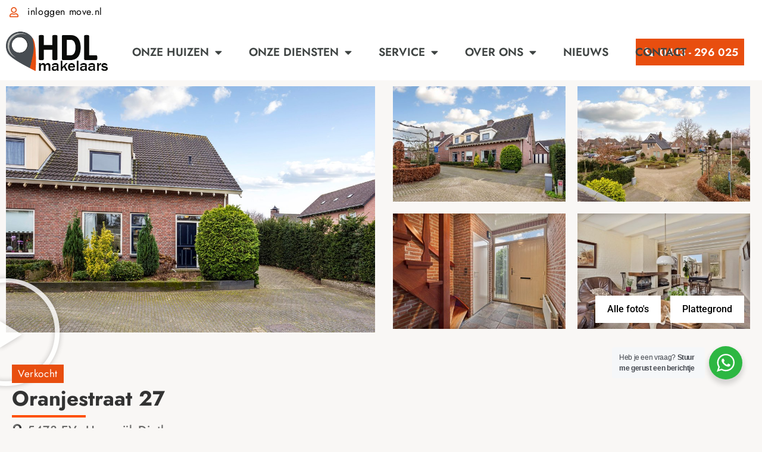

--- FILE ---
content_type: text/html; charset=UTF-8
request_url: https://hdlmakelaars.nl/huizen-te-koop/heeswijk-dinther/huis-te-koop-oranjestraat-27-5473-ev-heeswijk-dinther-nederland/
body_size: 31715
content:
<!doctype html>
<html lang="nl-NL">
<head>
	<meta charset="UTF-8">
		<meta name="viewport" content="width=device-width, initial-scale=1">
	<link rel="profile" href="https://gmpg.org/xfn/11">
	<meta name='robots' content='index, follow, max-image-preview:large, max-snippet:-1, max-video-preview:-1' />
	<style>img:is([sizes="auto" i], [sizes^="auto," i]) { contain-intrinsic-size: 3000px 1500px }</style>
	
	<!-- This site is optimized with the Yoast SEO plugin v26.7 - https://yoast.com/wordpress/plugins/seo/ -->
	<title>Huis te koop: Oranjestraat 27, 5473 EV Heeswijk-Dinther, Nederland</title>
	<meta name="description" content="Op een centrale en rustig gelegen locatie in Heeswijk-Dinther is deze twee-onder-een-kapwoning te vinden. Een degelijk gebouwde woning uit 1978 met eigen oprit en garage. De woning ligt op een perceel van 221m2, is goed onderhouden maar de afwerking is gedateerd. Hier ligt een mooie uitdaging want je kunt de ruimtes geheel naar eigen smaak inrichten. De basis voor woonplezier is zeker aanwezig. Met twee rechterhanden kun je er volop aan de slag met eigen woonidee&#235;n en maak je van dit huis een plek waar je jaren met veel plezier zult wonen. Uiteraard draagt ook de locatie in deze rustige woonstraat hier aan bij. In de Oranjestraat is het rustig wonen, de straat wordt voornamelijk gebruikt door bestemmingsverkeer. 50 meter verderop bevindt zich een speeltuintje en er liggen nog twee andere speeltuintjes op korte afstand. Links voor de woning ligt een parkeerhaven voor 10 auto&#8217;s. In minder dan 10 minuten loop je naar het centrum voor de dagelijkse boodschappen." />
	<link rel="canonical" href="https://hdlmakelaars.nl/huizen-te-koop/heeswijk-dinther/huis-te-koop-oranjestraat-27-5473-ev-heeswijk-dinther-nederland/" />
	<meta property="og:locale" content="nl_NL" />
	<meta property="og:type" content="article" />
	<meta property="og:title" content="Huis te koop: Oranjestraat 27, 5473 EV Heeswijk-Dinther, Nederland" />
	<meta property="og:description" content="Op een centrale en rustig gelegen locatie in Heeswijk-Dinther is deze twee-onder-een-kapwoning te vinden. Een degelijk gebouwde woning uit 1978 met eigen oprit en garage. De woning ligt op een perceel van 221m2, is goed onderhouden maar de afwerking is gedateerd. Hier ligt een mooie uitdaging want je kunt de ruimtes geheel naar eigen smaak inrichten. De basis voor woonplezier is zeker aanwezig. Met twee rechterhanden kun je er volop aan de slag met eigen woonidee&#235;n en maak je van dit huis een plek waar je jaren met veel plezier zult wonen. Uiteraard draagt ook de locatie in deze rustige woonstraat hier aan bij. In de Oranjestraat is het rustig wonen, de straat wordt voornamelijk gebruikt door bestemmingsverkeer. 50 meter verderop bevindt zich een speeltuintje en er liggen nog twee andere speeltuintjes op korte afstand. Links voor de woning ligt een parkeerhaven voor 10 auto&#8217;s. In minder dan 10 minuten loop je naar het centrum voor de dagelijkse boodschappen." />
	<meta property="og:url" content="https://hdlmakelaars.nl/huizen-te-koop/heeswijk-dinther/huis-te-koop-oranjestraat-27-5473-ev-heeswijk-dinther-nederland/" />
	<meta property="og:site_name" content="HDL Makelaars | Heeswijk-Dinther | Loosbroek | Bernheze" />
	<meta property="article:modified_time" content="2021-12-24T03:17:37+00:00" />
	<meta name="twitter:card" content="summary_large_image" />
	<script type="application/ld+json" class="yoast-schema-graph">{"@context":"https://schema.org","@graph":[{"@type":"WebPage","@id":"https://hdlmakelaars.nl/huizen-te-koop/heeswijk-dinther/huis-te-koop-oranjestraat-27-5473-ev-heeswijk-dinther-nederland/","url":"https://hdlmakelaars.nl/huizen-te-koop/heeswijk-dinther/huis-te-koop-oranjestraat-27-5473-ev-heeswijk-dinther-nederland/","name":"Huis te koop: Oranjestraat 27, 5473 EV Heeswijk-Dinther, Nederland","isPartOf":{"@id":"https://hdlmakelaars.nl/#website"},"datePublished":"2021-12-24T03:17:36+00:00","dateModified":"2021-12-24T03:17:37+00:00","description":"Op een centrale en rustig gelegen locatie in Heeswijk-Dinther is deze twee-onder-een-kapwoning te vinden. Een degelijk gebouwde woning uit 1978 met eigen oprit en garage. De woning ligt op een perceel van 221m2, is goed onderhouden maar de afwerking is gedateerd. Hier ligt een mooie uitdaging want je kunt de ruimtes geheel naar eigen smaak inrichten. De basis voor woonplezier is zeker aanwezig. Met twee rechterhanden kun je er volop aan de slag met eigen woonidee&#235;n en maak je van dit huis een plek waar je jaren met veel plezier zult wonen. Uiteraard draagt ook de locatie in deze rustige woonstraat hier aan bij. In de Oranjestraat is het rustig wonen, de straat wordt voornamelijk gebruikt door bestemmingsverkeer. 50 meter verderop bevindt zich een speeltuintje en er liggen nog twee andere speeltuintjes op korte afstand. Links voor de woning ligt een parkeerhaven voor 10 auto&#8217;s. In minder dan 10 minuten loop je naar het centrum voor de dagelijkse boodschappen.","breadcrumb":{"@id":"https://hdlmakelaars.nl/huizen-te-koop/heeswijk-dinther/huis-te-koop-oranjestraat-27-5473-ev-heeswijk-dinther-nederland/#breadcrumb"},"inLanguage":"nl-NL","potentialAction":[{"@type":"ReadAction","target":["https://hdlmakelaars.nl/huizen-te-koop/heeswijk-dinther/huis-te-koop-oranjestraat-27-5473-ev-heeswijk-dinther-nederland/"]}]},{"@type":"BreadcrumbList","@id":"https://hdlmakelaars.nl/huizen-te-koop/heeswijk-dinther/huis-te-koop-oranjestraat-27-5473-ev-heeswijk-dinther-nederland/#breadcrumb","itemListElement":[{"@type":"ListItem","position":1,"name":"Home","item":"https://hdlmakelaars.nl/"},{"@type":"ListItem","position":2,"name":"Huis te koop: Oranjestraat 27, 5473 EV Heeswijk-Dinther, Nederland"}]},{"@type":"WebSite","@id":"https://hdlmakelaars.nl/#website","url":"https://hdlmakelaars.nl/","name":"HDL Makelaars | Heeswijk-Dinther | Loosbroek | Bernheze","description":"","publisher":{"@id":"https://hdlmakelaars.nl/#organization"},"potentialAction":[{"@type":"SearchAction","target":{"@type":"EntryPoint","urlTemplate":"https://hdlmakelaars.nl/?s={search_term_string}"},"query-input":{"@type":"PropertyValueSpecification","valueRequired":true,"valueName":"search_term_string"}}],"inLanguage":"nl-NL"},{"@type":"Organization","@id":"https://hdlmakelaars.nl/#organization","name":"HDL Makelaars","url":"https://hdlmakelaars.nl/","logo":{"@type":"ImageObject","inLanguage":"nl-NL","@id":"https://hdlmakelaars.nl/#/schema/logo/image/","url":"https://hdlmakelaars.nl/wp-content/uploads/2020/01/cropped-Logo-HDL.png","contentUrl":"https://hdlmakelaars.nl/wp-content/uploads/2020/01/cropped-Logo-HDL.png","width":326,"height":143,"caption":"HDL Makelaars"},"image":{"@id":"https://hdlmakelaars.nl/#/schema/logo/image/"}}]}</script>
	<!-- / Yoast SEO plugin. -->


<link rel='dns-prefetch' href='//www.googletagmanager.com' />

<link rel="alternate" type="application/rss+xml" title="HDL Makelaars | Heeswijk-Dinther | Loosbroek | Bernheze &raquo; feed" href="https://hdlmakelaars.nl/feed/" />
<link rel="alternate" type="application/rss+xml" title="HDL Makelaars | Heeswijk-Dinther | Loosbroek | Bernheze &raquo; reacties feed" href="https://hdlmakelaars.nl/comments/feed/" />
<link rel="alternate" type="application/rss+xml" title="HDL Makelaars | Heeswijk-Dinther | Loosbroek | Bernheze &raquo; Huis te koop: Oranjestraat 27, 5473 EV Heeswijk-Dinther, Nederland reacties feed" href="https://hdlmakelaars.nl/huizen-te-koop/heeswijk-dinther/huis-te-koop-oranjestraat-27-5473-ev-heeswijk-dinther-nederland/feed/" />
<style id='wp-emoji-styles-inline-css'>

	img.wp-smiley, img.emoji {
		display: inline !important;
		border: none !important;
		box-shadow: none !important;
		height: 1em !important;
		width: 1em !important;
		margin: 0 0.07em !important;
		vertical-align: -0.1em !important;
		background: none !important;
		padding: 0 !important;
	}
</style>
<link rel='stylesheet' id='wp-block-library-css' href='https://hdlmakelaars.nl/wp-includes/css/dist/block-library/style.min.css?ver=6.8.3' media='all' />
<style id='classic-theme-styles-inline-css'>
/*! This file is auto-generated */
.wp-block-button__link{color:#fff;background-color:#32373c;border-radius:9999px;box-shadow:none;text-decoration:none;padding:calc(.667em + 2px) calc(1.333em + 2px);font-size:1.125em}.wp-block-file__button{background:#32373c;color:#fff;text-decoration:none}
</style>
<link data-minify="1" rel='stylesheet' id='jet-engine-frontend-css' href='https://hdlmakelaars.nl/wp-content/cache/min/1/wp-content/plugins/jet-engine/assets/css/frontend.css?ver=1768561242' media='all' />
<link data-minify="1" rel='stylesheet' id='nta-css-popup-css' href='https://hdlmakelaars.nl/wp-content/cache/min/1/wp-content/plugins/wp-whatsapp/assets/dist/css/style.css?ver=1768561242' media='all' />
<style id='global-styles-inline-css'>
:root{--wp--preset--aspect-ratio--square: 1;--wp--preset--aspect-ratio--4-3: 4/3;--wp--preset--aspect-ratio--3-4: 3/4;--wp--preset--aspect-ratio--3-2: 3/2;--wp--preset--aspect-ratio--2-3: 2/3;--wp--preset--aspect-ratio--16-9: 16/9;--wp--preset--aspect-ratio--9-16: 9/16;--wp--preset--color--black: #000000;--wp--preset--color--cyan-bluish-gray: #abb8c3;--wp--preset--color--white: #ffffff;--wp--preset--color--pale-pink: #f78da7;--wp--preset--color--vivid-red: #cf2e2e;--wp--preset--color--luminous-vivid-orange: #ff6900;--wp--preset--color--luminous-vivid-amber: #fcb900;--wp--preset--color--light-green-cyan: #7bdcb5;--wp--preset--color--vivid-green-cyan: #00d084;--wp--preset--color--pale-cyan-blue: #8ed1fc;--wp--preset--color--vivid-cyan-blue: #0693e3;--wp--preset--color--vivid-purple: #9b51e0;--wp--preset--gradient--vivid-cyan-blue-to-vivid-purple: linear-gradient(135deg,rgba(6,147,227,1) 0%,rgb(155,81,224) 100%);--wp--preset--gradient--light-green-cyan-to-vivid-green-cyan: linear-gradient(135deg,rgb(122,220,180) 0%,rgb(0,208,130) 100%);--wp--preset--gradient--luminous-vivid-amber-to-luminous-vivid-orange: linear-gradient(135deg,rgba(252,185,0,1) 0%,rgba(255,105,0,1) 100%);--wp--preset--gradient--luminous-vivid-orange-to-vivid-red: linear-gradient(135deg,rgba(255,105,0,1) 0%,rgb(207,46,46) 100%);--wp--preset--gradient--very-light-gray-to-cyan-bluish-gray: linear-gradient(135deg,rgb(238,238,238) 0%,rgb(169,184,195) 100%);--wp--preset--gradient--cool-to-warm-spectrum: linear-gradient(135deg,rgb(74,234,220) 0%,rgb(151,120,209) 20%,rgb(207,42,186) 40%,rgb(238,44,130) 60%,rgb(251,105,98) 80%,rgb(254,248,76) 100%);--wp--preset--gradient--blush-light-purple: linear-gradient(135deg,rgb(255,206,236) 0%,rgb(152,150,240) 100%);--wp--preset--gradient--blush-bordeaux: linear-gradient(135deg,rgb(254,205,165) 0%,rgb(254,45,45) 50%,rgb(107,0,62) 100%);--wp--preset--gradient--luminous-dusk: linear-gradient(135deg,rgb(255,203,112) 0%,rgb(199,81,192) 50%,rgb(65,88,208) 100%);--wp--preset--gradient--pale-ocean: linear-gradient(135deg,rgb(255,245,203) 0%,rgb(182,227,212) 50%,rgb(51,167,181) 100%);--wp--preset--gradient--electric-grass: linear-gradient(135deg,rgb(202,248,128) 0%,rgb(113,206,126) 100%);--wp--preset--gradient--midnight: linear-gradient(135deg,rgb(2,3,129) 0%,rgb(40,116,252) 100%);--wp--preset--font-size--small: 13px;--wp--preset--font-size--medium: 20px;--wp--preset--font-size--large: 36px;--wp--preset--font-size--x-large: 42px;--wp--preset--spacing--20: 0.44rem;--wp--preset--spacing--30: 0.67rem;--wp--preset--spacing--40: 1rem;--wp--preset--spacing--50: 1.5rem;--wp--preset--spacing--60: 2.25rem;--wp--preset--spacing--70: 3.38rem;--wp--preset--spacing--80: 5.06rem;--wp--preset--shadow--natural: 6px 6px 9px rgba(0, 0, 0, 0.2);--wp--preset--shadow--deep: 12px 12px 50px rgba(0, 0, 0, 0.4);--wp--preset--shadow--sharp: 6px 6px 0px rgba(0, 0, 0, 0.2);--wp--preset--shadow--outlined: 6px 6px 0px -3px rgba(255, 255, 255, 1), 6px 6px rgba(0, 0, 0, 1);--wp--preset--shadow--crisp: 6px 6px 0px rgba(0, 0, 0, 1);}:where(.is-layout-flex){gap: 0.5em;}:where(.is-layout-grid){gap: 0.5em;}body .is-layout-flex{display: flex;}.is-layout-flex{flex-wrap: wrap;align-items: center;}.is-layout-flex > :is(*, div){margin: 0;}body .is-layout-grid{display: grid;}.is-layout-grid > :is(*, div){margin: 0;}:where(.wp-block-columns.is-layout-flex){gap: 2em;}:where(.wp-block-columns.is-layout-grid){gap: 2em;}:where(.wp-block-post-template.is-layout-flex){gap: 1.25em;}:where(.wp-block-post-template.is-layout-grid){gap: 1.25em;}.has-black-color{color: var(--wp--preset--color--black) !important;}.has-cyan-bluish-gray-color{color: var(--wp--preset--color--cyan-bluish-gray) !important;}.has-white-color{color: var(--wp--preset--color--white) !important;}.has-pale-pink-color{color: var(--wp--preset--color--pale-pink) !important;}.has-vivid-red-color{color: var(--wp--preset--color--vivid-red) !important;}.has-luminous-vivid-orange-color{color: var(--wp--preset--color--luminous-vivid-orange) !important;}.has-luminous-vivid-amber-color{color: var(--wp--preset--color--luminous-vivid-amber) !important;}.has-light-green-cyan-color{color: var(--wp--preset--color--light-green-cyan) !important;}.has-vivid-green-cyan-color{color: var(--wp--preset--color--vivid-green-cyan) !important;}.has-pale-cyan-blue-color{color: var(--wp--preset--color--pale-cyan-blue) !important;}.has-vivid-cyan-blue-color{color: var(--wp--preset--color--vivid-cyan-blue) !important;}.has-vivid-purple-color{color: var(--wp--preset--color--vivid-purple) !important;}.has-black-background-color{background-color: var(--wp--preset--color--black) !important;}.has-cyan-bluish-gray-background-color{background-color: var(--wp--preset--color--cyan-bluish-gray) !important;}.has-white-background-color{background-color: var(--wp--preset--color--white) !important;}.has-pale-pink-background-color{background-color: var(--wp--preset--color--pale-pink) !important;}.has-vivid-red-background-color{background-color: var(--wp--preset--color--vivid-red) !important;}.has-luminous-vivid-orange-background-color{background-color: var(--wp--preset--color--luminous-vivid-orange) !important;}.has-luminous-vivid-amber-background-color{background-color: var(--wp--preset--color--luminous-vivid-amber) !important;}.has-light-green-cyan-background-color{background-color: var(--wp--preset--color--light-green-cyan) !important;}.has-vivid-green-cyan-background-color{background-color: var(--wp--preset--color--vivid-green-cyan) !important;}.has-pale-cyan-blue-background-color{background-color: var(--wp--preset--color--pale-cyan-blue) !important;}.has-vivid-cyan-blue-background-color{background-color: var(--wp--preset--color--vivid-cyan-blue) !important;}.has-vivid-purple-background-color{background-color: var(--wp--preset--color--vivid-purple) !important;}.has-black-border-color{border-color: var(--wp--preset--color--black) !important;}.has-cyan-bluish-gray-border-color{border-color: var(--wp--preset--color--cyan-bluish-gray) !important;}.has-white-border-color{border-color: var(--wp--preset--color--white) !important;}.has-pale-pink-border-color{border-color: var(--wp--preset--color--pale-pink) !important;}.has-vivid-red-border-color{border-color: var(--wp--preset--color--vivid-red) !important;}.has-luminous-vivid-orange-border-color{border-color: var(--wp--preset--color--luminous-vivid-orange) !important;}.has-luminous-vivid-amber-border-color{border-color: var(--wp--preset--color--luminous-vivid-amber) !important;}.has-light-green-cyan-border-color{border-color: var(--wp--preset--color--light-green-cyan) !important;}.has-vivid-green-cyan-border-color{border-color: var(--wp--preset--color--vivid-green-cyan) !important;}.has-pale-cyan-blue-border-color{border-color: var(--wp--preset--color--pale-cyan-blue) !important;}.has-vivid-cyan-blue-border-color{border-color: var(--wp--preset--color--vivid-cyan-blue) !important;}.has-vivid-purple-border-color{border-color: var(--wp--preset--color--vivid-purple) !important;}.has-vivid-cyan-blue-to-vivid-purple-gradient-background{background: var(--wp--preset--gradient--vivid-cyan-blue-to-vivid-purple) !important;}.has-light-green-cyan-to-vivid-green-cyan-gradient-background{background: var(--wp--preset--gradient--light-green-cyan-to-vivid-green-cyan) !important;}.has-luminous-vivid-amber-to-luminous-vivid-orange-gradient-background{background: var(--wp--preset--gradient--luminous-vivid-amber-to-luminous-vivid-orange) !important;}.has-luminous-vivid-orange-to-vivid-red-gradient-background{background: var(--wp--preset--gradient--luminous-vivid-orange-to-vivid-red) !important;}.has-very-light-gray-to-cyan-bluish-gray-gradient-background{background: var(--wp--preset--gradient--very-light-gray-to-cyan-bluish-gray) !important;}.has-cool-to-warm-spectrum-gradient-background{background: var(--wp--preset--gradient--cool-to-warm-spectrum) !important;}.has-blush-light-purple-gradient-background{background: var(--wp--preset--gradient--blush-light-purple) !important;}.has-blush-bordeaux-gradient-background{background: var(--wp--preset--gradient--blush-bordeaux) !important;}.has-luminous-dusk-gradient-background{background: var(--wp--preset--gradient--luminous-dusk) !important;}.has-pale-ocean-gradient-background{background: var(--wp--preset--gradient--pale-ocean) !important;}.has-electric-grass-gradient-background{background: var(--wp--preset--gradient--electric-grass) !important;}.has-midnight-gradient-background{background: var(--wp--preset--gradient--midnight) !important;}.has-small-font-size{font-size: var(--wp--preset--font-size--small) !important;}.has-medium-font-size{font-size: var(--wp--preset--font-size--medium) !important;}.has-large-font-size{font-size: var(--wp--preset--font-size--large) !important;}.has-x-large-font-size{font-size: var(--wp--preset--font-size--x-large) !important;}
:where(.wp-block-post-template.is-layout-flex){gap: 1.25em;}:where(.wp-block-post-template.is-layout-grid){gap: 1.25em;}
:where(.wp-block-columns.is-layout-flex){gap: 2em;}:where(.wp-block-columns.is-layout-grid){gap: 2em;}
:root :where(.wp-block-pullquote){font-size: 1.5em;line-height: 1.6;}
</style>
<link rel='stylesheet' id='pafe-extension-style-css' href='https://hdlmakelaars.nl/wp-content/plugins/piotnet-addons-for-elementor-pro/assets/css/minify/extension.min.css?ver=7.1.69dev1' media='all' />
<link rel='stylesheet' id='hello-elementor-css' href='https://hdlmakelaars.nl/wp-content/themes/hello-elementor/style.min.css?ver=2.6.1' media='all' />
<link rel='stylesheet' id='hello-elementor-theme-style-css' href='https://hdlmakelaars.nl/wp-content/themes/hello-elementor/theme.min.css?ver=2.6.1' media='all' />
<link rel='stylesheet' id='elementor-frontend-css' href='https://hdlmakelaars.nl/wp-content/plugins/elementor/assets/css/frontend.min.css?ver=3.34.1' media='all' />
<link rel='stylesheet' id='widget-icon-list-css' href='https://hdlmakelaars.nl/wp-content/plugins/elementor/assets/css/widget-icon-list.min.css?ver=3.34.1' media='all' />
<link rel='stylesheet' id='e-sticky-css' href='https://hdlmakelaars.nl/wp-content/plugins/elementor-pro/assets/css/modules/sticky.min.css?ver=3.34.0' media='all' />
<link rel='stylesheet' id='e-motion-fx-css' href='https://hdlmakelaars.nl/wp-content/plugins/elementor-pro/assets/css/modules/motion-fx.min.css?ver=3.34.0' media='all' />
<link rel='stylesheet' id='widget-image-css' href='https://hdlmakelaars.nl/wp-content/plugins/elementor/assets/css/widget-image.min.css?ver=3.34.1' media='all' />
<link rel='stylesheet' id='widget-nav-menu-css' href='https://hdlmakelaars.nl/wp-content/plugins/elementor-pro/assets/css/widget-nav-menu.min.css?ver=3.34.0' media='all' />
<link data-minify="1" rel='stylesheet' id='jet-elements-css' href='https://hdlmakelaars.nl/wp-content/cache/min/1/wp-content/plugins/jet-elements/assets/css/jet-elements.css?ver=1768561242' media='all' />
<link data-minify="1" rel='stylesheet' id='jet-button-css' href='https://hdlmakelaars.nl/wp-content/cache/min/1/wp-content/plugins/jet-elements/assets/css/addons/jet-button.css?ver=1768561242' media='all' />
<link data-minify="1" rel='stylesheet' id='jet-button-skin-css' href='https://hdlmakelaars.nl/wp-content/cache/min/1/wp-content/plugins/jet-elements/assets/css/skin/jet-button.css?ver=1768561242' media='all' />
<link rel='stylesheet' id='widget-social-icons-css' href='https://hdlmakelaars.nl/wp-content/plugins/elementor/assets/css/widget-social-icons.min.css?ver=3.34.1' media='all' />
<link rel='stylesheet' id='e-apple-webkit-css' href='https://hdlmakelaars.nl/wp-content/plugins/elementor/assets/css/conditionals/apple-webkit.min.css?ver=3.34.1' media='all' />
<link rel='stylesheet' id='widget-heading-css' href='https://hdlmakelaars.nl/wp-content/plugins/elementor/assets/css/widget-heading.min.css?ver=3.34.1' media='all' />
<link data-minify="1" rel='stylesheet' id='swiper-css' href='https://hdlmakelaars.nl/wp-content/cache/min/1/wp-content/plugins/elementor/assets/lib/swiper/v8/css/swiper.min.css?ver=1768561242' media='all' />
<link rel='stylesheet' id='e-swiper-css' href='https://hdlmakelaars.nl/wp-content/plugins/elementor/assets/css/conditionals/e-swiper.min.css?ver=3.34.1' media='all' />
<link rel='stylesheet' id='widget-image-carousel-css' href='https://hdlmakelaars.nl/wp-content/plugins/elementor/assets/css/widget-image-carousel.min.css?ver=3.34.1' media='all' />
<link rel='stylesheet' id='widget-video-css' href='https://hdlmakelaars.nl/wp-content/plugins/elementor/assets/css/widget-video.min.css?ver=3.34.1' media='all' />
<link rel='stylesheet' id='widget-divider-css' href='https://hdlmakelaars.nl/wp-content/plugins/elementor/assets/css/widget-divider.min.css?ver=3.34.1' media='all' />
<link data-minify="1" rel='stylesheet' id='elementor-icons-css' href='https://hdlmakelaars.nl/wp-content/cache/min/1/wp-content/plugins/elementor/assets/lib/eicons/css/elementor-icons.min.css?ver=1768561242' media='all' />
<link rel='stylesheet' id='elementor-post-3359-css' href='https://hdlmakelaars.nl/wp-content/uploads/elementor/css/post-3359.css?ver=1768561230' media='all' />
<link data-minify="1" rel='stylesheet' id='jet-tabs-frontend-css' href='https://hdlmakelaars.nl/wp-content/cache/min/1/wp-content/plugins/jet-tabs/assets/css/jet-tabs-frontend.css?ver=1768561242' media='all' />
<link data-minify="1" rel='stylesheet' id='font-awesome-5-all-css' href='https://hdlmakelaars.nl/wp-content/cache/min/1/wp-content/plugins/elementor/assets/lib/font-awesome/css/all.min.css?ver=1768561242' media='all' />
<link rel='stylesheet' id='font-awesome-4-shim-css' href='https://hdlmakelaars.nl/wp-content/plugins/elementor/assets/lib/font-awesome/css/v4-shims.min.css?ver=3.34.1' media='all' />
<link rel='stylesheet' id='elementor-post-6-css' href='https://hdlmakelaars.nl/wp-content/uploads/elementor/css/post-6.css?ver=1768561230' media='all' />
<link rel='stylesheet' id='elementor-post-54-css' href='https://hdlmakelaars.nl/wp-content/uploads/elementor/css/post-54.css?ver=1768561231' media='all' />
<link rel='stylesheet' id='elementor-post-470-css' href='https://hdlmakelaars.nl/wp-content/uploads/elementor/css/post-470.css?ver=1768561231' media='all' />
<link data-minify="1" rel='stylesheet' id='ecs-styles-css' href='https://hdlmakelaars.nl/wp-content/cache/min/1/wp-content/plugins/ele-custom-skin/assets/css/ecs-style.css?ver=1768561242' media='all' />
<link rel='stylesheet' id='elementor-post-2681-css' href='https://hdlmakelaars.nl/wp-content/uploads/elementor/css/post-2681.css?ver=1679918584' media='all' />
<link data-minify="1" rel='stylesheet' id='elementor-gf-local-roboto-css' href='https://hdlmakelaars.nl/wp-content/cache/min/1/wp-content/uploads/elementor/google-fonts/css/roboto.css?ver=1768561243' media='all' />
<link data-minify="1" rel='stylesheet' id='elementor-gf-local-robotoslab-css' href='https://hdlmakelaars.nl/wp-content/cache/min/1/wp-content/uploads/elementor/google-fonts/css/robotoslab.css?ver=1768561243' media='all' />
<link data-minify="1" rel='stylesheet' id='elementor-gf-local-jost-css' href='https://hdlmakelaars.nl/wp-content/cache/min/1/wp-content/uploads/elementor/google-fonts/css/jost.css?ver=1768561243' media='all' />
<link rel='stylesheet' id='elementor-icons-shared-0-css' href='https://hdlmakelaars.nl/wp-content/plugins/elementor/assets/lib/font-awesome/css/fontawesome.min.css?ver=5.15.3' media='all' />
<link data-minify="1" rel='stylesheet' id='elementor-icons-fa-regular-css' href='https://hdlmakelaars.nl/wp-content/cache/min/1/wp-content/plugins/elementor/assets/lib/font-awesome/css/regular.min.css?ver=1768561243' media='all' />
<link data-minify="1" rel='stylesheet' id='elementor-icons-fa-solid-css' href='https://hdlmakelaars.nl/wp-content/cache/min/1/wp-content/plugins/elementor/assets/lib/font-awesome/css/solid.min.css?ver=1768561243' media='all' />
<link data-minify="1" rel='stylesheet' id='elementor-icons-fa-brands-css' href='https://hdlmakelaars.nl/wp-content/cache/min/1/wp-content/plugins/elementor/assets/lib/font-awesome/css/brands.min.css?ver=1768561243' media='all' />
<script src="https://hdlmakelaars.nl/wp-includes/js/jquery/jquery.min.js?ver=3.7.1" id="jquery-core-js" type="e355f4dbdf954f5069bc6b1f-text/javascript"></script>



<script id="ecs_ajax_load-js-extra" type="e355f4dbdf954f5069bc6b1f-text/javascript">
var ecs_ajax_params = {"ajaxurl":"https:\/\/hdlmakelaars.nl\/wp-admin\/admin-ajax.php","posts":"{\"page\":0,\"post_type\":\"huizen\",\"huizen\":\"huis-te-koop-oranjestraat-27-5473-ev-heeswijk-dinther-nederland\",\"name\":\"huis-te-koop-oranjestraat-27-5473-ev-heeswijk-dinther-nederland\",\"custom_field_params\":{\"plaats\":\"heeswijk-dinther\"},\"error\":\"\",\"m\":\"\",\"p\":0,\"post_parent\":\"\",\"subpost\":\"\",\"subpost_id\":\"\",\"attachment\":\"\",\"attachment_id\":0,\"pagename\":\"\",\"page_id\":0,\"second\":\"\",\"minute\":\"\",\"hour\":\"\",\"day\":0,\"monthnum\":0,\"year\":0,\"w\":0,\"category_name\":\"\",\"tag\":\"\",\"cat\":\"\",\"tag_id\":\"\",\"author\":\"\",\"author_name\":\"\",\"feed\":\"\",\"tb\":\"\",\"paged\":0,\"meta_key\":\"\",\"meta_value\":\"\",\"preview\":\"\",\"s\":\"\",\"sentence\":\"\",\"title\":\"\",\"fields\":\"all\",\"menu_order\":\"\",\"embed\":\"\",\"category__in\":[],\"category__not_in\":[],\"category__and\":[],\"post__in\":[],\"post__not_in\":[],\"post_name__in\":[],\"tag__in\":[],\"tag__not_in\":[],\"tag__and\":[],\"tag_slug__in\":[],\"tag_slug__and\":[],\"post_parent__in\":[],\"post_parent__not_in\":[],\"author__in\":[],\"author__not_in\":[],\"search_columns\":[],\"ignore_sticky_posts\":false,\"suppress_filters\":false,\"cache_results\":true,\"update_post_term_cache\":true,\"update_menu_item_cache\":false,\"lazy_load_term_meta\":true,\"update_post_meta_cache\":true,\"posts_per_page\":10,\"nopaging\":false,\"comments_per_page\":\"50\",\"no_found_rows\":false,\"order\":\"DESC\"}"};
</script>


<link rel="https://api.w.org/" href="https://hdlmakelaars.nl/wp-json/" /><link rel="alternate" title="JSON" type="application/json" href="https://hdlmakelaars.nl/wp-json/wp/v2/huizen/25607" /><link rel="EditURI" type="application/rsd+xml" title="RSD" href="https://hdlmakelaars.nl/xmlrpc.php?rsd" />
<meta name="generator" content="WordPress 6.8.3" />
<link rel='shortlink' href='https://hdlmakelaars.nl/?p=25607' />
<link rel="alternate" title="oEmbed (JSON)" type="application/json+oembed" href="https://hdlmakelaars.nl/wp-json/oembed/1.0/embed?url=https%3A%2F%2Fhdlmakelaars.nl%2Fhuizen-te-koop%2Fheeswijk-dinther%2Fhuis-te-koop-oranjestraat-27-5473-ev-heeswijk-dinther-nederland%2F" />
<link rel="alternate" title="oEmbed (XML)" type="text/xml+oembed" href="https://hdlmakelaars.nl/wp-json/oembed/1.0/embed?url=https%3A%2F%2Fhdlmakelaars.nl%2Fhuizen-te-koop%2Fheeswijk-dinther%2Fhuis-te-koop-oranjestraat-27-5473-ev-heeswijk-dinther-nederland%2F&#038;format=xml" />
<meta name="generator" content="Site Kit by Google 1.170.0" /><meta name="generator" content="Elementor 3.34.1; features: additional_custom_breakpoints; settings: css_print_method-external, google_font-enabled, font_display-auto">
			<style>
				.e-con.e-parent:nth-of-type(n+4):not(.e-lazyloaded):not(.e-no-lazyload),
				.e-con.e-parent:nth-of-type(n+4):not(.e-lazyloaded):not(.e-no-lazyload) * {
					background-image: none !important;
				}
				@media screen and (max-height: 1024px) {
					.e-con.e-parent:nth-of-type(n+3):not(.e-lazyloaded):not(.e-no-lazyload),
					.e-con.e-parent:nth-of-type(n+3):not(.e-lazyloaded):not(.e-no-lazyload) * {
						background-image: none !important;
					}
				}
				@media screen and (max-height: 640px) {
					.e-con.e-parent:nth-of-type(n+2):not(.e-lazyloaded):not(.e-no-lazyload),
					.e-con.e-parent:nth-of-type(n+2):not(.e-lazyloaded):not(.e-no-lazyload) * {
						background-image: none !important;
					}
				}
			</style>
			<link rel="icon" href="https://hdlmakelaars.nl/wp-content/uploads/2019/11/Marker-HDL-Makelaars-DEF-1-150x150.png" sizes="32x32" />
<link rel="icon" href="https://hdlmakelaars.nl/wp-content/uploads/2019/11/Marker-HDL-Makelaars-DEF-1-300x300.png" sizes="192x192" />
<link rel="apple-touch-icon" href="https://hdlmakelaars.nl/wp-content/uploads/2019/11/Marker-HDL-Makelaars-DEF-1-300x300.png" />
<meta name="msapplication-TileImage" content="https://hdlmakelaars.nl/wp-content/uploads/2019/11/Marker-HDL-Makelaars-DEF-1-300x300.png" />
<style>.pswp.pafe-lightbox-modal {display: none;}</style>		<style id="wp-custom-css">
			.grecaptcha-badge { 
visibility: hidden; 
}		</style>
		<noscript><style id="rocket-lazyload-nojs-css">.rll-youtube-player, [data-lazy-src]{display:none !important;}</style></noscript><meta name="generator" content="WP Rocket 3.20.3" data-wpr-features="wpr_defer_js wpr_minify_concatenate_js wpr_lazyload_images wpr_image_dimensions wpr_minify_css wpr_desktop" /></head>
<body class="wp-singular huizen-template-default single single-huizen postid-25607 wp-custom-logo wp-theme-hello-elementor elementor-default elementor-kit-3359 elementor-page-470">


<a class="skip-link screen-reader-text" href="#content">
	Ga naar de inhoud</a>

		<header data-rocket-location-hash="9875bef6d16c10c1638b40c1e36d7bdd" data-elementor-type="header" data-elementor-id="6" class="elementor elementor-6 elementor-location-header" data-elementor-post-type="elementor_library">
					<section class="elementor-section elementor-top-section elementor-element elementor-element-a0de7aa elementor-section-full_width elementor-section-height-min-height elementor-section-content-middle elementor-hidden-mobile elementor-section-height-default elementor-section-items-middle" data-id="a0de7aa" data-element_type="section" data-settings="{&quot;jet_parallax_layout_list&quot;:[{&quot;jet_parallax_layout_image&quot;:{&quot;url&quot;:&quot;&quot;,&quot;id&quot;:&quot;&quot;,&quot;size&quot;:&quot;&quot;},&quot;_id&quot;:&quot;bfc1973&quot;,&quot;jet_parallax_layout_image_tablet&quot;:{&quot;url&quot;:&quot;&quot;,&quot;id&quot;:&quot;&quot;,&quot;size&quot;:&quot;&quot;},&quot;jet_parallax_layout_image_mobile&quot;:{&quot;url&quot;:&quot;&quot;,&quot;id&quot;:&quot;&quot;,&quot;size&quot;:&quot;&quot;},&quot;jet_parallax_layout_speed&quot;:{&quot;unit&quot;:&quot;%&quot;,&quot;size&quot;:50,&quot;sizes&quot;:[]},&quot;jet_parallax_layout_type&quot;:&quot;scroll&quot;,&quot;jet_parallax_layout_direction&quot;:&quot;1&quot;,&quot;jet_parallax_layout_fx_direction&quot;:null,&quot;jet_parallax_layout_z_index&quot;:&quot;&quot;,&quot;jet_parallax_layout_bg_x&quot;:50,&quot;jet_parallax_layout_bg_x_tablet&quot;:&quot;&quot;,&quot;jet_parallax_layout_bg_x_mobile&quot;:&quot;&quot;,&quot;jet_parallax_layout_bg_y&quot;:50,&quot;jet_parallax_layout_bg_y_tablet&quot;:&quot;&quot;,&quot;jet_parallax_layout_bg_y_mobile&quot;:&quot;&quot;,&quot;jet_parallax_layout_bg_size&quot;:&quot;auto&quot;,&quot;jet_parallax_layout_bg_size_tablet&quot;:&quot;&quot;,&quot;jet_parallax_layout_bg_size_mobile&quot;:&quot;&quot;,&quot;jet_parallax_layout_animation_prop&quot;:&quot;transform&quot;,&quot;jet_parallax_layout_on&quot;:[&quot;desktop&quot;,&quot;tablet&quot;]}],&quot;background_background&quot;:&quot;classic&quot;,&quot;motion_fx_motion_fx_scrolling&quot;:&quot;yes&quot;,&quot;sticky&quot;:&quot;top&quot;,&quot;motion_fx_devices&quot;:[&quot;desktop&quot;,&quot;tablet&quot;,&quot;mobile&quot;],&quot;sticky_on&quot;:[&quot;desktop&quot;,&quot;tablet&quot;,&quot;mobile&quot;],&quot;sticky_offset&quot;:0,&quot;sticky_effects_offset&quot;:0,&quot;sticky_anchor_link_offset&quot;:0}">
						<div data-rocket-location-hash="82f6c6a00e9a86a2eaa3cc6e8d136714" class="elementor-container elementor-column-gap-default">
					<div class="elementor-column elementor-col-100 elementor-top-column elementor-element elementor-element-25ea262" data-id="25ea262" data-element_type="column">
			<div class="elementor-widget-wrap elementor-element-populated">
						<div class="elementor-element elementor-element-298b316 elementor-align-end elementor-icon-list--layout-traditional elementor-list-item-link-full_width elementor-widget elementor-widget-icon-list" data-id="298b316" data-element_type="widget" data-widget_type="icon-list.default">
				<div class="elementor-widget-container">
							<ul class="elementor-icon-list-items">
							<li class="elementor-icon-list-item">
											<a href="https://move.nl/login">

												<span class="elementor-icon-list-icon">
							<i aria-hidden="true" class="far fa-user"></i>						</span>
										<span class="elementor-icon-list-text">inloggen move.nl</span>
											</a>
									</li>
						</ul>
						</div>
				</div>
					</div>
		</div>
					</div>
		</section>
				<section class="elementor-section elementor-top-section elementor-element elementor-element-f6d8179 elementor-section-content-middle elementor-section-full_width elementor-section-height-min-height elementor-section-height-default elementor-section-items-middle" data-id="f6d8179" data-element_type="section" data-settings="{&quot;jet_parallax_layout_list&quot;:[{&quot;jet_parallax_layout_image&quot;:{&quot;url&quot;:&quot;&quot;,&quot;id&quot;:&quot;&quot;,&quot;size&quot;:&quot;&quot;},&quot;_id&quot;:&quot;bfc1973&quot;,&quot;jet_parallax_layout_image_tablet&quot;:{&quot;url&quot;:&quot;&quot;,&quot;id&quot;:&quot;&quot;,&quot;size&quot;:&quot;&quot;},&quot;jet_parallax_layout_image_mobile&quot;:{&quot;url&quot;:&quot;&quot;,&quot;id&quot;:&quot;&quot;,&quot;size&quot;:&quot;&quot;},&quot;jet_parallax_layout_speed&quot;:{&quot;unit&quot;:&quot;%&quot;,&quot;size&quot;:50,&quot;sizes&quot;:[]},&quot;jet_parallax_layout_type&quot;:&quot;scroll&quot;,&quot;jet_parallax_layout_direction&quot;:&quot;1&quot;,&quot;jet_parallax_layout_fx_direction&quot;:null,&quot;jet_parallax_layout_z_index&quot;:&quot;&quot;,&quot;jet_parallax_layout_bg_x&quot;:50,&quot;jet_parallax_layout_bg_x_tablet&quot;:&quot;&quot;,&quot;jet_parallax_layout_bg_x_mobile&quot;:&quot;&quot;,&quot;jet_parallax_layout_bg_y&quot;:50,&quot;jet_parallax_layout_bg_y_tablet&quot;:&quot;&quot;,&quot;jet_parallax_layout_bg_y_mobile&quot;:&quot;&quot;,&quot;jet_parallax_layout_bg_size&quot;:&quot;auto&quot;,&quot;jet_parallax_layout_bg_size_tablet&quot;:&quot;&quot;,&quot;jet_parallax_layout_bg_size_mobile&quot;:&quot;&quot;,&quot;jet_parallax_layout_animation_prop&quot;:&quot;transform&quot;,&quot;jet_parallax_layout_on&quot;:[&quot;desktop&quot;,&quot;tablet&quot;]}],&quot;background_background&quot;:&quot;classic&quot;,&quot;motion_fx_motion_fx_scrolling&quot;:&quot;yes&quot;,&quot;sticky&quot;:&quot;top&quot;,&quot;motion_fx_devices&quot;:[&quot;desktop&quot;,&quot;tablet&quot;,&quot;mobile&quot;],&quot;sticky_on&quot;:[&quot;desktop&quot;,&quot;tablet&quot;,&quot;mobile&quot;],&quot;sticky_offset&quot;:0,&quot;sticky_effects_offset&quot;:0,&quot;sticky_anchor_link_offset&quot;:0}">
						<div data-rocket-location-hash="b3be091174dcd2d7573499587c59c9d9" class="elementor-container elementor-column-gap-default">
					<div class="elementor-column elementor-col-50 elementor-top-column elementor-element elementor-element-da4e8b3" data-id="da4e8b3" data-element_type="column" data-settings="{&quot;background_background&quot;:&quot;classic&quot;}">
			<div class="elementor-widget-wrap elementor-element-populated">
						<div class="elementor-element elementor-element-ae556b7 elementor-widget elementor-widget-theme-site-logo elementor-widget-image" data-id="ae556b7" data-element_type="widget" data-widget_type="theme-site-logo.default">
				<div class="elementor-widget-container">
											<a href="https://hdlmakelaars.nl">
			<img width="326" height="143" src="data:image/svg+xml,%3Csvg%20xmlns='http://www.w3.org/2000/svg'%20viewBox='0%200%20326%20143'%3E%3C/svg%3E" class="attachment-full size-full wp-image-2939" alt="" data-lazy-srcset="https://hdlmakelaars.nl/wp-content/uploads/2020/01/cropped-Logo-HDL.png 326w, https://hdlmakelaars.nl/wp-content/uploads/2020/01/cropped-Logo-HDL-300x132.png 300w" data-lazy-sizes="(max-width: 326px) 100vw, 326px" data-lazy-src="https://hdlmakelaars.nl/wp-content/uploads/2020/01/cropped-Logo-HDL.png" /><noscript><img width="326" height="143" src="https://hdlmakelaars.nl/wp-content/uploads/2020/01/cropped-Logo-HDL.png" class="attachment-full size-full wp-image-2939" alt="" srcset="https://hdlmakelaars.nl/wp-content/uploads/2020/01/cropped-Logo-HDL.png 326w, https://hdlmakelaars.nl/wp-content/uploads/2020/01/cropped-Logo-HDL-300x132.png 300w" sizes="(max-width: 326px) 100vw, 326px" /></noscript>				</a>
											</div>
				</div>
					</div>
		</div>
				<div class="elementor-column elementor-col-50 elementor-top-column elementor-element elementor-element-e155aad" data-id="e155aad" data-element_type="column" data-settings="{&quot;background_background&quot;:&quot;classic&quot;}">
			<div class="elementor-widget-wrap elementor-element-populated">
						<div class="elementor-element elementor-element-188ef36 elementor-nav-menu__align-end elementor-nav-menu--stretch elementor-nav-menu__text-align-center elementor-widget__width-auto elementor-nav-menu--dropdown-tablet elementor-nav-menu--toggle elementor-nav-menu--burger elementor-widget elementor-widget-nav-menu" data-id="188ef36" data-element_type="widget" data-settings="{&quot;full_width&quot;:&quot;stretch&quot;,&quot;layout&quot;:&quot;horizontal&quot;,&quot;submenu_icon&quot;:{&quot;value&quot;:&quot;&lt;i class=\&quot;fas fa-caret-down\&quot; aria-hidden=\&quot;true\&quot;&gt;&lt;\/i&gt;&quot;,&quot;library&quot;:&quot;fa-solid&quot;},&quot;toggle&quot;:&quot;burger&quot;}" data-widget_type="nav-menu.default">
				<div class="elementor-widget-container">
								<nav aria-label="Menu" class="elementor-nav-menu--main elementor-nav-menu__container elementor-nav-menu--layout-horizontal e--pointer-underline e--animation-slide">
				<ul id="menu-1-188ef36" class="elementor-nav-menu"><li class="menu-item menu-item-type-custom menu-item-object-custom menu-item-has-children menu-item-1459"><a href="https://hdlmakelaars.nl/onze-huizen/huizen-te-koop/" class="elementor-item">Onze huizen</a>
<ul class="sub-menu elementor-nav-menu--dropdown">
	<li class="menu-item menu-item-type-post_type menu-item-object-page menu-item-16"><a href="https://hdlmakelaars.nl/onze-huizen/huizen-te-koop-heeswijk-dinther/" class="elementor-sub-item">Huizen te koop</a></li>
	<li class="menu-item menu-item-type-post_type menu-item-object-page menu-item-20919"><a href="https://hdlmakelaars.nl/onze-huizen/huizen-te-huur-heeswijk-dinther/" class="elementor-sub-item">Huizen te huur</a></li>
</ul>
</li>
<li class="menu-item menu-item-type-custom menu-item-object-custom menu-item-has-children menu-item-1464"><a href="#" class="elementor-item elementor-item-anchor">Onze diensten</a>
<ul class="sub-menu elementor-nav-menu--dropdown">
	<li class="menu-item menu-item-type-post_type menu-item-object-page menu-item-72"><a href="https://hdlmakelaars.nl/diensten/huis-kopen/" class="elementor-sub-item">Huis kopen</a></li>
	<li class="menu-item menu-item-type-post_type menu-item-object-page menu-item-1473"><a href="https://hdlmakelaars.nl/diensten/huis-verkopen/" class="elementor-sub-item">Huis verkopen</a></li>
	<li class="menu-item menu-item-type-post_type menu-item-object-page menu-item-78018"><a href="https://hdlmakelaars.nl/diensten/huis-taxeren/" class="elementor-sub-item">Huis taxeren</a></li>
	<li class="menu-item menu-item-type-post_type menu-item-object-page menu-item-63466"><a href="https://hdlmakelaars.nl/stille-verkoop/" class="elementor-sub-item">Stille verkoop</a></li>
</ul>
</li>
<li class="menu-item menu-item-type-custom menu-item-object-custom menu-item-has-children menu-item-2790"><a href="#" class="elementor-item elementor-item-anchor">Service</a>
<ul class="sub-menu elementor-nav-menu--dropdown">
	<li class="menu-item menu-item-type-post_type menu-item-object-page menu-item-2167"><a href="https://hdlmakelaars.nl/diensten/waardebepaling/" class="elementor-sub-item">Waardebepaling</a></li>
	<li class="menu-item menu-item-type-post_type menu-item-object-page menu-item-70162"><a href="https://hdlmakelaars.nl/zoekopdracht/" class="elementor-sub-item">Zoekopdracht</a></li>
	<li class="menu-item menu-item-type-post_type menu-item-object-page menu-item-2786"><a href="https://hdlmakelaars.nl/advies/energielabel-aanvragen/" class="elementor-sub-item">Energielabel</a></li>
	<li class="menu-item menu-item-type-post_type menu-item-object-page menu-item-78009"><a href="https://hdlmakelaars.nl/advies/bouwkundige_keuring/" class="elementor-sub-item">Bouwkundige keuring</a></li>
</ul>
</li>
<li class="menu-item menu-item-type-post_type menu-item-object-page menu-item-has-children menu-item-31"><a href="https://hdlmakelaars.nl/ons-team-woningspecialisten/" class="elementor-item">Over ons</a>
<ul class="sub-menu elementor-nav-menu--dropdown">
	<li class="menu-item menu-item-type-post_type menu-item-object-page menu-item-63463"><a href="https://hdlmakelaars.nl/werkwijze/" class="elementor-sub-item">HDL Makelaars</a></li>
	<li class="menu-item menu-item-type-post_type menu-item-object-page menu-item-63462"><a href="https://hdlmakelaars.nl/ons-team-woningspecialisten/" class="elementor-sub-item">Ons Team</a></li>
	<li class="menu-item menu-item-type-post_type menu-item-object-page menu-item-63465"><a href="https://hdlmakelaars.nl/klanten-vertellen/" class="elementor-sub-item">Reviews</a></li>
	<li class="menu-item menu-item-type-post_type menu-item-object-page menu-item-63464"><a href="https://hdlmakelaars.nl/onze-klanten-bepalen-wie-wij-sponsoren/" class="elementor-sub-item">Sponsoring</a></li>
	<li class="menu-item menu-item-type-post_type menu-item-object-page menu-item-63589"><a href="https://hdlmakelaars.nl/veelgestelde-vragen/" class="elementor-sub-item">FAQ</a></li>
</ul>
</li>
<li class="menu-item menu-item-type-post_type menu-item-object-page menu-item-63836"><a href="https://hdlmakelaars.nl/nieuws/" class="elementor-item">Nieuws</a></li>
<li class="menu-item menu-item-type-post_type menu-item-object-page menu-item-27"><a href="https://hdlmakelaars.nl/contact/" class="elementor-item">Contact</a></li>
</ul>			</nav>
					<div class="elementor-menu-toggle" role="button" tabindex="0" aria-label="Menu toggle" aria-expanded="false">
			<i aria-hidden="true" role="presentation" class="elementor-menu-toggle__icon--open eicon-menu-bar"></i><i aria-hidden="true" role="presentation" class="elementor-menu-toggle__icon--close eicon-close"></i>		</div>
					<nav class="elementor-nav-menu--dropdown elementor-nav-menu__container" aria-hidden="true">
				<ul id="menu-2-188ef36" class="elementor-nav-menu"><li class="menu-item menu-item-type-custom menu-item-object-custom menu-item-has-children menu-item-1459"><a href="https://hdlmakelaars.nl/onze-huizen/huizen-te-koop/" class="elementor-item" tabindex="-1">Onze huizen</a>
<ul class="sub-menu elementor-nav-menu--dropdown">
	<li class="menu-item menu-item-type-post_type menu-item-object-page menu-item-16"><a href="https://hdlmakelaars.nl/onze-huizen/huizen-te-koop-heeswijk-dinther/" class="elementor-sub-item" tabindex="-1">Huizen te koop</a></li>
	<li class="menu-item menu-item-type-post_type menu-item-object-page menu-item-20919"><a href="https://hdlmakelaars.nl/onze-huizen/huizen-te-huur-heeswijk-dinther/" class="elementor-sub-item" tabindex="-1">Huizen te huur</a></li>
</ul>
</li>
<li class="menu-item menu-item-type-custom menu-item-object-custom menu-item-has-children menu-item-1464"><a href="#" class="elementor-item elementor-item-anchor" tabindex="-1">Onze diensten</a>
<ul class="sub-menu elementor-nav-menu--dropdown">
	<li class="menu-item menu-item-type-post_type menu-item-object-page menu-item-72"><a href="https://hdlmakelaars.nl/diensten/huis-kopen/" class="elementor-sub-item" tabindex="-1">Huis kopen</a></li>
	<li class="menu-item menu-item-type-post_type menu-item-object-page menu-item-1473"><a href="https://hdlmakelaars.nl/diensten/huis-verkopen/" class="elementor-sub-item" tabindex="-1">Huis verkopen</a></li>
	<li class="menu-item menu-item-type-post_type menu-item-object-page menu-item-78018"><a href="https://hdlmakelaars.nl/diensten/huis-taxeren/" class="elementor-sub-item" tabindex="-1">Huis taxeren</a></li>
	<li class="menu-item menu-item-type-post_type menu-item-object-page menu-item-63466"><a href="https://hdlmakelaars.nl/stille-verkoop/" class="elementor-sub-item" tabindex="-1">Stille verkoop</a></li>
</ul>
</li>
<li class="menu-item menu-item-type-custom menu-item-object-custom menu-item-has-children menu-item-2790"><a href="#" class="elementor-item elementor-item-anchor" tabindex="-1">Service</a>
<ul class="sub-menu elementor-nav-menu--dropdown">
	<li class="menu-item menu-item-type-post_type menu-item-object-page menu-item-2167"><a href="https://hdlmakelaars.nl/diensten/waardebepaling/" class="elementor-sub-item" tabindex="-1">Waardebepaling</a></li>
	<li class="menu-item menu-item-type-post_type menu-item-object-page menu-item-70162"><a href="https://hdlmakelaars.nl/zoekopdracht/" class="elementor-sub-item" tabindex="-1">Zoekopdracht</a></li>
	<li class="menu-item menu-item-type-post_type menu-item-object-page menu-item-2786"><a href="https://hdlmakelaars.nl/advies/energielabel-aanvragen/" class="elementor-sub-item" tabindex="-1">Energielabel</a></li>
	<li class="menu-item menu-item-type-post_type menu-item-object-page menu-item-78009"><a href="https://hdlmakelaars.nl/advies/bouwkundige_keuring/" class="elementor-sub-item" tabindex="-1">Bouwkundige keuring</a></li>
</ul>
</li>
<li class="menu-item menu-item-type-post_type menu-item-object-page menu-item-has-children menu-item-31"><a href="https://hdlmakelaars.nl/ons-team-woningspecialisten/" class="elementor-item" tabindex="-1">Over ons</a>
<ul class="sub-menu elementor-nav-menu--dropdown">
	<li class="menu-item menu-item-type-post_type menu-item-object-page menu-item-63463"><a href="https://hdlmakelaars.nl/werkwijze/" class="elementor-sub-item" tabindex="-1">HDL Makelaars</a></li>
	<li class="menu-item menu-item-type-post_type menu-item-object-page menu-item-63462"><a href="https://hdlmakelaars.nl/ons-team-woningspecialisten/" class="elementor-sub-item" tabindex="-1">Ons Team</a></li>
	<li class="menu-item menu-item-type-post_type menu-item-object-page menu-item-63465"><a href="https://hdlmakelaars.nl/klanten-vertellen/" class="elementor-sub-item" tabindex="-1">Reviews</a></li>
	<li class="menu-item menu-item-type-post_type menu-item-object-page menu-item-63464"><a href="https://hdlmakelaars.nl/onze-klanten-bepalen-wie-wij-sponsoren/" class="elementor-sub-item" tabindex="-1">Sponsoring</a></li>
	<li class="menu-item menu-item-type-post_type menu-item-object-page menu-item-63589"><a href="https://hdlmakelaars.nl/veelgestelde-vragen/" class="elementor-sub-item" tabindex="-1">FAQ</a></li>
</ul>
</li>
<li class="menu-item menu-item-type-post_type menu-item-object-page menu-item-63836"><a href="https://hdlmakelaars.nl/nieuws/" class="elementor-item" tabindex="-1">Nieuws</a></li>
<li class="menu-item menu-item-type-post_type menu-item-object-page menu-item-27"><a href="https://hdlmakelaars.nl/contact/" class="elementor-item" tabindex="-1">Contact</a></li>
</ul>			</nav>
						</div>
				</div>
				<div class="elementor-element elementor-element-525fc79 elementor-widget__width-auto elementor-fixed elementor-hidden-tablet elementor-hidden-phone elementor-widget elementor-widget-jet-button" data-id="525fc79" data-element_type="widget" data-settings="{&quot;_position&quot;:&quot;fixed&quot;}" data-widget_type="jet-button.default">
				<div class="elementor-widget-container">
					<div class="elementor-jet-button jet-elements"><div class="jet-button__container">
	<a class="jet-button__instance jet-button__instance--icon-left hover-effect-0" href="#">
		<div class="jet-button__plane jet-button__plane-normal"></div>
		<div class="jet-button__plane jet-button__plane-hover"></div>
		<div class="jet-button__state jet-button__state-normal">
			<span class="jet-button__icon jet-elements-icon"><i aria-hidden="true" class="fas fa-phone-alt"></i></span><span class="jet-button__label"> 0413 - 296 025</span>		</div>
		<div class="jet-button__state jet-button__state-hover">
			<span class="jet-button__icon jet-elements-icon"><i aria-hidden="true" class="fas fa-phone-alt"></i></span><span class="jet-button__label"> 0413 - 296 025</span>		</div>
	</a>
</div>
</div>				</div>
				</div>
					</div>
		</div>
					</div>
		</section>
				</header>
				<div data-rocket-location-hash="f75420f6abf7db07daa63f4b355b68c2" data-elementor-type="single" data-elementor-id="470" class="elementor elementor-470 elementor-location-single post-25607 huizen type-huizen status-publish hentry" data-elementor-post-type="elementor_library">
					<section class="elementor-section elementor-top-section elementor-element elementor-element-eb0ad8b elementor-hidden-desktop elementor-hidden-tablet elementor-section-boxed elementor-section-height-default elementor-section-height-default" data-id="eb0ad8b" data-element_type="section" data-settings="{&quot;jet_parallax_layout_list&quot;:[{&quot;jet_parallax_layout_image&quot;:{&quot;url&quot;:&quot;&quot;,&quot;id&quot;:&quot;&quot;,&quot;size&quot;:&quot;&quot;},&quot;_id&quot;:&quot;e33e6b3&quot;,&quot;jet_parallax_layout_image_tablet&quot;:{&quot;url&quot;:&quot;&quot;,&quot;id&quot;:&quot;&quot;,&quot;size&quot;:&quot;&quot;},&quot;jet_parallax_layout_image_mobile&quot;:{&quot;url&quot;:&quot;&quot;,&quot;id&quot;:&quot;&quot;,&quot;size&quot;:&quot;&quot;},&quot;jet_parallax_layout_speed&quot;:{&quot;unit&quot;:&quot;%&quot;,&quot;size&quot;:50,&quot;sizes&quot;:[]},&quot;jet_parallax_layout_type&quot;:&quot;scroll&quot;,&quot;jet_parallax_layout_direction&quot;:&quot;1&quot;,&quot;jet_parallax_layout_fx_direction&quot;:null,&quot;jet_parallax_layout_z_index&quot;:&quot;&quot;,&quot;jet_parallax_layout_bg_x&quot;:50,&quot;jet_parallax_layout_bg_x_tablet&quot;:&quot;&quot;,&quot;jet_parallax_layout_bg_x_mobile&quot;:&quot;&quot;,&quot;jet_parallax_layout_bg_y&quot;:50,&quot;jet_parallax_layout_bg_y_tablet&quot;:&quot;&quot;,&quot;jet_parallax_layout_bg_y_mobile&quot;:&quot;&quot;,&quot;jet_parallax_layout_bg_size&quot;:&quot;auto&quot;,&quot;jet_parallax_layout_bg_size_tablet&quot;:&quot;&quot;,&quot;jet_parallax_layout_bg_size_mobile&quot;:&quot;&quot;,&quot;jet_parallax_layout_animation_prop&quot;:&quot;transform&quot;,&quot;jet_parallax_layout_on&quot;:[&quot;desktop&quot;,&quot;tablet&quot;]}]}">
						<div data-rocket-location-hash="f619a9251d64d722180410d17d670062" class="elementor-container elementor-column-gap-no">
					<div class="elementor-column elementor-col-100 elementor-top-column elementor-element elementor-element-7c0eeee" data-id="7c0eeee" data-element_type="column">
			<div class="elementor-widget-wrap elementor-element-populated">
						<div class="elementor-element elementor-element-83137e3 elementor-arrows-position-inside elementor-widget elementor-widget-image-carousel" data-id="83137e3" data-element_type="widget" data-settings="{&quot;slides_to_show_mobile&quot;:&quot;1&quot;,&quot;navigation&quot;:&quot;arrows&quot;,&quot;autoplay&quot;:&quot;no&quot;,&quot;image_spacing_custom&quot;:{&quot;unit&quot;:&quot;px&quot;,&quot;size&quot;:0,&quot;sizes&quot;:[]},&quot;infinite&quot;:&quot;yes&quot;,&quot;speed&quot;:500,&quot;image_spacing_custom_tablet&quot;:{&quot;unit&quot;:&quot;px&quot;,&quot;size&quot;:&quot;&quot;,&quot;sizes&quot;:[]}}" data-widget_type="image-carousel.default">
				<div class="elementor-widget-container">
							<div class="elementor-image-carousel-wrapper swiper" role="region" aria-roledescription="carousel" aria-label="Afbeelding carrousel" dir="ltr">
			<div class="elementor-image-carousel swiper-wrapper" aria-live="polite">
								<div class="swiper-slide" role="group" aria-roledescription="slide" aria-label="1 van 30"><figure class="swiper-slide-inner"><img width="500" height="400" class="swiper-slide-image" src="data:image/svg+xml,%3Csvg%20xmlns='http://www.w3.org/2000/svg'%20viewBox='0%200%20500%20400'%3E%3C/svg%3E" alt="oranjestraat27heeswijkdinther-03.jpg" data-lazy-src="https://hdlmakelaars.nl/wp-content/uploads/elementor/thumbs/oranjestraat27heeswijkdinther-03-p52cleizyvmq6tbp2fs76mfomfopvw8q356c0n6nq8.jpg" /><noscript><img width="500" height="400" class="swiper-slide-image" src="https://hdlmakelaars.nl/wp-content/uploads/elementor/thumbs/oranjestraat27heeswijkdinther-03-p52cleizyvmq6tbp2fs76mfomfopvw8q356c0n6nq8.jpg" alt="oranjestraat27heeswijkdinther-03.jpg" /></noscript></figure></div><div class="swiper-slide" role="group" aria-roledescription="slide" aria-label="2 van 30"><figure class="swiper-slide-inner"><img width="500" height="400" class="swiper-slide-image" src="data:image/svg+xml,%3Csvg%20xmlns='http://www.w3.org/2000/svg'%20viewBox='0%200%20500%20400'%3E%3C/svg%3E" alt="oranjestraat27heeswijkdinther-02.jpg" data-lazy-src="https://hdlmakelaars.nl/wp-content/uploads/elementor/thumbs/oranjestraat27heeswijkdinther-02-p52clfgu5po0ifabwy6tr4757tk33lcgf9tthx59k0.jpg" /><noscript><img width="500" height="400" class="swiper-slide-image" src="https://hdlmakelaars.nl/wp-content/uploads/elementor/thumbs/oranjestraat27heeswijkdinther-02-p52clfgu5po0ifabwy6tr4757tk33lcgf9tthx59k0.jpg" alt="oranjestraat27heeswijkdinther-02.jpg" /></noscript></figure></div><div class="swiper-slide" role="group" aria-roledescription="slide" aria-label="3 van 30"><figure class="swiper-slide-inner"><img width="500" height="400" class="swiper-slide-image" src="data:image/svg+xml,%3Csvg%20xmlns='http://www.w3.org/2000/svg'%20viewBox='0%200%20500%20400'%3E%3C/svg%3E" alt="oranjestraat27heeswijkdinther-28.jpg" data-lazy-src="https://hdlmakelaars.nl/wp-content/uploads/elementor/thumbs/oranjestraat27heeswijkdinther-28-p52clgeocjpau18yrglgblylt7fgbag6rehaz73vds.jpg" /><noscript><img width="500" height="400" class="swiper-slide-image" src="https://hdlmakelaars.nl/wp-content/uploads/elementor/thumbs/oranjestraat27heeswijkdinther-28-p52clgeocjpau18yrglgblylt7fgbag6rehaz73vds.jpg" alt="oranjestraat27heeswijkdinther-28.jpg" /></noscript></figure></div><div class="swiper-slide" role="group" aria-roledescription="slide" aria-label="4 van 30"><figure class="swiper-slide-inner"><img width="500" height="400" class="swiper-slide-image" src="data:image/svg+xml,%3Csvg%20xmlns='http://www.w3.org/2000/svg'%20viewBox='0%200%20500%20400'%3E%3C/svg%3E" alt="oranjestraat27heeswijkdinther-04.jpg" data-lazy-src="https://hdlmakelaars.nl/wp-content/uploads/elementor/thumbs/oranjestraat27heeswijkdinther-04-p52clhcijdql5n7llz02w3q2elatizjx3j4sgh2h7k.jpg" /><noscript><img width="500" height="400" class="swiper-slide-image" src="https://hdlmakelaars.nl/wp-content/uploads/elementor/thumbs/oranjestraat27heeswijkdinther-04-p52clhcijdql5n7llz02w3q2elatizjx3j4sgh2h7k.jpg" alt="oranjestraat27heeswijkdinther-04.jpg" /></noscript></figure></div><div class="swiper-slide" role="group" aria-roledescription="slide" aria-label="5 van 30"><figure class="swiper-slide-inner"><img width="500" height="400" class="swiper-slide-image" src="data:image/svg+xml,%3Csvg%20xmlns='http://www.w3.org/2000/svg'%20viewBox='0%200%20500%20400'%3E%3C/svg%3E" alt="oranjestraat27heeswijkdinther-06.jpg" data-lazy-src="https://hdlmakelaars.nl/wp-content/uploads/elementor/thumbs/oranjestraat27heeswijkdinther-06-p52clhcijdql5n7llz02w3q2elatizjx3j4sgh2h7k.jpg" /><noscript><img width="500" height="400" class="swiper-slide-image" src="https://hdlmakelaars.nl/wp-content/uploads/elementor/thumbs/oranjestraat27heeswijkdinther-06-p52clhcijdql5n7llz02w3q2elatizjx3j4sgh2h7k.jpg" alt="oranjestraat27heeswijkdinther-06.jpg" /></noscript></figure></div><div class="swiper-slide" role="group" aria-roledescription="slide" aria-label="6 van 30"><figure class="swiper-slide-inner"><img width="500" height="400" class="swiper-slide-image" src="data:image/svg+xml,%3Csvg%20xmlns='http://www.w3.org/2000/svg'%20viewBox='0%200%20500%20400'%3E%3C/svg%3E" alt="oranjestraat27heeswijkdinther-07.jpg" data-lazy-src="https://hdlmakelaars.nl/wp-content/uploads/elementor/thumbs/oranjestraat27heeswijkdinther-07-p52cliacq7rvh968ghepglhizz66qonnfns9xr131c.jpg" /><noscript><img width="500" height="400" class="swiper-slide-image" src="https://hdlmakelaars.nl/wp-content/uploads/elementor/thumbs/oranjestraat27heeswijkdinther-07-p52cliacq7rvh968ghepglhizz66qonnfns9xr131c.jpg" alt="oranjestraat27heeswijkdinther-07.jpg" /></noscript></figure></div><div class="swiper-slide" role="group" aria-roledescription="slide" aria-label="7 van 30"><figure class="swiper-slide-inner"><img width="500" height="400" class="swiper-slide-image" src="data:image/svg+xml,%3Csvg%20xmlns='http://www.w3.org/2000/svg'%20viewBox='0%200%20500%20400'%3E%3C/svg%3E" alt="oranjestraat27heeswijkdinther-08.jpg" data-lazy-src="https://hdlmakelaars.nl/wp-content/uploads/elementor/thumbs/oranjestraat27heeswijkdinther-08-p52clj86x1t5sv4vaztc138zld1jydrdrsfrf0zov4.jpg" /><noscript><img width="500" height="400" class="swiper-slide-image" src="https://hdlmakelaars.nl/wp-content/uploads/elementor/thumbs/oranjestraat27heeswijkdinther-08-p52clj86x1t5sv4vaztc138zld1jydrdrsfrf0zov4.jpg" alt="oranjestraat27heeswijkdinther-08.jpg" /></noscript></figure></div><div class="swiper-slide" role="group" aria-roledescription="slide" aria-label="8 van 30"><figure class="swiper-slide-inner"><img width="500" height="400" class="swiper-slide-image" src="data:image/svg+xml,%3Csvg%20xmlns='http://www.w3.org/2000/svg'%20viewBox='0%200%20500%20400'%3E%3C/svg%3E" alt="oranjestraat27heeswijkdinther-09.jpg" data-lazy-src="https://hdlmakelaars.nl/wp-content/uploads/elementor/thumbs/oranjestraat27heeswijkdinther-09-p52clj86x1t5sv4vaztc138zld1jydrdrsfrf0zov4.jpg" /><noscript><img width="500" height="400" class="swiper-slide-image" src="https://hdlmakelaars.nl/wp-content/uploads/elementor/thumbs/oranjestraat27heeswijkdinther-09-p52clj86x1t5sv4vaztc138zld1jydrdrsfrf0zov4.jpg" alt="oranjestraat27heeswijkdinther-09.jpg" /></noscript></figure></div><div class="swiper-slide" role="group" aria-roledescription="slide" aria-label="9 van 30"><figure class="swiper-slide-inner"><img width="500" height="400" class="swiper-slide-image" src="data:image/svg+xml,%3Csvg%20xmlns='http://www.w3.org/2000/svg'%20viewBox='0%200%20500%20400'%3E%3C/svg%3E" alt="oranjestraat27heeswijkdinther-10.jpg" data-lazy-src="https://hdlmakelaars.nl/wp-content/uploads/elementor/thumbs/oranjestraat27heeswijkdinther-10-p52clk613vug4h3i5i7yll0g6qwx62v43x38wayaow.jpg" /><noscript><img width="500" height="400" class="swiper-slide-image" src="https://hdlmakelaars.nl/wp-content/uploads/elementor/thumbs/oranjestraat27heeswijkdinther-10-p52clk613vug4h3i5i7yll0g6qwx62v43x38wayaow.jpg" alt="oranjestraat27heeswijkdinther-10.jpg" /></noscript></figure></div><div class="swiper-slide" role="group" aria-roledescription="slide" aria-label="10 van 30"><figure class="swiper-slide-inner"><img width="500" height="400" class="swiper-slide-image" src="data:image/svg+xml,%3Csvg%20xmlns='http://www.w3.org/2000/svg'%20viewBox='0%200%20500%20400'%3E%3C/svg%3E" alt="oranjestraat27heeswijkdinther-11.jpg" data-lazy-src="https://hdlmakelaars.nl/wp-content/uploads/elementor/thumbs/oranjestraat27heeswijkdinther-11-p52cll3vapvqg32500ml62rws4sadryug1qqdkwwio.jpg" /><noscript><img width="500" height="400" class="swiper-slide-image" src="https://hdlmakelaars.nl/wp-content/uploads/elementor/thumbs/oranjestraat27heeswijkdinther-11-p52cll3vapvqg32500ml62rws4sadryug1qqdkwwio.jpg" alt="oranjestraat27heeswijkdinther-11.jpg" /></noscript></figure></div><div class="swiper-slide" role="group" aria-roledescription="slide" aria-label="11 van 30"><figure class="swiper-slide-inner"><img width="500" height="400" class="swiper-slide-image" src="data:image/svg+xml,%3Csvg%20xmlns='http://www.w3.org/2000/svg'%20viewBox='0%200%20500%20400'%3E%3C/svg%3E" alt="oranjestraat27heeswijkdinther-12.jpg" data-lazy-src="https://hdlmakelaars.nl/wp-content/uploads/elementor/thumbs/oranjestraat27heeswijkdinther-12-p52clm1phjx0rp0ruj17qkjddinnlh2ks6e7uuvicg.jpg" /><noscript><img width="500" height="400" class="swiper-slide-image" src="https://hdlmakelaars.nl/wp-content/uploads/elementor/thumbs/oranjestraat27heeswijkdinther-12-p52clm1phjx0rp0ruj17qkjddinnlh2ks6e7uuvicg.jpg" alt="oranjestraat27heeswijkdinther-12.jpg" /></noscript></figure></div><div class="swiper-slide" role="group" aria-roledescription="slide" aria-label="12 van 30"><figure class="swiper-slide-inner"><img width="500" height="400" class="swiper-slide-image" src="data:image/svg+xml,%3Csvg%20xmlns='http://www.w3.org/2000/svg'%20viewBox='0%200%20500%20400'%3E%3C/svg%3E" alt="oranjestraat27heeswijkdinther-13.jpg" data-lazy-src="https://hdlmakelaars.nl/wp-content/uploads/elementor/thumbs/oranjestraat27heeswijkdinther-13-p52clm1phjx0rp0ruj17qkjddinnlh2ks6e7uuvicg.jpg" /><noscript><img width="500" height="400" class="swiper-slide-image" src="https://hdlmakelaars.nl/wp-content/uploads/elementor/thumbs/oranjestraat27heeswijkdinther-13-p52clm1phjx0rp0ruj17qkjddinnlh2ks6e7uuvicg.jpg" alt="oranjestraat27heeswijkdinther-13.jpg" /></noscript></figure></div><div class="swiper-slide" role="group" aria-roledescription="slide" aria-label="13 van 30"><figure class="swiper-slide-inner"><img width="500" height="400" class="swiper-slide-image" src="data:image/svg+xml,%3Csvg%20xmlns='http://www.w3.org/2000/svg'%20viewBox='0%200%20500%20400'%3E%3C/svg%3E" alt="oranjestraat27heeswijkdinther-05.jpg" data-lazy-src="https://hdlmakelaars.nl/wp-content/uploads/elementor/thumbs/oranjestraat27heeswijkdinther-05-p52clmzjodyb3azep1fub2atywj0t66b4b1pc4u468.jpg" /><noscript><img width="500" height="400" class="swiper-slide-image" src="https://hdlmakelaars.nl/wp-content/uploads/elementor/thumbs/oranjestraat27heeswijkdinther-05-p52clmzjodyb3azep1fub2atywj0t66b4b1pc4u468.jpg" alt="oranjestraat27heeswijkdinther-05.jpg" /></noscript></figure></div><div class="swiper-slide" role="group" aria-roledescription="slide" aria-label="14 van 30"><figure class="swiper-slide-inner"><img width="500" height="400" class="swiper-slide-image" src="data:image/svg+xml,%3Csvg%20xmlns='http://www.w3.org/2000/svg'%20viewBox='0%200%20500%20400'%3E%3C/svg%3E" alt="oranjestraat27heeswijkdinther-14.jpg" data-lazy-src="https://hdlmakelaars.nl/wp-content/uploads/elementor/thumbs/oranjestraat27heeswijkdinther-14-p52clmzjodyb3azep1fub2atywj0t66b4b1pc4u468.jpg" /><noscript><img width="500" height="400" class="swiper-slide-image" src="https://hdlmakelaars.nl/wp-content/uploads/elementor/thumbs/oranjestraat27heeswijkdinther-14-p52clmzjodyb3azep1fub2atywj0t66b4b1pc4u468.jpg" alt="oranjestraat27heeswijkdinther-14.jpg" /></noscript></figure></div><div class="swiper-slide" role="group" aria-roledescription="slide" aria-label="15 van 30"><figure class="swiper-slide-inner"><img width="500" height="400" class="swiper-slide-image" src="data:image/svg+xml,%3Csvg%20xmlns='http://www.w3.org/2000/svg'%20viewBox='0%200%20500%20400'%3E%3C/svg%3E" alt="oranjestraat27heeswijkdinther-18.jpg" data-lazy-src="https://hdlmakelaars.nl/wp-content/uploads/elementor/thumbs/oranjestraat27heeswijkdinther-18-p52clnxdv7zlewy1jjugvk2akaee0va1gfp6tesq00.jpg" /><noscript><img width="500" height="400" class="swiper-slide-image" src="https://hdlmakelaars.nl/wp-content/uploads/elementor/thumbs/oranjestraat27heeswijkdinther-18-p52clnxdv7zlewy1jjugvk2akaee0va1gfp6tesq00.jpg" alt="oranjestraat27heeswijkdinther-18.jpg" /></noscript></figure></div><div class="swiper-slide" role="group" aria-roledescription="slide" aria-label="16 van 30"><figure class="swiper-slide-inner"><img width="500" height="400" class="swiper-slide-image" src="data:image/svg+xml,%3Csvg%20xmlns='http://www.w3.org/2000/svg'%20viewBox='0%200%20500%20400'%3E%3C/svg%3E" alt="oranjestraat27heeswijkdinther-19.jpg" data-lazy-src="https://hdlmakelaars.nl/wp-content/uploads/elementor/thumbs/oranjestraat27heeswijkdinther-19-p52clnxdv7zlewy1jjugvk2akaee0va1gfp6tesq00.jpg" /><noscript><img width="500" height="400" class="swiper-slide-image" src="https://hdlmakelaars.nl/wp-content/uploads/elementor/thumbs/oranjestraat27heeswijkdinther-19-p52clnxdv7zlewy1jjugvk2akaee0va1gfp6tesq00.jpg" alt="oranjestraat27heeswijkdinther-19.jpg" /></noscript></figure></div><div class="swiper-slide" role="group" aria-roledescription="slide" aria-label="17 van 30"><figure class="swiper-slide-inner"><img width="500" height="400" class="swiper-slide-image" src="data:image/svg+xml,%3Csvg%20xmlns='http://www.w3.org/2000/svg'%20viewBox='0%200%20500%20400'%3E%3C/svg%3E" alt="oranjestraat27heeswijkdinther-20.jpg" data-lazy-src="https://hdlmakelaars.nl/wp-content/uploads/elementor/thumbs/oranjestraat27heeswijkdinther-20-p52clov8220vqiwoe293g1tr5o9r8kdrskcoaorbts.jpg" /><noscript><img width="500" height="400" class="swiper-slide-image" src="https://hdlmakelaars.nl/wp-content/uploads/elementor/thumbs/oranjestraat27heeswijkdinther-20-p52clov8220vqiwoe293g1tr5o9r8kdrskcoaorbts.jpg" alt="oranjestraat27heeswijkdinther-20.jpg" /></noscript></figure></div><div class="swiper-slide" role="group" aria-roledescription="slide" aria-label="18 van 30"><figure class="swiper-slide-inner"><img width="500" height="400" class="swiper-slide-image" src="data:image/svg+xml,%3Csvg%20xmlns='http://www.w3.org/2000/svg'%20viewBox='0%200%20500%20400'%3E%3C/svg%3E" alt="oranjestraat27heeswijkdinther-15.jpg" data-lazy-src="https://hdlmakelaars.nl/wp-content/uploads/elementor/thumbs/oranjestraat27heeswijkdinther-15-p52clpt28w2624vb8knq0jl7r254g9hi4p05rypxnk.jpg" /><noscript><img width="500" height="400" class="swiper-slide-image" src="https://hdlmakelaars.nl/wp-content/uploads/elementor/thumbs/oranjestraat27heeswijkdinther-15-p52clpt28w2624vb8knq0jl7r254g9hi4p05rypxnk.jpg" alt="oranjestraat27heeswijkdinther-15.jpg" /></noscript></figure></div><div class="swiper-slide" role="group" aria-roledescription="slide" aria-label="19 van 30"><figure class="swiper-slide-inner"><img width="500" height="400" class="swiper-slide-image" src="data:image/svg+xml,%3Csvg%20xmlns='http://www.w3.org/2000/svg'%20viewBox='0%200%20500%20400'%3E%3C/svg%3E" alt="oranjestraat-heeswijk-dinther-detail.jpg" data-lazy-src="https://hdlmakelaars.nl/wp-content/uploads/elementor/thumbs/oranjestraat-heeswijk-dinther-detail-p52clqqwfq3gdqty332cl1cocg0hnyl8gtnn98ojhc.jpg" /><noscript><img width="500" height="400" class="swiper-slide-image" src="https://hdlmakelaars.nl/wp-content/uploads/elementor/thumbs/oranjestraat-heeswijk-dinther-detail-p52clqqwfq3gdqty332cl1cocg0hnyl8gtnn98ojhc.jpg" alt="oranjestraat-heeswijk-dinther-detail.jpg" /></noscript></figure></div><div class="swiper-slide" role="group" aria-roledescription="slide" aria-label="20 van 30"><figure class="swiper-slide-inner"><img width="500" height="400" class="swiper-slide-image" src="data:image/svg+xml,%3Csvg%20xmlns='http://www.w3.org/2000/svg'%20viewBox='0%200%20500%20400'%3E%3C/svg%3E" alt="oranjestraat27heeswijkdinther-16.jpg" data-lazy-src="https://hdlmakelaars.nl/wp-content/uploads/elementor/thumbs/oranjestraat27heeswijkdinther-16-p52clroqmk4qpcskxlgz5j44xtvuvnoysyb4qin5b4.jpg" /><noscript><img width="500" height="400" class="swiper-slide-image" src="https://hdlmakelaars.nl/wp-content/uploads/elementor/thumbs/oranjestraat27heeswijkdinther-16-p52clroqmk4qpcskxlgz5j44xtvuvnoysyb4qin5b4.jpg" alt="oranjestraat27heeswijkdinther-16.jpg" /></noscript></figure></div><div class="swiper-slide" role="group" aria-roledescription="slide" aria-label="21 van 30"><figure class="swiper-slide-inner"><img width="500" height="400" class="swiper-slide-image" src="data:image/svg+xml,%3Csvg%20xmlns='http://www.w3.org/2000/svg'%20viewBox='0%200%20500%20400'%3E%3C/svg%3E" alt="oranjestraat27heeswijkdinther-17.jpg" data-lazy-src="https://hdlmakelaars.nl/wp-content/uploads/elementor/thumbs/oranjestraat27heeswijkdinther-17-p52clsmkte610yr7s3vlq0vlj7r83csp52ym7slr4w.jpg" /><noscript><img width="500" height="400" class="swiper-slide-image" src="https://hdlmakelaars.nl/wp-content/uploads/elementor/thumbs/oranjestraat27heeswijkdinther-17-p52clsmkte610yr7s3vlq0vlj7r83csp52ym7slr4w.jpg" alt="oranjestraat27heeswijkdinther-17.jpg" /></noscript></figure></div><div class="swiper-slide" role="group" aria-roledescription="slide" aria-label="22 van 30"><figure class="swiper-slide-inner"><img width="500" height="400" class="swiper-slide-image" src="data:image/svg+xml,%3Csvg%20xmlns='http://www.w3.org/2000/svg'%20viewBox='0%200%20500%20400'%3E%3C/svg%3E" alt="oranjestraat27heeswijkdinther-23.jpg" data-lazy-src="https://hdlmakelaars.nl/wp-content/uploads/elementor/thumbs/oranjestraat27heeswijkdinther-23-p52clsmkte610yr7s3vlq0vlj7r83csp52ym7slr4w.jpg" /><noscript><img width="500" height="400" class="swiper-slide-image" src="https://hdlmakelaars.nl/wp-content/uploads/elementor/thumbs/oranjestraat27heeswijkdinther-23-p52clsmkte610yr7s3vlq0vlj7r83csp52ym7slr4w.jpg" alt="oranjestraat27heeswijkdinther-23.jpg" /></noscript></figure></div><div class="swiper-slide" role="group" aria-roledescription="slide" aria-label="23 van 30"><figure class="swiper-slide-inner"><img width="500" height="400" class="swiper-slide-image" src="data:image/svg+xml,%3Csvg%20xmlns='http://www.w3.org/2000/svg'%20viewBox='0%200%20500%20400'%3E%3C/svg%3E" alt="oranjestraat27heeswijkdinther-21.jpg" data-lazy-src="https://hdlmakelaars.nl/wp-content/uploads/elementor/thumbs/oranjestraat27heeswijkdinther-21-p52cltkf087bckpumma8ain24lmlb1wfh7m3p2kcyo.jpg" /><noscript><img width="500" height="400" class="swiper-slide-image" src="https://hdlmakelaars.nl/wp-content/uploads/elementor/thumbs/oranjestraat27heeswijkdinther-21-p52cltkf087bckpumma8ain24lmlb1wfh7m3p2kcyo.jpg" alt="oranjestraat27heeswijkdinther-21.jpg" /></noscript></figure></div><div class="swiper-slide" role="group" aria-roledescription="slide" aria-label="24 van 30"><figure class="swiper-slide-inner"><img width="500" height="400" class="swiper-slide-image" src="data:image/svg+xml,%3Csvg%20xmlns='http://www.w3.org/2000/svg'%20viewBox='0%200%20500%20400'%3E%3C/svg%3E" alt="oranjestraat27heeswijkdinther-22.jpg" data-lazy-src="https://hdlmakelaars.nl/wp-content/uploads/elementor/thumbs/oranjestraat27heeswijkdinther-22-p52clvg3dw9vzsn4bn3hfi5zbddbqg3w5gx2nmhkm8.jpg" /><noscript><img width="500" height="400" class="swiper-slide-image" src="https://hdlmakelaars.nl/wp-content/uploads/elementor/thumbs/oranjestraat27heeswijkdinther-22-p52clvg3dw9vzsn4bn3hfi5zbddbqg3w5gx2nmhkm8.jpg" alt="oranjestraat27heeswijkdinther-22.jpg" /></noscript></figure></div><div class="swiper-slide" role="group" aria-roledescription="slide" aria-label="25 van 30"><figure class="swiper-slide-inner"><img width="500" height="400" class="swiper-slide-image" src="data:image/svg+xml,%3Csvg%20xmlns='http://www.w3.org/2000/svg'%20viewBox='0%200%20500%20400'%3E%3C/svg%3E" alt="oranjestraat27heeswijkdinther-24.jpg" data-lazy-src="https://hdlmakelaars.nl/wp-content/uploads/elementor/thumbs/oranjestraat27heeswijkdinther-24-p52clwdxkqb6belr65i3zzxfwr8oy57mhlkk4wg6g0.jpg" /><noscript><img width="500" height="400" class="swiper-slide-image" src="https://hdlmakelaars.nl/wp-content/uploads/elementor/thumbs/oranjestraat27heeswijkdinther-24-p52clwdxkqb6belr65i3zzxfwr8oy57mhlkk4wg6g0.jpg" alt="oranjestraat27heeswijkdinther-24.jpg" /></noscript></figure></div><div class="swiper-slide" role="group" aria-roledescription="slide" aria-label="26 van 30"><figure class="swiper-slide-inner"><img width="500" height="400" class="swiper-slide-image" src="data:image/svg+xml,%3Csvg%20xmlns='http://www.w3.org/2000/svg'%20viewBox='0%200%20500%20400'%3E%3C/svg%3E" alt="oranjestraat27heeswijkdinther-25.jpg" data-lazy-src="https://hdlmakelaars.nl/wp-content/uploads/elementor/thumbs/oranjestraat27heeswijkdinther-25-p52clwdxkqb6belr65i3zzxfwr8oy57mhlkk4wg6g0.jpg" /><noscript><img width="500" height="400" class="swiper-slide-image" src="https://hdlmakelaars.nl/wp-content/uploads/elementor/thumbs/oranjestraat27heeswijkdinther-25-p52clwdxkqb6belr65i3zzxfwr8oy57mhlkk4wg6g0.jpg" alt="oranjestraat27heeswijkdinther-25.jpg" /></noscript></figure></div><div class="swiper-slide" role="group" aria-roledescription="slide" aria-label="27 van 30"><figure class="swiper-slide-inner"><img width="500" height="400" class="swiper-slide-image" src="data:image/svg+xml,%3Csvg%20xmlns='http://www.w3.org/2000/svg'%20viewBox='0%200%20500%20400'%3E%3C/svg%3E" alt="oranjestraat27heeswijkdinther-26.jpg" data-lazy-src="https://hdlmakelaars.nl/wp-content/uploads/elementor/thumbs/oranjestraat27heeswijkdinther-26-p52clxbrrkcgn0ke0nwqkhowi5425ubctq81m6es9s.jpg" /><noscript><img width="500" height="400" class="swiper-slide-image" src="https://hdlmakelaars.nl/wp-content/uploads/elementor/thumbs/oranjestraat27heeswijkdinther-26-p52clxbrrkcgn0ke0nwqkhowi5425ubctq81m6es9s.jpg" alt="oranjestraat27heeswijkdinther-26.jpg" /></noscript></figure></div><div class="swiper-slide" role="group" aria-roledescription="slide" aria-label="28 van 30"><figure class="swiper-slide-inner"><img width="500" height="400" class="swiper-slide-image" src="data:image/svg+xml,%3Csvg%20xmlns='http://www.w3.org/2000/svg'%20viewBox='0%200%20500%20400'%3E%3C/svg%3E" alt="oranjestraat27heeswijkdinther-27.jpg" data-lazy-src="https://hdlmakelaars.nl/wp-content/uploads/elementor/thumbs/oranjestraat27heeswijkdinther-27-p52cly9lyedqymj0v6bd4zgd3izfdjf35uvj3gde3k.jpg" /><noscript><img width="500" height="400" class="swiper-slide-image" src="https://hdlmakelaars.nl/wp-content/uploads/elementor/thumbs/oranjestraat27heeswijkdinther-27-p52cly9lyedqymj0v6bd4zgd3izfdjf35uvj3gde3k.jpg" alt="oranjestraat27heeswijkdinther-27.jpg" /></noscript></figure></div><div class="swiper-slide" role="group" aria-roledescription="slide" aria-label="29 van 30"><figure class="swiper-slide-inner"><img width="500" height="400" class="swiper-slide-image" src="data:image/svg+xml,%3Csvg%20xmlns='http://www.w3.org/2000/svg'%20viewBox='0%200%20500%20400'%3E%3C/svg%3E" alt="oranjestraat27heeswijkdinther-01.jpg" data-lazy-src="https://hdlmakelaars.nl/wp-content/uploads/elementor/thumbs/oranjestraat27heeswijkdinther-01-p52clz7g58f1a8hnpopzph7towusl8ithzj0kqbzxc.jpg" /><noscript><img width="500" height="400" class="swiper-slide-image" src="https://hdlmakelaars.nl/wp-content/uploads/elementor/thumbs/oranjestraat27heeswijkdinther-01-p52clz7g58f1a8hnpopzph7towusl8ithzj0kqbzxc.jpg" alt="oranjestraat27heeswijkdinther-01.jpg" /></noscript></figure></div><div class="swiper-slide" role="group" aria-roledescription="slide" aria-label="30 van 30"><figure class="swiper-slide-inner"><img width="500" height="400" class="swiper-slide-image" src="data:image/svg+xml,%3Csvg%20xmlns='http://www.w3.org/2000/svg'%20viewBox='0%200%20500%20400'%3E%3C/svg%3E" alt="oranjestraat27heeswijkdinther-29.jpg" data-lazy-src="https://hdlmakelaars.nl/wp-content/uploads/elementor/thumbs/oranjestraat27heeswijkdinther-29-p52clz7g58f1a8hnpopzph7towusl8ithzj0kqbzxc.jpg" /><noscript><img width="500" height="400" class="swiper-slide-image" src="https://hdlmakelaars.nl/wp-content/uploads/elementor/thumbs/oranjestraat27heeswijkdinther-29-p52clz7g58f1a8hnpopzph7towusl8ithzj0kqbzxc.jpg" alt="oranjestraat27heeswijkdinther-29.jpg" /></noscript></figure></div>			</div>
												<div class="elementor-swiper-button elementor-swiper-button-prev" role="button" tabindex="0">
						<i aria-hidden="true" class="eicon-chevron-left"></i>					</div>
					<div class="elementor-swiper-button elementor-swiper-button-next" role="button" tabindex="0">
						<i aria-hidden="true" class="eicon-chevron-right"></i>					</div>
				
									</div>
						</div>
				</div>
					</div>
		</div>
					</div>
		</section>
				<section class="elementor-section elementor-top-section elementor-element elementor-element-5627209 elementor-section-stretched elementor-section-full_width elementor-section-height-default elementor-section-height-default" data-id="5627209" data-element_type="section" data-settings="{&quot;stretch_section&quot;:&quot;section-stretched&quot;,&quot;jet_parallax_layout_list&quot;:[{&quot;jet_parallax_layout_image&quot;:{&quot;url&quot;:&quot;&quot;,&quot;id&quot;:&quot;&quot;,&quot;size&quot;:&quot;&quot;},&quot;_id&quot;:&quot;af3db9c&quot;,&quot;jet_parallax_layout_image_tablet&quot;:{&quot;url&quot;:&quot;&quot;,&quot;id&quot;:&quot;&quot;,&quot;size&quot;:&quot;&quot;},&quot;jet_parallax_layout_image_mobile&quot;:{&quot;url&quot;:&quot;&quot;,&quot;id&quot;:&quot;&quot;,&quot;size&quot;:&quot;&quot;},&quot;jet_parallax_layout_speed&quot;:{&quot;unit&quot;:&quot;%&quot;,&quot;size&quot;:50,&quot;sizes&quot;:[]},&quot;jet_parallax_layout_type&quot;:&quot;scroll&quot;,&quot;jet_parallax_layout_direction&quot;:&quot;1&quot;,&quot;jet_parallax_layout_fx_direction&quot;:null,&quot;jet_parallax_layout_z_index&quot;:&quot;&quot;,&quot;jet_parallax_layout_bg_x&quot;:50,&quot;jet_parallax_layout_bg_x_tablet&quot;:&quot;&quot;,&quot;jet_parallax_layout_bg_x_mobile&quot;:&quot;&quot;,&quot;jet_parallax_layout_bg_y&quot;:50,&quot;jet_parallax_layout_bg_y_tablet&quot;:&quot;&quot;,&quot;jet_parallax_layout_bg_y_mobile&quot;:&quot;&quot;,&quot;jet_parallax_layout_bg_size&quot;:&quot;auto&quot;,&quot;jet_parallax_layout_bg_size_tablet&quot;:&quot;&quot;,&quot;jet_parallax_layout_bg_size_mobile&quot;:&quot;&quot;,&quot;jet_parallax_layout_animation_prop&quot;:&quot;transform&quot;,&quot;jet_parallax_layout_on&quot;:[&quot;desktop&quot;,&quot;tablet&quot;]}]}">
						<div data-rocket-location-hash="2aac35cf2c11024fe90c54c8a041fb0e" class="elementor-container elementor-column-gap-default">
					<div class="elementor-column elementor-col-50 elementor-top-column elementor-element elementor-element-95b9fdc elementor-hidden-phone" data-id="95b9fdc" data-element_type="column" data-settings="{&quot;background_background&quot;:&quot;classic&quot;}">
			<div class="elementor-widget-wrap elementor-element-populated">
						<div class="elementor-element elementor-element-41e2779 dc-has-condition dc-condition-empty elementor-widget elementor-widget-video" data-id="41e2779" data-element_type="widget" data-settings="{&quot;autoplay&quot;:&quot;yes&quot;,&quot;show_image_overlay&quot;:&quot;yes&quot;,&quot;lightbox&quot;:&quot;yes&quot;,&quot;lightbox_content_animation&quot;:&quot;none&quot;,&quot;video_type&quot;:&quot;hosted&quot;,&quot;image_overlay&quot;:{&quot;id&quot;:25608,&quot;url&quot;:&quot;https:\/\/hdlmakelaars.nl\/wp-content\/uploads\/2021\/04\/oranjestraat27heeswijkdinther-03.jpg&quot;}}" data-widget_type="video.default">
				<div class="elementor-widget-container">
							<div class="e-hosted-video elementor-wrapper elementor-open-lightbox">
							<div class="elementor-custom-embed-image-overlay" data-elementor-open-lightbox="yes" data-elementor-lightbox="{&quot;type&quot;:&quot;video&quot;,&quot;videoType&quot;:&quot;hosted&quot;,&quot;url&quot;:&quot;https:\/\/youtu.be\/vTyjDl43pCg&quot;,&quot;autoplay&quot;:&quot;yes&quot;,&quot;modalOptions&quot;:{&quot;id&quot;:&quot;elementor-lightbox-41e2779&quot;,&quot;entranceAnimation&quot;:&quot;none&quot;,&quot;entranceAnimation_tablet&quot;:&quot;&quot;,&quot;entranceAnimation_mobile&quot;:&quot;&quot;,&quot;videoAspectRatio&quot;:&quot;169&quot;},&quot;videoParams&quot;:{&quot;autoplay&quot;:&quot;&quot;,&quot;controlsList&quot;:&quot;nodownload&quot;}}" data-e-action-hash="#elementor-action%3Aaction%3Dlightbox%26settings%[base64]">
											<img fetchpriority="high" width="1024" height="683" src="data:image/svg+xml,%3Csvg%20xmlns='http://www.w3.org/2000/svg'%20viewBox='0%200%201024%20683'%3E%3C/svg%3E" class="attachment-full size-full wp-image-25608" alt="" data-lazy-srcset="https://hdlmakelaars.nl/wp-content/uploads/2021/04/oranjestraat27heeswijkdinther-03.jpg 1024w, https://hdlmakelaars.nl/wp-content/uploads/2021/04/oranjestraat27heeswijkdinther-03-300x200.jpg 300w, https://hdlmakelaars.nl/wp-content/uploads/2021/04/oranjestraat27heeswijkdinther-03-768x512.jpg 768w" data-lazy-sizes="(max-width: 1024px) 100vw, 1024px" data-lazy-src="https://hdlmakelaars.nl/wp-content/uploads/2021/04/oranjestraat27heeswijkdinther-03.jpg" /><noscript><img fetchpriority="high" width="1024" height="683" src="https://hdlmakelaars.nl/wp-content/uploads/2021/04/oranjestraat27heeswijkdinther-03.jpg" class="attachment-full size-full wp-image-25608" alt="" srcset="https://hdlmakelaars.nl/wp-content/uploads/2021/04/oranjestraat27heeswijkdinther-03.jpg 1024w, https://hdlmakelaars.nl/wp-content/uploads/2021/04/oranjestraat27heeswijkdinther-03-300x200.jpg 300w, https://hdlmakelaars.nl/wp-content/uploads/2021/04/oranjestraat27heeswijkdinther-03-768x512.jpg 768w" sizes="(max-width: 1024px) 100vw, 1024px" /></noscript>																<div class="elementor-custom-embed-play" role="button" aria-label="Video afspelen" tabindex="0">
							<i aria-hidden="true" class="eicon-play"></i>						</div>
									</div>
					</div>
						</div>
				</div>
		<!-- hidden widget 25607-257ffea -->			</div>
		</div>
				<div class="elementor-column elementor-col-50 elementor-top-column elementor-element elementor-element-b6a6ea7" data-id="b6a6ea7" data-element_type="column">
			<div class="elementor-widget-wrap elementor-element-populated">
						<section class="elementor-section elementor-inner-section elementor-element elementor-element-5867e12 elementor-hidden-phone elementor-section-boxed elementor-section-height-default elementor-section-height-default" data-id="5867e12" data-element_type="section" data-settings="{&quot;jet_parallax_layout_list&quot;:[{&quot;jet_parallax_layout_image&quot;:{&quot;url&quot;:&quot;&quot;,&quot;id&quot;:&quot;&quot;,&quot;size&quot;:&quot;&quot;},&quot;_id&quot;:&quot;6aa1853&quot;,&quot;jet_parallax_layout_image_tablet&quot;:{&quot;url&quot;:&quot;&quot;,&quot;id&quot;:&quot;&quot;,&quot;size&quot;:&quot;&quot;},&quot;jet_parallax_layout_image_mobile&quot;:{&quot;url&quot;:&quot;&quot;,&quot;id&quot;:&quot;&quot;,&quot;size&quot;:&quot;&quot;},&quot;jet_parallax_layout_speed&quot;:{&quot;unit&quot;:&quot;%&quot;,&quot;size&quot;:50,&quot;sizes&quot;:[]},&quot;jet_parallax_layout_type&quot;:&quot;scroll&quot;,&quot;jet_parallax_layout_direction&quot;:&quot;1&quot;,&quot;jet_parallax_layout_fx_direction&quot;:null,&quot;jet_parallax_layout_z_index&quot;:&quot;&quot;,&quot;jet_parallax_layout_bg_x&quot;:50,&quot;jet_parallax_layout_bg_x_tablet&quot;:&quot;&quot;,&quot;jet_parallax_layout_bg_x_mobile&quot;:&quot;&quot;,&quot;jet_parallax_layout_bg_y&quot;:50,&quot;jet_parallax_layout_bg_y_tablet&quot;:&quot;&quot;,&quot;jet_parallax_layout_bg_y_mobile&quot;:&quot;&quot;,&quot;jet_parallax_layout_bg_size&quot;:&quot;auto&quot;,&quot;jet_parallax_layout_bg_size_tablet&quot;:&quot;&quot;,&quot;jet_parallax_layout_bg_size_mobile&quot;:&quot;&quot;,&quot;jet_parallax_layout_animation_prop&quot;:&quot;transform&quot;,&quot;jet_parallax_layout_on&quot;:[&quot;desktop&quot;,&quot;tablet&quot;]}]}">
						<div data-rocket-location-hash="9f3cdebd482219aef067dbc56403b8d3" class="elementor-container elementor-column-gap-default">
					<div class="elementor-column elementor-col-50 elementor-inner-column elementor-element elementor-element-fd4628a" data-id="fd4628a" data-element_type="column">
			<div class="elementor-widget-wrap elementor-element-populated">
						<div class="elementor-element elementor-element-0458037 elementor-widget elementor-widget-image" data-id="0458037" data-element_type="widget" data-widget_type="image.default">
				<div class="elementor-widget-container">
																<a href="#elementor-action%3Aaction%3Dpopup%3Aopen%26settings%3DeyJpZCI6IjIzNTAiLCJ0b2dnbGUiOmZhbHNlfQ%3D%3D">
							<img width="500" height="333" src="data:image/svg+xml,%3Csvg%20xmlns='http://www.w3.org/2000/svg'%20viewBox='0%200%20500%20333'%3E%3C/svg%3E" title="oranjestraat27heeswijkdinther-02.jpg" alt="oranjestraat27heeswijkdinther-02.jpg" data-lazy-src="https://hdlmakelaars.nl/wp-content/uploads/elementor/thumbs/oranjestraat27heeswijkdinther-02-p52clfgu5plqo1x6kngzmov3ofra01fq1buhe31fya.jpg" /><noscript><img width="500" height="333" src="https://hdlmakelaars.nl/wp-content/uploads/elementor/thumbs/oranjestraat27heeswijkdinther-02-p52clfgu5plqo1x6kngzmov3ofra01fq1buhe31fya.jpg" title="oranjestraat27heeswijkdinther-02.jpg" alt="oranjestraat27heeswijkdinther-02.jpg" loading="lazy" /></noscript>								</a>
															</div>
				</div>
					</div>
		</div>
				<div class="elementor-column elementor-col-50 elementor-inner-column elementor-element elementor-element-c36833e" data-id="c36833e" data-element_type="column">
			<div class="elementor-widget-wrap elementor-element-populated">
						<div class="elementor-element elementor-element-c5cb2dd elementor-widget elementor-widget-image" data-id="c5cb2dd" data-element_type="widget" data-widget_type="image.default">
				<div class="elementor-widget-container">
																<a href="#elementor-action%3Aaction%3Dpopup%3Aopen%26settings%3DeyJpZCI6IjIzNTAiLCJ0b2dnbGUiOmZhbHNlfQ%3D%3D">
							<img width="500" height="333" src="data:image/svg+xml,%3Csvg%20xmlns='http://www.w3.org/2000/svg'%20viewBox='0%200%20500%20333'%3E%3C/svg%3E" title="oranjestraat27heeswijkdinther-28.jpg" alt="oranjestraat27heeswijkdinther-28.jpg" data-lazy-src="https://hdlmakelaars.nl/wp-content/uploads/elementor/thumbs/oranjestraat27heeswijkdinther-28-p52clgeocjn0znvtf5vm76mk9tmn7qjgdghyvd01s2.jpg" /><noscript><img width="500" height="333" src="https://hdlmakelaars.nl/wp-content/uploads/elementor/thumbs/oranjestraat27heeswijkdinther-28-p52clgeocjn0znvtf5vm76mk9tmn7qjgdghyvd01s2.jpg" title="oranjestraat27heeswijkdinther-28.jpg" alt="oranjestraat27heeswijkdinther-28.jpg" loading="lazy" /></noscript>								</a>
															</div>
				</div>
					</div>
		</div>
					</div>
		</section>
				<section class="elementor-section elementor-inner-section elementor-element elementor-element-7cd3e87 elementor-hidden-phone elementor-section-boxed elementor-section-height-default elementor-section-height-default" data-id="7cd3e87" data-element_type="section" data-settings="{&quot;jet_parallax_layout_list&quot;:[{&quot;jet_parallax_layout_image&quot;:{&quot;url&quot;:&quot;&quot;,&quot;id&quot;:&quot;&quot;,&quot;size&quot;:&quot;&quot;},&quot;_id&quot;:&quot;6aa1853&quot;,&quot;jet_parallax_layout_image_tablet&quot;:{&quot;url&quot;:&quot;&quot;,&quot;id&quot;:&quot;&quot;,&quot;size&quot;:&quot;&quot;},&quot;jet_parallax_layout_image_mobile&quot;:{&quot;url&quot;:&quot;&quot;,&quot;id&quot;:&quot;&quot;,&quot;size&quot;:&quot;&quot;},&quot;jet_parallax_layout_speed&quot;:{&quot;unit&quot;:&quot;%&quot;,&quot;size&quot;:50,&quot;sizes&quot;:[]},&quot;jet_parallax_layout_type&quot;:&quot;scroll&quot;,&quot;jet_parallax_layout_direction&quot;:&quot;1&quot;,&quot;jet_parallax_layout_fx_direction&quot;:null,&quot;jet_parallax_layout_z_index&quot;:&quot;&quot;,&quot;jet_parallax_layout_bg_x&quot;:50,&quot;jet_parallax_layout_bg_x_tablet&quot;:&quot;&quot;,&quot;jet_parallax_layout_bg_x_mobile&quot;:&quot;&quot;,&quot;jet_parallax_layout_bg_y&quot;:50,&quot;jet_parallax_layout_bg_y_tablet&quot;:&quot;&quot;,&quot;jet_parallax_layout_bg_y_mobile&quot;:&quot;&quot;,&quot;jet_parallax_layout_bg_size&quot;:&quot;auto&quot;,&quot;jet_parallax_layout_bg_size_tablet&quot;:&quot;&quot;,&quot;jet_parallax_layout_bg_size_mobile&quot;:&quot;&quot;,&quot;jet_parallax_layout_animation_prop&quot;:&quot;transform&quot;,&quot;jet_parallax_layout_on&quot;:[&quot;desktop&quot;,&quot;tablet&quot;]}]}">
						<div data-rocket-location-hash="2ef7a4c3a2917b9dbd8f3946e0921e8d" class="elementor-container elementor-column-gap-default">
					<div class="elementor-column elementor-col-50 elementor-inner-column elementor-element elementor-element-37020b7" data-id="37020b7" data-element_type="column">
			<div class="elementor-widget-wrap elementor-element-populated">
						<div class="elementor-element elementor-element-291b2ac elementor-widget elementor-widget-image" data-id="291b2ac" data-element_type="widget" data-widget_type="image.default">
				<div class="elementor-widget-container">
																<a href="#elementor-action%3Aaction%3Dpopup%3Aopen%26settings%3DeyJpZCI6IjIzNTAiLCJ0b2dnbGUiOmZhbHNlfQ%3D%3D">
							<img width="500" height="335" src="data:image/svg+xml,%3Csvg%20xmlns='http://www.w3.org/2000/svg'%20viewBox='0%200%20500%20335'%3E%3C/svg%3E" title="oranjestraat27heeswijkdinther-04.jpg" alt="oranjestraat27heeswijkdinther-04.jpg" data-lazy-src="https://hdlmakelaars.nl/wp-content/uploads/elementor/thumbs/oranjestraat27heeswijkdinther-04-p52clhcijdq7uuxtaiuzchfk5lb375rnerk751tqty.jpg" /><noscript><img width="500" height="335" src="https://hdlmakelaars.nl/wp-content/uploads/elementor/thumbs/oranjestraat27heeswijkdinther-04-p52clhcijdq7uuxtaiuzchfk5lb375rnerk751tqty.jpg" title="oranjestraat27heeswijkdinther-04.jpg" alt="oranjestraat27heeswijkdinther-04.jpg" loading="lazy" /></noscript>								</a>
															</div>
				</div>
					</div>
		</div>
				<div class="elementor-column elementor-col-50 elementor-inner-column elementor-element elementor-element-3a499e4" data-id="3a499e4" data-element_type="column">
			<div class="elementor-widget-wrap elementor-element-populated">
						<div class="elementor-element elementor-element-5704988 elementor-widget elementor-widget-image" data-id="5704988" data-element_type="widget" data-widget_type="image.default">
				<div class="elementor-widget-container">
																<a href="#elementor-action%3Aaction%3Dpopup%3Aopen%26settings%3DeyJpZCI6IjIzNTAiLCJ0b2dnbGUiOmZhbHNlfQ%3D%3D">
							<img width="500" height="335" src="data:image/svg+xml,%3Csvg%20xmlns='http://www.w3.org/2000/svg'%20viewBox='0%200%20500%20335'%3E%3C/svg%3E" title="oranjestraat27heeswijkdinther-06.jpg" alt="oranjestraat27heeswijkdinther-06.jpg" data-lazy-src="https://hdlmakelaars.nl/wp-content/uploads/elementor/thumbs/oranjestraat27heeswijkdinther-06-p52clhcijdq7uuxtaiuzchfk5lb375rnerk751tqty.jpg" /><noscript><img width="500" height="335" src="https://hdlmakelaars.nl/wp-content/uploads/elementor/thumbs/oranjestraat27heeswijkdinther-06-p52clhcijdq7uuxtaiuzchfk5lb375rnerk751tqty.jpg" title="oranjestraat27heeswijkdinther-06.jpg" alt="oranjestraat27heeswijkdinther-06.jpg" loading="lazy" /></noscript>								</a>
															</div>
				</div>
				<div class="elementor-element elementor-element-27a20af elementor-align-center elementor-widget__width-auto elementor-absolute elementor-hidden-tablet elementor-hidden-phone elementor-widget elementor-widget-button" data-id="27a20af" data-element_type="widget" data-settings="{&quot;_position&quot;:&quot;absolute&quot;}" data-widget_type="button.default">
				<div class="elementor-widget-container">
									<div class="elementor-button-wrapper">
					<a class="elementor-button elementor-button-link elementor-size-md" href="#elementor-action%3Aaction%3Dpopup%3Aopen%26settings%3DeyJpZCI6IjIzNTAiLCJ0b2dnbGUiOmZhbHNlfQ%3D%3D">
						<span class="elementor-button-content-wrapper">
									<span class="elementor-button-text">Alle foto's</span>
					</span>
					</a>
				</div>
								</div>
				</div>
				<div class="elementor-element elementor-element-c5e9a8d elementor-align-center elementor-widget__width-auto elementor-absolute elementor-hidden-tablet elementor-hidden-phone elementor-widget elementor-widget-button" data-id="c5e9a8d" data-element_type="widget" data-settings="{&quot;_position&quot;:&quot;absolute&quot;}" data-widget_type="button.default">
				<div class="elementor-widget-container">
									<div class="elementor-button-wrapper">
					<a class="elementor-button elementor-button-link elementor-size-md" href="#elementor-action%3Aaction%3Dpopup%3Aopen%26settings%3DeyJpZCI6IjI4MTEiLCJ0b2dnbGUiOmZhbHNlfQ%3D%3D">
						<span class="elementor-button-content-wrapper">
									<span class="elementor-button-text">Plattegrond</span>
					</span>
					</a>
				</div>
								</div>
				</div>
					</div>
		</div>
					</div>
		</section>
					</div>
		</div>
					</div>
		</section>
				<section class="elementor-section elementor-top-section elementor-element elementor-element-843e882 elementor-section-boxed elementor-section-height-default elementor-section-height-default" data-id="843e882" data-element_type="section" data-settings="{&quot;jet_parallax_layout_list&quot;:[{&quot;jet_parallax_layout_image&quot;:{&quot;url&quot;:&quot;&quot;,&quot;id&quot;:&quot;&quot;,&quot;size&quot;:&quot;&quot;},&quot;_id&quot;:&quot;1703a5c&quot;,&quot;jet_parallax_layout_image_tablet&quot;:{&quot;url&quot;:&quot;&quot;,&quot;id&quot;:&quot;&quot;,&quot;size&quot;:&quot;&quot;},&quot;jet_parallax_layout_image_mobile&quot;:{&quot;url&quot;:&quot;&quot;,&quot;id&quot;:&quot;&quot;,&quot;size&quot;:&quot;&quot;},&quot;jet_parallax_layout_speed&quot;:{&quot;unit&quot;:&quot;%&quot;,&quot;size&quot;:50,&quot;sizes&quot;:[]},&quot;jet_parallax_layout_type&quot;:&quot;scroll&quot;,&quot;jet_parallax_layout_direction&quot;:&quot;1&quot;,&quot;jet_parallax_layout_fx_direction&quot;:null,&quot;jet_parallax_layout_z_index&quot;:&quot;&quot;,&quot;jet_parallax_layout_bg_x&quot;:50,&quot;jet_parallax_layout_bg_x_tablet&quot;:&quot;&quot;,&quot;jet_parallax_layout_bg_x_mobile&quot;:&quot;&quot;,&quot;jet_parallax_layout_bg_y&quot;:50,&quot;jet_parallax_layout_bg_y_tablet&quot;:&quot;&quot;,&quot;jet_parallax_layout_bg_y_mobile&quot;:&quot;&quot;,&quot;jet_parallax_layout_bg_size&quot;:&quot;auto&quot;,&quot;jet_parallax_layout_bg_size_tablet&quot;:&quot;&quot;,&quot;jet_parallax_layout_bg_size_mobile&quot;:&quot;&quot;,&quot;jet_parallax_layout_animation_prop&quot;:&quot;transform&quot;,&quot;jet_parallax_layout_on&quot;:[&quot;desktop&quot;,&quot;tablet&quot;]}]}">
						<div data-rocket-location-hash="04990c77ccee37d2d425f34dc5533c54" class="elementor-container elementor-column-gap-default">
					<div class="elementor-column elementor-col-100 elementor-top-column elementor-element elementor-element-bd2c5e5" data-id="bd2c5e5" data-element_type="column">
			<div class="elementor-widget-wrap elementor-element-populated">
						<section class="elementor-section elementor-inner-section elementor-element elementor-element-ff36295 elementor-section-full_width elementor-section-height-default elementor-section-height-default" data-id="ff36295" data-element_type="section" data-settings="{&quot;jet_parallax_layout_list&quot;:[{&quot;jet_parallax_layout_image&quot;:{&quot;url&quot;:&quot;&quot;,&quot;id&quot;:&quot;&quot;,&quot;size&quot;:&quot;&quot;},&quot;_id&quot;:&quot;378c925&quot;,&quot;jet_parallax_layout_image_tablet&quot;:{&quot;url&quot;:&quot;&quot;,&quot;id&quot;:&quot;&quot;,&quot;size&quot;:&quot;&quot;},&quot;jet_parallax_layout_image_mobile&quot;:{&quot;url&quot;:&quot;&quot;,&quot;id&quot;:&quot;&quot;,&quot;size&quot;:&quot;&quot;},&quot;jet_parallax_layout_speed&quot;:{&quot;unit&quot;:&quot;%&quot;,&quot;size&quot;:50,&quot;sizes&quot;:[]},&quot;jet_parallax_layout_type&quot;:&quot;scroll&quot;,&quot;jet_parallax_layout_direction&quot;:&quot;1&quot;,&quot;jet_parallax_layout_fx_direction&quot;:null,&quot;jet_parallax_layout_z_index&quot;:&quot;&quot;,&quot;jet_parallax_layout_bg_x&quot;:50,&quot;jet_parallax_layout_bg_x_tablet&quot;:&quot;&quot;,&quot;jet_parallax_layout_bg_x_mobile&quot;:&quot;&quot;,&quot;jet_parallax_layout_bg_y&quot;:50,&quot;jet_parallax_layout_bg_y_tablet&quot;:&quot;&quot;,&quot;jet_parallax_layout_bg_y_mobile&quot;:&quot;&quot;,&quot;jet_parallax_layout_bg_size&quot;:&quot;auto&quot;,&quot;jet_parallax_layout_bg_size_tablet&quot;:&quot;&quot;,&quot;jet_parallax_layout_bg_size_mobile&quot;:&quot;&quot;,&quot;jet_parallax_layout_animation_prop&quot;:&quot;transform&quot;,&quot;jet_parallax_layout_on&quot;:[&quot;desktop&quot;,&quot;tablet&quot;]}]}">
						<div data-rocket-location-hash="f924a5bc4a37c27b736766e0f62b2715" class="elementor-container elementor-column-gap-default">
					<div class="elementor-column elementor-col-100 elementor-inner-column elementor-element elementor-element-8d924c8" data-id="8d924c8" data-element_type="column">
			<div class="elementor-widget-wrap elementor-element-populated">
						<div class="elementor-element elementor-element-1d3b332 elementor-widget__width-auto elementor-widget elementor-widget-button" data-id="1d3b332" data-element_type="widget" data-widget_type="button.default">
				<div class="elementor-widget-container">
									<div class="elementor-button-wrapper">
					<a class="elementor-button elementor-button-link elementor-size-sm" href="#">
						<span class="elementor-button-content-wrapper">
									<span class="elementor-button-text">Verkocht</span>
					</span>
					</a>
				</div>
								</div>
				</div>
				<div class="elementor-element elementor-element-9ae0f2a elementor-widget elementor-widget-jet-listing-dynamic-field" data-id="9ae0f2a" data-element_type="widget" data-widget_type="jet-listing-dynamic-field.default">
				<div class="elementor-widget-container">
					<div class="jet-listing jet-listing-dynamic-field display-inline"><div class="jet-listing-dynamic-field__inline-wrap"><div class="jet-listing-dynamic-field__content" >Oranjestraat 27</div></div></div>				</div>
				</div>
				<div class="elementor-element elementor-element-9a8f660 elementor-widget-divider--view-line elementor-widget elementor-widget-divider" data-id="9a8f660" data-element_type="widget" data-widget_type="divider.default">
				<div class="elementor-widget-container">
							<div class="elementor-divider">
			<span class="elementor-divider-separator">
						</span>
		</div>
						</div>
				</div>
					</div>
		</div>
					</div>
		</section>
				<section class="elementor-section elementor-inner-section elementor-element elementor-element-755d948 elementor-section-full_width elementor-section-height-default elementor-section-height-default" data-id="755d948" data-element_type="section" data-settings="{&quot;jet_parallax_layout_list&quot;:[{&quot;jet_parallax_layout_image&quot;:{&quot;url&quot;:&quot;&quot;,&quot;id&quot;:&quot;&quot;,&quot;size&quot;:&quot;&quot;},&quot;_id&quot;:&quot;86e38c2&quot;,&quot;jet_parallax_layout_image_tablet&quot;:{&quot;url&quot;:&quot;&quot;,&quot;id&quot;:&quot;&quot;,&quot;size&quot;:&quot;&quot;},&quot;jet_parallax_layout_image_mobile&quot;:{&quot;url&quot;:&quot;&quot;,&quot;id&quot;:&quot;&quot;,&quot;size&quot;:&quot;&quot;},&quot;jet_parallax_layout_speed&quot;:{&quot;unit&quot;:&quot;%&quot;,&quot;size&quot;:50,&quot;sizes&quot;:[]},&quot;jet_parallax_layout_type&quot;:&quot;scroll&quot;,&quot;jet_parallax_layout_direction&quot;:&quot;1&quot;,&quot;jet_parallax_layout_fx_direction&quot;:null,&quot;jet_parallax_layout_z_index&quot;:&quot;&quot;,&quot;jet_parallax_layout_bg_x&quot;:50,&quot;jet_parallax_layout_bg_x_tablet&quot;:&quot;&quot;,&quot;jet_parallax_layout_bg_x_mobile&quot;:&quot;&quot;,&quot;jet_parallax_layout_bg_y&quot;:50,&quot;jet_parallax_layout_bg_y_tablet&quot;:&quot;&quot;,&quot;jet_parallax_layout_bg_y_mobile&quot;:&quot;&quot;,&quot;jet_parallax_layout_bg_size&quot;:&quot;auto&quot;,&quot;jet_parallax_layout_bg_size_tablet&quot;:&quot;&quot;,&quot;jet_parallax_layout_bg_size_mobile&quot;:&quot;&quot;,&quot;jet_parallax_layout_animation_prop&quot;:&quot;transform&quot;,&quot;jet_parallax_layout_on&quot;:[&quot;desktop&quot;,&quot;tablet&quot;]}]}">
						<div class="elementor-container elementor-column-gap-default">
					<div class="elementor-column elementor-col-100 elementor-inner-column elementor-element elementor-element-4c36e49" data-id="4c36e49" data-element_type="column">
			<div class="elementor-widget-wrap elementor-element-populated">
						<div class="elementor-element elementor-element-22ae380 elementor-widget__width-auto elementor-widget elementor-widget-image" data-id="22ae380" data-element_type="widget" data-widget_type="image.default">
				<div class="elementor-widget-container">
															<img width="14" height="22" src="data:image/svg+xml,%3Csvg%20xmlns='http://www.w3.org/2000/svg'%20viewBox='0%200%2014%2022'%3E%3C/svg%3E" title="pin" alt="pin" data-lazy-src="https://hdlmakelaars.nl/wp-content/uploads/elementor/thumbs/pin-ol12nziq7ue52ajii89qrgx6t6bxofoqoqu8ygrsd8.png" /><noscript><img width="14" height="22" src="https://hdlmakelaars.nl/wp-content/uploads/elementor/thumbs/pin-ol12nziq7ue52ajii89qrgx6t6bxofoqoqu8ygrsd8.png" title="pin" alt="pin" loading="lazy" /></noscript>															</div>
				</div>
				<div class="elementor-element elementor-element-47ab88a elementor-widget__width-auto elementor-widget elementor-widget-jet-listing-dynamic-field" data-id="47ab88a" data-element_type="widget" data-widget_type="jet-listing-dynamic-field.default">
				<div class="elementor-widget-container">
					<div class="jet-listing jet-listing-dynamic-field display-inline"><div class="jet-listing-dynamic-field__inline-wrap"><div class="jet-listing-dynamic-field__content" >5473 EV,</div></div></div>				</div>
				</div>
				<div class="elementor-element elementor-element-6689c59 elementor-widget__width-auto elementor-widget elementor-widget-jet-listing-dynamic-field" data-id="6689c59" data-element_type="widget" data-widget_type="jet-listing-dynamic-field.default">
				<div class="elementor-widget-container">
					<div class="jet-listing jet-listing-dynamic-field display-inline"><div class="jet-listing-dynamic-field__inline-wrap"><div class="jet-listing-dynamic-field__content" >Heeswijk-Dinther</div></div></div>				</div>
				</div>
					</div>
		</div>
					</div>
		</section>
				<section class="elementor-section elementor-inner-section elementor-element elementor-element-8d5e68a elementor-section-full_width elementor-section-height-default elementor-section-height-default" data-id="8d5e68a" data-element_type="section" data-settings="{&quot;jet_parallax_layout_list&quot;:[{&quot;jet_parallax_layout_image&quot;:{&quot;url&quot;:&quot;&quot;,&quot;id&quot;:&quot;&quot;,&quot;size&quot;:&quot;&quot;},&quot;_id&quot;:&quot;683882c&quot;,&quot;jet_parallax_layout_image_tablet&quot;:{&quot;url&quot;:&quot;&quot;,&quot;id&quot;:&quot;&quot;,&quot;size&quot;:&quot;&quot;},&quot;jet_parallax_layout_image_mobile&quot;:{&quot;url&quot;:&quot;&quot;,&quot;id&quot;:&quot;&quot;,&quot;size&quot;:&quot;&quot;},&quot;jet_parallax_layout_speed&quot;:{&quot;unit&quot;:&quot;%&quot;,&quot;size&quot;:50,&quot;sizes&quot;:[]},&quot;jet_parallax_layout_type&quot;:&quot;scroll&quot;,&quot;jet_parallax_layout_direction&quot;:&quot;1&quot;,&quot;jet_parallax_layout_fx_direction&quot;:null,&quot;jet_parallax_layout_z_index&quot;:&quot;&quot;,&quot;jet_parallax_layout_bg_x&quot;:50,&quot;jet_parallax_layout_bg_x_tablet&quot;:&quot;&quot;,&quot;jet_parallax_layout_bg_x_mobile&quot;:&quot;&quot;,&quot;jet_parallax_layout_bg_y&quot;:50,&quot;jet_parallax_layout_bg_y_tablet&quot;:&quot;&quot;,&quot;jet_parallax_layout_bg_y_mobile&quot;:&quot;&quot;,&quot;jet_parallax_layout_bg_size&quot;:&quot;auto&quot;,&quot;jet_parallax_layout_bg_size_tablet&quot;:&quot;&quot;,&quot;jet_parallax_layout_bg_size_mobile&quot;:&quot;&quot;,&quot;jet_parallax_layout_animation_prop&quot;:&quot;transform&quot;,&quot;jet_parallax_layout_on&quot;:[&quot;desktop&quot;,&quot;tablet&quot;]}]}">
						<div class="elementor-container elementor-column-gap-default">
					<div class="elementor-column elementor-col-100 elementor-inner-column elementor-element elementor-element-e0779cb" data-id="e0779cb" data-element_type="column">
			<div class="elementor-widget-wrap elementor-element-populated">
						<div class="elementor-element elementor-element-4509802 elementor-widget__width-auto elementor-widget elementor-widget-jet-listing-dynamic-field" data-id="4509802" data-element_type="widget" data-widget_type="jet-listing-dynamic-field.default">
				<div class="elementor-widget-container">
					<div class="jet-listing jet-listing-dynamic-field display-inline"><div class="jet-listing-dynamic-field__inline-wrap"><div class="jet-listing-dynamic-field__content" >€ 307.000</div></div></div>				</div>
				</div>
				<div class="elementor-element elementor-element-4b61cd7 elementor-widget__width-auto elementor-widget elementor-widget-jet-listing-dynamic-field" data-id="4b61cd7" data-element_type="widget" data-widget_type="jet-listing-dynamic-field.default">
				<div class="elementor-widget-container">
					<div class="jet-listing jet-listing-dynamic-field display-inline"><div class="jet-listing-dynamic-field__inline-wrap"><div class="jet-listing-dynamic-field__content" >k.k.</div></div></div>				</div>
				</div>
					</div>
		</div>
					</div>
		</section>
					</div>
		</div>
					</div>
		</section>
				<section class="elementor-section elementor-top-section elementor-element elementor-element-afc648b elementor-section-boxed elementor-section-height-default elementor-section-height-default" data-id="afc648b" data-element_type="section" data-settings="{&quot;jet_parallax_layout_list&quot;:[{&quot;jet_parallax_layout_image&quot;:{&quot;url&quot;:&quot;&quot;,&quot;id&quot;:&quot;&quot;,&quot;size&quot;:&quot;&quot;},&quot;_id&quot;:&quot;0888c21&quot;,&quot;jet_parallax_layout_image_tablet&quot;:{&quot;url&quot;:&quot;&quot;,&quot;id&quot;:&quot;&quot;,&quot;size&quot;:&quot;&quot;},&quot;jet_parallax_layout_image_mobile&quot;:{&quot;url&quot;:&quot;&quot;,&quot;id&quot;:&quot;&quot;,&quot;size&quot;:&quot;&quot;},&quot;jet_parallax_layout_speed&quot;:{&quot;unit&quot;:&quot;%&quot;,&quot;size&quot;:50,&quot;sizes&quot;:[]},&quot;jet_parallax_layout_type&quot;:&quot;scroll&quot;,&quot;jet_parallax_layout_direction&quot;:&quot;1&quot;,&quot;jet_parallax_layout_fx_direction&quot;:null,&quot;jet_parallax_layout_z_index&quot;:&quot;&quot;,&quot;jet_parallax_layout_bg_x&quot;:50,&quot;jet_parallax_layout_bg_x_tablet&quot;:&quot;&quot;,&quot;jet_parallax_layout_bg_x_mobile&quot;:&quot;&quot;,&quot;jet_parallax_layout_bg_y&quot;:50,&quot;jet_parallax_layout_bg_y_tablet&quot;:&quot;&quot;,&quot;jet_parallax_layout_bg_y_mobile&quot;:&quot;&quot;,&quot;jet_parallax_layout_bg_size&quot;:&quot;auto&quot;,&quot;jet_parallax_layout_bg_size_tablet&quot;:&quot;&quot;,&quot;jet_parallax_layout_bg_size_mobile&quot;:&quot;&quot;,&quot;jet_parallax_layout_animation_prop&quot;:&quot;transform&quot;,&quot;jet_parallax_layout_on&quot;:[&quot;desktop&quot;,&quot;tablet&quot;]}]}">
						<div class="elementor-container elementor-column-gap-default">
					<div class="elementor-column elementor-col-100 elementor-top-column elementor-element elementor-element-6b58259" data-id="6b58259" data-element_type="column">
			<div class="elementor-widget-wrap elementor-element-populated">
						<div class="elementor-element elementor-element-d12fe39 elementor-widget elementor-widget-jet-tabs" data-id="d12fe39" data-element_type="widget" data-settings="{&quot;tabs_position_mobile&quot;:&quot;top&quot;,&quot;tabs_position&quot;:&quot;top&quot;,&quot;no_active_tabs&quot;:&quot;false&quot;}" data-widget_type="jet-tabs.default">
				<div class="elementor-widget-container">
					
		<div class="jet-tabs jet-tabs-position-top jet-tabs-none-effect " data-settings="{&quot;activeIndex&quot;:0,&quot;event&quot;:&quot;click&quot;,&quot;autoSwitch&quot;:false,&quot;autoSwitchDelay&quot;:3000,&quot;ajaxTemplate&quot;:false,&quot;tabsPosition&quot;:&quot;top&quot;,&quot;switchScrolling&quot;:false,&quot;switchScrollingOffset&quot;:0}">
			<div class="jet-tabs__control-wrapper " role="tablist">
                                    <div id="jet-tabs-control-2191" class="jet-tabs__control jet-tabs__control-icon-top elementor-menu-anchor active-tab " data-tab="1" tabindex="0" role="tab" aria-controls="jet-tabs-content-2191" aria-expanded="true" data-template-id="2529"><div class="jet-tabs__control-inner"><div class="jet-tabs__label-icon jet-tabs-icon"><i class="fas fa-home"></i></div><div class="jet-tabs__label-text">Overzicht</div></div></div><div id="jet-tabs-control-2192" class="jet-tabs__control jet-tabs__control-icon-top elementor-menu-anchor  " data-tab="2" tabindex="0" role="tab" aria-controls="jet-tabs-content-2192" aria-expanded="false" data-template-id="540"><div class="jet-tabs__control-inner"><div class="jet-tabs__label-icon jet-tabs-icon"><i class="fas fa-align-left"></i></div><div class="jet-tabs__label-text">Omschrijving</div></div></div><div id="jet-tabs-control-2193" class="jet-tabs__control jet-tabs__control-icon-top elementor-menu-anchor  " data-tab="3" tabindex="0" role="tab" aria-controls="jet-tabs-content-2193" aria-expanded="false" data-template-id="5980"><div class="jet-tabs__control-inner"><div class="jet-tabs__label-icon jet-tabs-icon"><i class="fas fa-bath"></i></div><div class="jet-tabs__label-text">Kenmerken</div></div></div><div id="jet-tabs-control-2194" class="jet-tabs__control jet-tabs__control-icon-top elementor-menu-anchor  " data-tab="4" tabindex="0" role="tab" aria-controls="jet-tabs-content-2194" aria-expanded="false" data-template-id="1035"><div class="jet-tabs__control-inner"><div class="jet-tabs__label-icon jet-tabs-icon"><i class="fas fa-expand"></i></div><div class="jet-tabs__label-text">Plattegrond</div></div></div><div id="jet-tabs-control-2195" class="jet-tabs__control jet-tabs__control-icon-top elementor-menu-anchor  " data-tab="5" tabindex="0" role="tab" aria-controls="jet-tabs-content-2195" aria-expanded="false" data-template-id="554"><div class="jet-tabs__control-inner"><div class="jet-tabs__label-icon jet-tabs-icon"><i class="fas fa-map-marker-alt"></i></div><div class="jet-tabs__label-text">Kaart</div></div></div>
                    			    </div>
			<div class="jet-tabs__content-wrapper">
				<div id="jet-tabs-content-2191" class="jet-tabs__content active-content" data-tab="1" role="tabpanel" aria-hidden="false" data-template-id="2529">		<div data-elementor-type="section" data-elementor-id="2529" class="elementor elementor-2529 elementor-location-single" data-elementor-post-type="elementor_library">
					<section class="elementor-section elementor-top-section elementor-element elementor-element-60a80e0 elementor-section-boxed elementor-section-height-default elementor-section-height-default" data-id="60a80e0" data-element_type="section" data-settings="{&quot;jet_parallax_layout_list&quot;:[{&quot;jet_parallax_layout_image&quot;:{&quot;url&quot;:&quot;&quot;,&quot;id&quot;:&quot;&quot;,&quot;size&quot;:&quot;&quot;},&quot;_id&quot;:&quot;d273e4f&quot;,&quot;jet_parallax_layout_image_tablet&quot;:{&quot;url&quot;:&quot;&quot;,&quot;id&quot;:&quot;&quot;,&quot;size&quot;:&quot;&quot;},&quot;jet_parallax_layout_image_mobile&quot;:{&quot;url&quot;:&quot;&quot;,&quot;id&quot;:&quot;&quot;,&quot;size&quot;:&quot;&quot;},&quot;jet_parallax_layout_speed&quot;:{&quot;unit&quot;:&quot;%&quot;,&quot;size&quot;:50,&quot;sizes&quot;:[]},&quot;jet_parallax_layout_type&quot;:&quot;scroll&quot;,&quot;jet_parallax_layout_direction&quot;:&quot;1&quot;,&quot;jet_parallax_layout_fx_direction&quot;:null,&quot;jet_parallax_layout_z_index&quot;:&quot;&quot;,&quot;jet_parallax_layout_bg_x&quot;:50,&quot;jet_parallax_layout_bg_x_tablet&quot;:&quot;&quot;,&quot;jet_parallax_layout_bg_x_mobile&quot;:&quot;&quot;,&quot;jet_parallax_layout_bg_y&quot;:50,&quot;jet_parallax_layout_bg_y_tablet&quot;:&quot;&quot;,&quot;jet_parallax_layout_bg_y_mobile&quot;:&quot;&quot;,&quot;jet_parallax_layout_bg_size&quot;:&quot;auto&quot;,&quot;jet_parallax_layout_bg_size_tablet&quot;:&quot;&quot;,&quot;jet_parallax_layout_bg_size_mobile&quot;:&quot;&quot;,&quot;jet_parallax_layout_animation_prop&quot;:&quot;transform&quot;,&quot;jet_parallax_layout_on&quot;:[&quot;desktop&quot;,&quot;tablet&quot;]}]}">
						<div class="elementor-container elementor-column-gap-default">
					<div class="elementor-column elementor-col-50 elementor-top-column elementor-element elementor-element-4cb2a5f" data-id="4cb2a5f" data-element_type="column">
			<div class="elementor-widget-wrap elementor-element-populated">
						<section class="elementor-section elementor-inner-section elementor-element elementor-element-5724e55 elementor-section-boxed elementor-section-height-default elementor-section-height-default" data-id="5724e55" data-element_type="section" data-settings="{&quot;jet_parallax_layout_list&quot;:[{&quot;jet_parallax_layout_image&quot;:{&quot;url&quot;:&quot;&quot;,&quot;id&quot;:&quot;&quot;,&quot;size&quot;:&quot;&quot;},&quot;_id&quot;:&quot;c7fbe41&quot;,&quot;jet_parallax_layout_image_tablet&quot;:{&quot;url&quot;:&quot;&quot;,&quot;id&quot;:&quot;&quot;,&quot;size&quot;:&quot;&quot;},&quot;jet_parallax_layout_image_mobile&quot;:{&quot;url&quot;:&quot;&quot;,&quot;id&quot;:&quot;&quot;,&quot;size&quot;:&quot;&quot;},&quot;jet_parallax_layout_speed&quot;:{&quot;unit&quot;:&quot;%&quot;,&quot;size&quot;:50,&quot;sizes&quot;:[]},&quot;jet_parallax_layout_type&quot;:&quot;scroll&quot;,&quot;jet_parallax_layout_direction&quot;:&quot;1&quot;,&quot;jet_parallax_layout_fx_direction&quot;:null,&quot;jet_parallax_layout_z_index&quot;:&quot;&quot;,&quot;jet_parallax_layout_bg_x&quot;:50,&quot;jet_parallax_layout_bg_x_tablet&quot;:&quot;&quot;,&quot;jet_parallax_layout_bg_x_mobile&quot;:&quot;&quot;,&quot;jet_parallax_layout_bg_y&quot;:50,&quot;jet_parallax_layout_bg_y_tablet&quot;:&quot;&quot;,&quot;jet_parallax_layout_bg_y_mobile&quot;:&quot;&quot;,&quot;jet_parallax_layout_bg_size&quot;:&quot;auto&quot;,&quot;jet_parallax_layout_bg_size_tablet&quot;:&quot;&quot;,&quot;jet_parallax_layout_bg_size_mobile&quot;:&quot;&quot;,&quot;jet_parallax_layout_animation_prop&quot;:&quot;transform&quot;,&quot;jet_parallax_layout_on&quot;:[&quot;desktop&quot;,&quot;tablet&quot;]}]}">
						<div class="elementor-container elementor-column-gap-default">
					<div class="elementor-column elementor-col-100 elementor-inner-column elementor-element elementor-element-f0fe508" data-id="f0fe508" data-element_type="column">
			<div class="elementor-widget-wrap elementor-element-populated">
						<div class="elementor-element elementor-element-46078c4 elementor-widget elementor-widget-heading" data-id="46078c4" data-element_type="widget" data-widget_type="heading.default">
				<div class="elementor-widget-container">
					<h2 class="elementor-heading-title elementor-size-default">Korte omschrijving</h2>				</div>
				</div>
				<div class="elementor-element elementor-element-5cbff1d elementor-widget elementor-widget-text-editor" data-id="5cbff1d" data-element_type="widget" data-widget_type="text-editor.default">
				<div class="elementor-widget-container">
									Op een centrale en rustig gelegen locatie in Heeswijk-Dinther is deze twee-onder-een-kapwoning te vinden. Een degelijk gebouwde woning uit 1978 met eigen oprit en garage. De woning ligt op een perceel van 221m2, is goed onderhouden maar de afwerking is
<br>
<br>
<a href="#jet-tabs-control-2192">Lees meer</a>								</div>
				</div>
					</div>
		</div>
					</div>
		</section>
				<section class="elementor-section elementor-inner-section elementor-element elementor-element-6c75a6a elementor-section-boxed elementor-section-height-default elementor-section-height-default" data-id="6c75a6a" data-element_type="section" data-settings="{&quot;jet_parallax_layout_list&quot;:[{&quot;jet_parallax_layout_image&quot;:{&quot;url&quot;:&quot;&quot;,&quot;id&quot;:&quot;&quot;,&quot;size&quot;:&quot;&quot;},&quot;_id&quot;:&quot;d265f99&quot;,&quot;jet_parallax_layout_image_tablet&quot;:{&quot;url&quot;:&quot;&quot;,&quot;id&quot;:&quot;&quot;,&quot;size&quot;:&quot;&quot;},&quot;jet_parallax_layout_image_mobile&quot;:{&quot;url&quot;:&quot;&quot;,&quot;id&quot;:&quot;&quot;,&quot;size&quot;:&quot;&quot;},&quot;jet_parallax_layout_speed&quot;:{&quot;unit&quot;:&quot;%&quot;,&quot;size&quot;:50,&quot;sizes&quot;:[]},&quot;jet_parallax_layout_type&quot;:&quot;scroll&quot;,&quot;jet_parallax_layout_direction&quot;:&quot;1&quot;,&quot;jet_parallax_layout_fx_direction&quot;:null,&quot;jet_parallax_layout_z_index&quot;:&quot;&quot;,&quot;jet_parallax_layout_bg_x&quot;:50,&quot;jet_parallax_layout_bg_x_tablet&quot;:&quot;&quot;,&quot;jet_parallax_layout_bg_x_mobile&quot;:&quot;&quot;,&quot;jet_parallax_layout_bg_y&quot;:50,&quot;jet_parallax_layout_bg_y_tablet&quot;:&quot;&quot;,&quot;jet_parallax_layout_bg_y_mobile&quot;:&quot;&quot;,&quot;jet_parallax_layout_bg_size&quot;:&quot;auto&quot;,&quot;jet_parallax_layout_bg_size_tablet&quot;:&quot;&quot;,&quot;jet_parallax_layout_bg_size_mobile&quot;:&quot;&quot;,&quot;jet_parallax_layout_animation_prop&quot;:&quot;transform&quot;,&quot;jet_parallax_layout_on&quot;:[&quot;desktop&quot;,&quot;tablet&quot;]}]}">
						<div class="elementor-container elementor-column-gap-default">
					<div class="elementor-column elementor-col-100 elementor-inner-column elementor-element elementor-element-0ea7f40" data-id="0ea7f40" data-element_type="column">
			<div class="elementor-widget-wrap elementor-element-populated">
						<div class="elementor-element elementor-element-c0860d0 elementor-widget elementor-widget-heading" data-id="c0860d0" data-element_type="widget" data-widget_type="heading.default">
				<div class="elementor-widget-container">
					<h2 class="elementor-heading-title elementor-size-default">Kenmerken</h2>				</div>
				</div>
					</div>
		</div>
					</div>
		</section>
				<section class="elementor-section elementor-inner-section elementor-element elementor-element-d42d317 elementor-section-boxed elementor-section-height-default elementor-section-height-default" data-id="d42d317" data-element_type="section" data-settings="{&quot;jet_parallax_layout_list&quot;:[{&quot;jet_parallax_layout_image&quot;:{&quot;url&quot;:&quot;&quot;,&quot;id&quot;:&quot;&quot;,&quot;size&quot;:&quot;&quot;},&quot;_id&quot;:&quot;d265f99&quot;,&quot;jet_parallax_layout_image_tablet&quot;:{&quot;url&quot;:&quot;&quot;,&quot;id&quot;:&quot;&quot;,&quot;size&quot;:&quot;&quot;},&quot;jet_parallax_layout_image_mobile&quot;:{&quot;url&quot;:&quot;&quot;,&quot;id&quot;:&quot;&quot;,&quot;size&quot;:&quot;&quot;},&quot;jet_parallax_layout_speed&quot;:{&quot;unit&quot;:&quot;%&quot;,&quot;size&quot;:50,&quot;sizes&quot;:[]},&quot;jet_parallax_layout_type&quot;:&quot;scroll&quot;,&quot;jet_parallax_layout_direction&quot;:&quot;1&quot;,&quot;jet_parallax_layout_fx_direction&quot;:null,&quot;jet_parallax_layout_z_index&quot;:&quot;&quot;,&quot;jet_parallax_layout_bg_x&quot;:50,&quot;jet_parallax_layout_bg_x_tablet&quot;:&quot;&quot;,&quot;jet_parallax_layout_bg_x_mobile&quot;:&quot;&quot;,&quot;jet_parallax_layout_bg_y&quot;:50,&quot;jet_parallax_layout_bg_y_tablet&quot;:&quot;&quot;,&quot;jet_parallax_layout_bg_y_mobile&quot;:&quot;&quot;,&quot;jet_parallax_layout_bg_size&quot;:&quot;auto&quot;,&quot;jet_parallax_layout_bg_size_tablet&quot;:&quot;&quot;,&quot;jet_parallax_layout_bg_size_mobile&quot;:&quot;&quot;,&quot;jet_parallax_layout_animation_prop&quot;:&quot;transform&quot;,&quot;jet_parallax_layout_on&quot;:[&quot;desktop&quot;,&quot;tablet&quot;]}]}">
						<div class="elementor-container elementor-column-gap-default">
					<div class="elementor-column elementor-col-50 elementor-inner-column elementor-element elementor-element-3412b92" data-id="3412b92" data-element_type="column">
			<div class="elementor-widget-wrap elementor-element-populated">
						<div class="elementor-element elementor-element-d89a527 elementor-widget elementor-widget-heading" data-id="d89a527" data-element_type="widget" data-widget_type="heading.default">
				<div class="elementor-widget-container">
					<h2 class="elementor-heading-title elementor-size-default">Aangeboden sinds</h2>				</div>
				</div>
					</div>
		</div>
				<div class="elementor-column elementor-col-50 elementor-inner-column elementor-element elementor-element-2c59118" data-id="2c59118" data-element_type="column">
			<div class="elementor-widget-wrap elementor-element-populated">
						<div class="elementor-element elementor-element-24b41ba elementor-widget elementor-widget-jet-listing-dynamic-field" data-id="24b41ba" data-element_type="widget" data-widget_type="jet-listing-dynamic-field.default">
				<div class="elementor-widget-container">
					<div class="jet-listing jet-listing-dynamic-field display-inline"><div class="jet-listing-dynamic-field__inline-wrap"><div class="jet-listing-dynamic-field__content" >22 januari 2021</div></div></div>				</div>
				</div>
					</div>
		</div>
					</div>
		</section>
				<section class="elementor-section elementor-inner-section elementor-element elementor-element-e262e9a elementor-section-boxed elementor-section-height-default elementor-section-height-default" data-id="e262e9a" data-element_type="section" data-settings="{&quot;jet_parallax_layout_list&quot;:[{&quot;jet_parallax_layout_image&quot;:{&quot;url&quot;:&quot;&quot;,&quot;id&quot;:&quot;&quot;,&quot;size&quot;:&quot;&quot;},&quot;_id&quot;:&quot;d265f99&quot;,&quot;jet_parallax_layout_image_tablet&quot;:{&quot;url&quot;:&quot;&quot;,&quot;id&quot;:&quot;&quot;,&quot;size&quot;:&quot;&quot;},&quot;jet_parallax_layout_image_mobile&quot;:{&quot;url&quot;:&quot;&quot;,&quot;id&quot;:&quot;&quot;,&quot;size&quot;:&quot;&quot;},&quot;jet_parallax_layout_speed&quot;:{&quot;unit&quot;:&quot;%&quot;,&quot;size&quot;:50,&quot;sizes&quot;:[]},&quot;jet_parallax_layout_type&quot;:&quot;scroll&quot;,&quot;jet_parallax_layout_direction&quot;:&quot;1&quot;,&quot;jet_parallax_layout_fx_direction&quot;:null,&quot;jet_parallax_layout_z_index&quot;:&quot;&quot;,&quot;jet_parallax_layout_bg_x&quot;:50,&quot;jet_parallax_layout_bg_x_tablet&quot;:&quot;&quot;,&quot;jet_parallax_layout_bg_x_mobile&quot;:&quot;&quot;,&quot;jet_parallax_layout_bg_y&quot;:50,&quot;jet_parallax_layout_bg_y_tablet&quot;:&quot;&quot;,&quot;jet_parallax_layout_bg_y_mobile&quot;:&quot;&quot;,&quot;jet_parallax_layout_bg_size&quot;:&quot;auto&quot;,&quot;jet_parallax_layout_bg_size_tablet&quot;:&quot;&quot;,&quot;jet_parallax_layout_bg_size_mobile&quot;:&quot;&quot;,&quot;jet_parallax_layout_animation_prop&quot;:&quot;transform&quot;,&quot;jet_parallax_layout_on&quot;:[&quot;desktop&quot;,&quot;tablet&quot;]}]}">
						<div class="elementor-container elementor-column-gap-default">
					<div class="elementor-column elementor-col-50 elementor-inner-column elementor-element elementor-element-fec576c" data-id="fec576c" data-element_type="column">
			<div class="elementor-widget-wrap elementor-element-populated">
						<div class="elementor-element elementor-element-e767e9f elementor-widget elementor-widget-heading" data-id="e767e9f" data-element_type="widget" data-widget_type="heading.default">
				<div class="elementor-widget-container">
					<h2 class="elementor-heading-title elementor-size-default">Bouwjaar</h2>				</div>
				</div>
					</div>
		</div>
				<div class="elementor-column elementor-col-50 elementor-inner-column elementor-element elementor-element-4a739ca" data-id="4a739ca" data-element_type="column">
			<div class="elementor-widget-wrap elementor-element-populated">
						<div class="elementor-element elementor-element-539395f elementor-widget elementor-widget-jet-listing-dynamic-field" data-id="539395f" data-element_type="widget" data-widget_type="jet-listing-dynamic-field.default">
				<div class="elementor-widget-container">
					<div class="jet-listing jet-listing-dynamic-field display-inline"><div class="jet-listing-dynamic-field__inline-wrap"><div class="jet-listing-dynamic-field__content" >1978</div></div></div>				</div>
				</div>
					</div>
		</div>
					</div>
		</section>
				<section class="elementor-section elementor-inner-section elementor-element elementor-element-d1461b4 elementor-section-boxed elementor-section-height-default elementor-section-height-default" data-id="d1461b4" data-element_type="section" data-settings="{&quot;jet_parallax_layout_list&quot;:[{&quot;jet_parallax_layout_image&quot;:{&quot;url&quot;:&quot;&quot;,&quot;id&quot;:&quot;&quot;,&quot;size&quot;:&quot;&quot;},&quot;_id&quot;:&quot;d265f99&quot;,&quot;jet_parallax_layout_image_tablet&quot;:{&quot;url&quot;:&quot;&quot;,&quot;id&quot;:&quot;&quot;,&quot;size&quot;:&quot;&quot;},&quot;jet_parallax_layout_image_mobile&quot;:{&quot;url&quot;:&quot;&quot;,&quot;id&quot;:&quot;&quot;,&quot;size&quot;:&quot;&quot;},&quot;jet_parallax_layout_speed&quot;:{&quot;unit&quot;:&quot;%&quot;,&quot;size&quot;:50,&quot;sizes&quot;:[]},&quot;jet_parallax_layout_type&quot;:&quot;scroll&quot;,&quot;jet_parallax_layout_direction&quot;:&quot;1&quot;,&quot;jet_parallax_layout_fx_direction&quot;:null,&quot;jet_parallax_layout_z_index&quot;:&quot;&quot;,&quot;jet_parallax_layout_bg_x&quot;:50,&quot;jet_parallax_layout_bg_x_tablet&quot;:&quot;&quot;,&quot;jet_parallax_layout_bg_x_mobile&quot;:&quot;&quot;,&quot;jet_parallax_layout_bg_y&quot;:50,&quot;jet_parallax_layout_bg_y_tablet&quot;:&quot;&quot;,&quot;jet_parallax_layout_bg_y_mobile&quot;:&quot;&quot;,&quot;jet_parallax_layout_bg_size&quot;:&quot;auto&quot;,&quot;jet_parallax_layout_bg_size_tablet&quot;:&quot;&quot;,&quot;jet_parallax_layout_bg_size_mobile&quot;:&quot;&quot;,&quot;jet_parallax_layout_animation_prop&quot;:&quot;transform&quot;,&quot;jet_parallax_layout_on&quot;:[&quot;desktop&quot;,&quot;tablet&quot;]}]}">
						<div class="elementor-container elementor-column-gap-default">
					<div class="elementor-column elementor-col-50 elementor-inner-column elementor-element elementor-element-4103830" data-id="4103830" data-element_type="column">
			<div class="elementor-widget-wrap elementor-element-populated">
						<div class="elementor-element elementor-element-e10daa5 elementor-widget elementor-widget-heading" data-id="e10daa5" data-element_type="widget" data-widget_type="heading.default">
				<div class="elementor-widget-container">
					<h2 class="elementor-heading-title elementor-size-default">Woonoppervlakte</h2>				</div>
				</div>
					</div>
		</div>
				<div class="elementor-column elementor-col-50 elementor-inner-column elementor-element elementor-element-dbc28f9" data-id="dbc28f9" data-element_type="column">
			<div class="elementor-widget-wrap elementor-element-populated">
						<div class="elementor-element elementor-element-0400bbf elementor-widget elementor-widget-jet-listing-dynamic-field" data-id="0400bbf" data-element_type="widget" data-widget_type="jet-listing-dynamic-field.default">
				<div class="elementor-widget-container">
					<div class="jet-listing jet-listing-dynamic-field display-inline"><div class="jet-listing-dynamic-field__inline-wrap"><div class="jet-listing-dynamic-field__content" >131 m2</div></div></div>				</div>
				</div>
					</div>
		</div>
					</div>
		</section>
				<section class="elementor-section elementor-inner-section elementor-element elementor-element-09c2662 dc-has-condition dc-condition-empty elementor-section-boxed elementor-section-height-default elementor-section-height-default" data-id="09c2662" data-element_type="section" data-settings="{&quot;jet_parallax_layout_list&quot;:[{&quot;jet_parallax_layout_image&quot;:{&quot;url&quot;:&quot;&quot;,&quot;id&quot;:&quot;&quot;,&quot;size&quot;:&quot;&quot;},&quot;_id&quot;:&quot;d265f99&quot;,&quot;jet_parallax_layout_image_tablet&quot;:{&quot;url&quot;:&quot;&quot;,&quot;id&quot;:&quot;&quot;,&quot;size&quot;:&quot;&quot;},&quot;jet_parallax_layout_image_mobile&quot;:{&quot;url&quot;:&quot;&quot;,&quot;id&quot;:&quot;&quot;,&quot;size&quot;:&quot;&quot;},&quot;jet_parallax_layout_speed&quot;:{&quot;unit&quot;:&quot;%&quot;,&quot;size&quot;:50,&quot;sizes&quot;:[]},&quot;jet_parallax_layout_type&quot;:&quot;scroll&quot;,&quot;jet_parallax_layout_direction&quot;:&quot;1&quot;,&quot;jet_parallax_layout_fx_direction&quot;:null,&quot;jet_parallax_layout_z_index&quot;:&quot;&quot;,&quot;jet_parallax_layout_bg_x&quot;:50,&quot;jet_parallax_layout_bg_x_tablet&quot;:&quot;&quot;,&quot;jet_parallax_layout_bg_x_mobile&quot;:&quot;&quot;,&quot;jet_parallax_layout_bg_y&quot;:50,&quot;jet_parallax_layout_bg_y_tablet&quot;:&quot;&quot;,&quot;jet_parallax_layout_bg_y_mobile&quot;:&quot;&quot;,&quot;jet_parallax_layout_bg_size&quot;:&quot;auto&quot;,&quot;jet_parallax_layout_bg_size_tablet&quot;:&quot;&quot;,&quot;jet_parallax_layout_bg_size_mobile&quot;:&quot;&quot;,&quot;jet_parallax_layout_animation_prop&quot;:&quot;transform&quot;,&quot;jet_parallax_layout_on&quot;:[&quot;desktop&quot;,&quot;tablet&quot;]}]}">
						<div class="elementor-container elementor-column-gap-default">
					<div class="elementor-column elementor-col-50 elementor-inner-column elementor-element elementor-element-baa61c9" data-id="baa61c9" data-element_type="column">
			<div class="elementor-widget-wrap elementor-element-populated">
						<div class="elementor-element elementor-element-6c0fd3b elementor-widget elementor-widget-heading" data-id="6c0fd3b" data-element_type="widget" data-widget_type="heading.default">
				<div class="elementor-widget-container">
					<h2 class="elementor-heading-title elementor-size-default">Oppervlakte perceel</h2>				</div>
				</div>
					</div>
		</div>
				<div class="elementor-column elementor-col-50 elementor-inner-column elementor-element elementor-element-0b1cf9b" data-id="0b1cf9b" data-element_type="column">
			<div class="elementor-widget-wrap elementor-element-populated">
						<div class="elementor-element elementor-element-47e9484 elementor-widget elementor-widget-jet-listing-dynamic-field" data-id="47e9484" data-element_type="widget" data-widget_type="jet-listing-dynamic-field.default">
				<div class="elementor-widget-container">
					<div class="jet-listing jet-listing-dynamic-field display-inline"><div class="jet-listing-dynamic-field__inline-wrap"><div class="jet-listing-dynamic-field__content" >221 m2</div></div></div>				</div>
				</div>
					</div>
		</div>
					</div>
		</section>
				<section class="elementor-section elementor-inner-section elementor-element elementor-element-cb2e633 elementor-section-boxed elementor-section-height-default elementor-section-height-default" data-id="cb2e633" data-element_type="section" data-settings="{&quot;jet_parallax_layout_list&quot;:[{&quot;jet_parallax_layout_image&quot;:{&quot;url&quot;:&quot;&quot;,&quot;id&quot;:&quot;&quot;,&quot;size&quot;:&quot;&quot;},&quot;_id&quot;:&quot;d265f99&quot;,&quot;jet_parallax_layout_image_tablet&quot;:{&quot;url&quot;:&quot;&quot;,&quot;id&quot;:&quot;&quot;,&quot;size&quot;:&quot;&quot;},&quot;jet_parallax_layout_image_mobile&quot;:{&quot;url&quot;:&quot;&quot;,&quot;id&quot;:&quot;&quot;,&quot;size&quot;:&quot;&quot;},&quot;jet_parallax_layout_speed&quot;:{&quot;unit&quot;:&quot;%&quot;,&quot;size&quot;:50,&quot;sizes&quot;:[]},&quot;jet_parallax_layout_type&quot;:&quot;scroll&quot;,&quot;jet_parallax_layout_direction&quot;:&quot;1&quot;,&quot;jet_parallax_layout_fx_direction&quot;:null,&quot;jet_parallax_layout_z_index&quot;:&quot;&quot;,&quot;jet_parallax_layout_bg_x&quot;:50,&quot;jet_parallax_layout_bg_x_tablet&quot;:&quot;&quot;,&quot;jet_parallax_layout_bg_x_mobile&quot;:&quot;&quot;,&quot;jet_parallax_layout_bg_y&quot;:50,&quot;jet_parallax_layout_bg_y_tablet&quot;:&quot;&quot;,&quot;jet_parallax_layout_bg_y_mobile&quot;:&quot;&quot;,&quot;jet_parallax_layout_bg_size&quot;:&quot;auto&quot;,&quot;jet_parallax_layout_bg_size_tablet&quot;:&quot;&quot;,&quot;jet_parallax_layout_bg_size_mobile&quot;:&quot;&quot;,&quot;jet_parallax_layout_animation_prop&quot;:&quot;transform&quot;,&quot;jet_parallax_layout_on&quot;:[&quot;desktop&quot;,&quot;tablet&quot;]}]}">
						<div class="elementor-container elementor-column-gap-default">
					<div class="elementor-column elementor-col-50 elementor-inner-column elementor-element elementor-element-399acf6" data-id="399acf6" data-element_type="column">
			<div class="elementor-widget-wrap elementor-element-populated">
						<div class="elementor-element elementor-element-fdeeae2 elementor-widget elementor-widget-heading" data-id="fdeeae2" data-element_type="widget" data-widget_type="heading.default">
				<div class="elementor-widget-container">
					<h2 class="elementor-heading-title elementor-size-default">Aantal kamers</h2>				</div>
				</div>
					</div>
		</div>
				<div class="elementor-column elementor-col-50 elementor-inner-column elementor-element elementor-element-74d5c3b" data-id="74d5c3b" data-element_type="column">
			<div class="elementor-widget-wrap elementor-element-populated">
						<div class="elementor-element elementor-element-9119825 elementor-widget elementor-widget-jet-listing-dynamic-field" data-id="9119825" data-element_type="widget" data-widget_type="jet-listing-dynamic-field.default">
				<div class="elementor-widget-container">
					<div class="jet-listing jet-listing-dynamic-field display-inline"><div class="jet-listing-dynamic-field__inline-wrap"><div class="jet-listing-dynamic-field__content" >4 kamers</div></div></div>				</div>
				</div>
					</div>
		</div>
					</div>
		</section>
				<section class="elementor-section elementor-inner-section elementor-element elementor-element-440797e elementor-section-boxed elementor-section-height-default elementor-section-height-default" data-id="440797e" data-element_type="section" data-settings="{&quot;jet_parallax_layout_list&quot;:[{&quot;jet_parallax_layout_image&quot;:{&quot;url&quot;:&quot;&quot;,&quot;id&quot;:&quot;&quot;,&quot;size&quot;:&quot;&quot;},&quot;_id&quot;:&quot;d265f99&quot;,&quot;jet_parallax_layout_image_tablet&quot;:{&quot;url&quot;:&quot;&quot;,&quot;id&quot;:&quot;&quot;,&quot;size&quot;:&quot;&quot;},&quot;jet_parallax_layout_image_mobile&quot;:{&quot;url&quot;:&quot;&quot;,&quot;id&quot;:&quot;&quot;,&quot;size&quot;:&quot;&quot;},&quot;jet_parallax_layout_speed&quot;:{&quot;unit&quot;:&quot;%&quot;,&quot;size&quot;:50,&quot;sizes&quot;:[]},&quot;jet_parallax_layout_type&quot;:&quot;scroll&quot;,&quot;jet_parallax_layout_direction&quot;:&quot;1&quot;,&quot;jet_parallax_layout_fx_direction&quot;:null,&quot;jet_parallax_layout_z_index&quot;:&quot;&quot;,&quot;jet_parallax_layout_bg_x&quot;:50,&quot;jet_parallax_layout_bg_x_tablet&quot;:&quot;&quot;,&quot;jet_parallax_layout_bg_x_mobile&quot;:&quot;&quot;,&quot;jet_parallax_layout_bg_y&quot;:50,&quot;jet_parallax_layout_bg_y_tablet&quot;:&quot;&quot;,&quot;jet_parallax_layout_bg_y_mobile&quot;:&quot;&quot;,&quot;jet_parallax_layout_bg_size&quot;:&quot;auto&quot;,&quot;jet_parallax_layout_bg_size_tablet&quot;:&quot;&quot;,&quot;jet_parallax_layout_bg_size_mobile&quot;:&quot;&quot;,&quot;jet_parallax_layout_animation_prop&quot;:&quot;transform&quot;,&quot;jet_parallax_layout_on&quot;:[&quot;desktop&quot;,&quot;tablet&quot;]}]}">
						<div class="elementor-container elementor-column-gap-default">
					<div class="elementor-column elementor-col-50 elementor-inner-column elementor-element elementor-element-d6172a3" data-id="d6172a3" data-element_type="column">
			<div class="elementor-widget-wrap elementor-element-populated">
						<div class="elementor-element elementor-element-4d779bb elementor-widget elementor-widget-heading" data-id="4d779bb" data-element_type="widget" data-widget_type="heading.default">
				<div class="elementor-widget-container">
					<h2 class="elementor-heading-title elementor-size-default">Inhoud</h2>				</div>
				</div>
					</div>
		</div>
				<div class="elementor-column elementor-col-50 elementor-inner-column elementor-element elementor-element-fea37ec" data-id="fea37ec" data-element_type="column">
			<div class="elementor-widget-wrap elementor-element-populated">
						<div class="elementor-element elementor-element-c09996e elementor-widget elementor-widget-jet-listing-dynamic-field" data-id="c09996e" data-element_type="widget" data-widget_type="jet-listing-dynamic-field.default">
				<div class="elementor-widget-container">
					<div class="jet-listing jet-listing-dynamic-field display-inline"><div class="jet-listing-dynamic-field__inline-wrap"><div class="jet-listing-dynamic-field__content" >467 m3</div></div></div>				</div>
				</div>
					</div>
		</div>
					</div>
		</section>
					</div>
		</div>
				<div class="elementor-column elementor-col-50 elementor-top-column elementor-element elementor-element-752da7d" data-id="752da7d" data-element_type="column">
			<div class="elementor-widget-wrap elementor-element-populated">
						<section class="elementor-section elementor-inner-section elementor-element elementor-element-dc27e3a elementor-section-boxed elementor-section-height-default elementor-section-height-default" data-id="dc27e3a" data-element_type="section" data-settings="{&quot;jet_parallax_layout_list&quot;:[{&quot;jet_parallax_layout_image&quot;:{&quot;url&quot;:&quot;&quot;,&quot;id&quot;:&quot;&quot;,&quot;size&quot;:&quot;&quot;},&quot;_id&quot;:&quot;c7fbe41&quot;,&quot;jet_parallax_layout_image_tablet&quot;:{&quot;url&quot;:&quot;&quot;,&quot;id&quot;:&quot;&quot;,&quot;size&quot;:&quot;&quot;},&quot;jet_parallax_layout_image_mobile&quot;:{&quot;url&quot;:&quot;&quot;,&quot;id&quot;:&quot;&quot;,&quot;size&quot;:&quot;&quot;},&quot;jet_parallax_layout_speed&quot;:{&quot;unit&quot;:&quot;%&quot;,&quot;size&quot;:50,&quot;sizes&quot;:[]},&quot;jet_parallax_layout_type&quot;:&quot;scroll&quot;,&quot;jet_parallax_layout_direction&quot;:&quot;1&quot;,&quot;jet_parallax_layout_fx_direction&quot;:null,&quot;jet_parallax_layout_z_index&quot;:&quot;&quot;,&quot;jet_parallax_layout_bg_x&quot;:50,&quot;jet_parallax_layout_bg_x_tablet&quot;:&quot;&quot;,&quot;jet_parallax_layout_bg_x_mobile&quot;:&quot;&quot;,&quot;jet_parallax_layout_bg_y&quot;:50,&quot;jet_parallax_layout_bg_y_tablet&quot;:&quot;&quot;,&quot;jet_parallax_layout_bg_y_mobile&quot;:&quot;&quot;,&quot;jet_parallax_layout_bg_size&quot;:&quot;auto&quot;,&quot;jet_parallax_layout_bg_size_tablet&quot;:&quot;&quot;,&quot;jet_parallax_layout_bg_size_mobile&quot;:&quot;&quot;,&quot;jet_parallax_layout_animation_prop&quot;:&quot;transform&quot;,&quot;jet_parallax_layout_on&quot;:[&quot;desktop&quot;,&quot;tablet&quot;]}]}">
						<div class="elementor-container elementor-column-gap-default">
					<div class="elementor-column elementor-col-100 elementor-inner-column elementor-element elementor-element-6892561" data-id="6892561" data-element_type="column">
			<div class="elementor-widget-wrap elementor-element-populated">
						<div class="elementor-element elementor-element-27cc9a7 elementor-widget elementor-widget-heading" data-id="27cc9a7" data-element_type="widget" data-widget_type="heading.default">
				<div class="elementor-widget-container">
					<h2 class="elementor-heading-title elementor-size-default">Vragen over deze woning?</h2>				</div>
				</div>
					</div>
		</div>
					</div>
		</section>
				<section class="elementor-section elementor-inner-section elementor-element elementor-element-b47a594 elementor-section-boxed elementor-section-height-default elementor-section-height-default" data-id="b47a594" data-element_type="section" data-settings="{&quot;jet_parallax_layout_list&quot;:[{&quot;jet_parallax_layout_image&quot;:{&quot;url&quot;:&quot;&quot;,&quot;id&quot;:&quot;&quot;,&quot;size&quot;:&quot;&quot;},&quot;_id&quot;:&quot;17d5a84&quot;,&quot;jet_parallax_layout_image_tablet&quot;:{&quot;url&quot;:&quot;&quot;,&quot;id&quot;:&quot;&quot;,&quot;size&quot;:&quot;&quot;},&quot;jet_parallax_layout_image_mobile&quot;:{&quot;url&quot;:&quot;&quot;,&quot;id&quot;:&quot;&quot;,&quot;size&quot;:&quot;&quot;},&quot;jet_parallax_layout_speed&quot;:{&quot;unit&quot;:&quot;%&quot;,&quot;size&quot;:50,&quot;sizes&quot;:[]},&quot;jet_parallax_layout_type&quot;:&quot;scroll&quot;,&quot;jet_parallax_layout_direction&quot;:&quot;1&quot;,&quot;jet_parallax_layout_fx_direction&quot;:null,&quot;jet_parallax_layout_z_index&quot;:&quot;&quot;,&quot;jet_parallax_layout_bg_x&quot;:50,&quot;jet_parallax_layout_bg_x_tablet&quot;:&quot;&quot;,&quot;jet_parallax_layout_bg_x_mobile&quot;:&quot;&quot;,&quot;jet_parallax_layout_bg_y&quot;:50,&quot;jet_parallax_layout_bg_y_tablet&quot;:&quot;&quot;,&quot;jet_parallax_layout_bg_y_mobile&quot;:&quot;&quot;,&quot;jet_parallax_layout_bg_size&quot;:&quot;auto&quot;,&quot;jet_parallax_layout_bg_size_tablet&quot;:&quot;&quot;,&quot;jet_parallax_layout_bg_size_mobile&quot;:&quot;&quot;,&quot;jet_parallax_layout_animation_prop&quot;:&quot;transform&quot;,&quot;jet_parallax_layout_on&quot;:[&quot;desktop&quot;,&quot;tablet&quot;]}]}">
						<div class="elementor-container elementor-column-gap-default">
					<div class="elementor-column elementor-col-50 elementor-inner-column elementor-element elementor-element-5e2ab44" data-id="5e2ab44" data-element_type="column">
			<div class="elementor-widget-wrap elementor-element-populated">
						<div class="elementor-element elementor-element-fd9d722 elementor-widget elementor-widget-image" data-id="fd9d722" data-element_type="widget" data-widget_type="image.default">
				<div class="elementor-widget-container">
															<img width="300" height="200" src="data:image/svg+xml,%3Csvg%20xmlns='http://www.w3.org/2000/svg'%20viewBox='0%200%20300%20200'%3E%3C/svg%3E" class="attachment-medium size-medium wp-image-3246" alt="" data-lazy-srcset="https://hdlmakelaars.nl/wp-content/uploads/2020/02/HDLMakelaars_WEB23-300x200.jpg 300w, https://hdlmakelaars.nl/wp-content/uploads/2020/02/HDLMakelaars_WEB23-1024x683.jpg 1024w, https://hdlmakelaars.nl/wp-content/uploads/2020/02/HDLMakelaars_WEB23-768x512.jpg 768w, https://hdlmakelaars.nl/wp-content/uploads/2020/02/HDLMakelaars_WEB23-1536x1024.jpg 1536w, https://hdlmakelaars.nl/wp-content/uploads/2020/02/HDLMakelaars_WEB23.jpg 2048w" data-lazy-sizes="(max-width: 300px) 100vw, 300px" data-lazy-src="https://hdlmakelaars.nl/wp-content/uploads/2020/02/HDLMakelaars_WEB23-300x200.jpg" /><noscript><img width="300" height="200" src="https://hdlmakelaars.nl/wp-content/uploads/2020/02/HDLMakelaars_WEB23-300x200.jpg" class="attachment-medium size-medium wp-image-3246" alt="" srcset="https://hdlmakelaars.nl/wp-content/uploads/2020/02/HDLMakelaars_WEB23-300x200.jpg 300w, https://hdlmakelaars.nl/wp-content/uploads/2020/02/HDLMakelaars_WEB23-1024x683.jpg 1024w, https://hdlmakelaars.nl/wp-content/uploads/2020/02/HDLMakelaars_WEB23-768x512.jpg 768w, https://hdlmakelaars.nl/wp-content/uploads/2020/02/HDLMakelaars_WEB23-1536x1024.jpg 1536w, https://hdlmakelaars.nl/wp-content/uploads/2020/02/HDLMakelaars_WEB23.jpg 2048w" sizes="(max-width: 300px) 100vw, 300px" /></noscript>															</div>
				</div>
					</div>
		</div>
				<div class="elementor-column elementor-col-50 elementor-inner-column elementor-element elementor-element-f66498a" data-id="f66498a" data-element_type="column">
			<div class="elementor-widget-wrap elementor-element-populated">
						<div class="elementor-element elementor-element-12c4883 elementor-widget elementor-widget-heading" data-id="12c4883" data-element_type="widget" data-widget_type="heading.default">
				<div class="elementor-widget-container">
					<h2 class="elementor-heading-title elementor-size-default">Henny Wijgergangs</h2>				</div>
				</div>
				<div class="elementor-element elementor-element-866128c elementor-icon-list--layout-traditional elementor-list-item-link-full_width elementor-widget elementor-widget-icon-list" data-id="866128c" data-element_type="widget" data-widget_type="icon-list.default">
				<div class="elementor-widget-container">
							<ul class="elementor-icon-list-items">
							<li class="elementor-icon-list-item">
											<a href="tel:0031615509041">

												<span class="elementor-icon-list-icon">
							<i aria-hidden="true" class="fas fa-mobile-alt"></i>						</span>
										<span class="elementor-icon-list-text">06 15 50 9041</span>
											</a>
									</li>
								<li class="elementor-icon-list-item">
											<a href="tel:0031413296025">

												<span class="elementor-icon-list-icon">
							<i aria-hidden="true" class="fas fa-phone-alt"></i>						</span>
										<span class="elementor-icon-list-text"><span style="letter-spacing: 0.6px">0413 296 025</span></span>
											</a>
									</li>
								<li class="elementor-icon-list-item">
											<a href="/cdn-cgi/l/email-protection#6c0a1e0d021f2c040800010d0709000d0d1e1f420200">

												<span class="elementor-icon-list-icon">
							<i aria-hidden="true" class="fas fa-envelope"></i>						</span>
										<span class="elementor-icon-list-text"><span class="__cf_email__" data-cfemail="0c64696262754c646860616d6769606d6d7e7f226260">[email&#160;protected]</span></span>
											</a>
									</li>
						</ul>
						</div>
				</div>
					</div>
		</div>
					</div>
		</section>
				<section class="elementor-section elementor-inner-section elementor-element elementor-element-929e062 elementor-section-boxed elementor-section-height-default elementor-section-height-default" data-id="929e062" data-element_type="section" data-settings="{&quot;jet_parallax_layout_list&quot;:[{&quot;jet_parallax_layout_image&quot;:{&quot;url&quot;:&quot;&quot;,&quot;id&quot;:&quot;&quot;,&quot;size&quot;:&quot;&quot;},&quot;_id&quot;:&quot;17d5a84&quot;,&quot;jet_parallax_layout_image_tablet&quot;:{&quot;url&quot;:&quot;&quot;,&quot;id&quot;:&quot;&quot;,&quot;size&quot;:&quot;&quot;},&quot;jet_parallax_layout_image_mobile&quot;:{&quot;url&quot;:&quot;&quot;,&quot;id&quot;:&quot;&quot;,&quot;size&quot;:&quot;&quot;},&quot;jet_parallax_layout_speed&quot;:{&quot;unit&quot;:&quot;%&quot;,&quot;size&quot;:50,&quot;sizes&quot;:[]},&quot;jet_parallax_layout_type&quot;:&quot;scroll&quot;,&quot;jet_parallax_layout_direction&quot;:&quot;1&quot;,&quot;jet_parallax_layout_fx_direction&quot;:null,&quot;jet_parallax_layout_z_index&quot;:&quot;&quot;,&quot;jet_parallax_layout_bg_x&quot;:50,&quot;jet_parallax_layout_bg_x_tablet&quot;:&quot;&quot;,&quot;jet_parallax_layout_bg_x_mobile&quot;:&quot;&quot;,&quot;jet_parallax_layout_bg_y&quot;:50,&quot;jet_parallax_layout_bg_y_tablet&quot;:&quot;&quot;,&quot;jet_parallax_layout_bg_y_mobile&quot;:&quot;&quot;,&quot;jet_parallax_layout_bg_size&quot;:&quot;auto&quot;,&quot;jet_parallax_layout_bg_size_tablet&quot;:&quot;&quot;,&quot;jet_parallax_layout_bg_size_mobile&quot;:&quot;&quot;,&quot;jet_parallax_layout_animation_prop&quot;:&quot;transform&quot;,&quot;jet_parallax_layout_on&quot;:[&quot;desktop&quot;,&quot;tablet&quot;]}]}">
						<div class="elementor-container elementor-column-gap-default">
					<div class="elementor-column elementor-col-50 elementor-inner-column elementor-element elementor-element-2d80815" data-id="2d80815" data-element_type="column">
			<div class="elementor-widget-wrap elementor-element-populated">
						<div class="elementor-element elementor-element-59ddbe2 elementor-widget elementor-widget-image" data-id="59ddbe2" data-element_type="widget" data-widget_type="image.default">
				<div class="elementor-widget-container">
															<img width="300" height="200" src="data:image/svg+xml,%3Csvg%20xmlns='http://www.w3.org/2000/svg'%20viewBox='0%200%20300%20200'%3E%3C/svg%3E" class="attachment-medium size-medium wp-image-3247" alt="" data-lazy-srcset="https://hdlmakelaars.nl/wp-content/uploads/2020/02/HDLMakelaars_WEB24-300x200.jpg 300w, https://hdlmakelaars.nl/wp-content/uploads/2020/02/HDLMakelaars_WEB24-1024x683.jpg 1024w, https://hdlmakelaars.nl/wp-content/uploads/2020/02/HDLMakelaars_WEB24-768x512.jpg 768w, https://hdlmakelaars.nl/wp-content/uploads/2020/02/HDLMakelaars_WEB24-1536x1025.jpg 1536w, https://hdlmakelaars.nl/wp-content/uploads/2020/02/HDLMakelaars_WEB24.jpg 2048w" data-lazy-sizes="(max-width: 300px) 100vw, 300px" data-lazy-src="https://hdlmakelaars.nl/wp-content/uploads/2020/02/HDLMakelaars_WEB24-300x200.jpg" /><noscript><img loading="lazy" width="300" height="200" src="https://hdlmakelaars.nl/wp-content/uploads/2020/02/HDLMakelaars_WEB24-300x200.jpg" class="attachment-medium size-medium wp-image-3247" alt="" srcset="https://hdlmakelaars.nl/wp-content/uploads/2020/02/HDLMakelaars_WEB24-300x200.jpg 300w, https://hdlmakelaars.nl/wp-content/uploads/2020/02/HDLMakelaars_WEB24-1024x683.jpg 1024w, https://hdlmakelaars.nl/wp-content/uploads/2020/02/HDLMakelaars_WEB24-768x512.jpg 768w, https://hdlmakelaars.nl/wp-content/uploads/2020/02/HDLMakelaars_WEB24-1536x1025.jpg 1536w, https://hdlmakelaars.nl/wp-content/uploads/2020/02/HDLMakelaars_WEB24.jpg 2048w" sizes="(max-width: 300px) 100vw, 300px" /></noscript>															</div>
				</div>
					</div>
		</div>
				<div class="elementor-column elementor-col-50 elementor-inner-column elementor-element elementor-element-6789f0b" data-id="6789f0b" data-element_type="column">
			<div class="elementor-widget-wrap elementor-element-populated">
						<div class="elementor-element elementor-element-be53601 elementor-widget elementor-widget-heading" data-id="be53601" data-element_type="widget" data-widget_type="heading.default">
				<div class="elementor-widget-container">
					<h2 class="elementor-heading-title elementor-size-default">Frans Langenhuijsen</h2>				</div>
				</div>
				<div class="elementor-element elementor-element-0032c81 elementor-icon-list--layout-traditional elementor-list-item-link-full_width elementor-widget elementor-widget-icon-list" data-id="0032c81" data-element_type="widget" data-widget_type="icon-list.default">
				<div class="elementor-widget-container">
							<ul class="elementor-icon-list-items">
							<li class="elementor-icon-list-item">
											<span class="elementor-icon-list-icon">
							<i aria-hidden="true" class="fas fa-mobile-alt"></i>						</span>
										<span class="elementor-icon-list-text">06 20 44 6473</span>
									</li>
								<li class="elementor-icon-list-item">
											<span class="elementor-icon-list-icon">
							<i aria-hidden="true" class="fas fa-phone-alt"></i>						</span>
										<span class="elementor-icon-list-text">0413 296 025</span>
									</li>
								<li class="elementor-icon-list-item">
											<a href="/cdn-cgi/l/email-protection#d9bfabb8b7aa99b1bdb5b4b8b2bcb5b8b8abaaf7b7b5">

												<span class="elementor-icon-list-icon">
							<i aria-hidden="true" class="fas fa-envelope"></i>						</span>
										<span class="elementor-icon-list-text"><span class="__cf_email__" data-cfemail="b9dfcbd8d7caf9d1ddd5d4d8d2dcd5d8d8cbca97d7d5">[email&#160;protected]</span></span>
											</a>
									</li>
						</ul>
						</div>
				</div>
					</div>
		</div>
					</div>
		</section>
					</div>
		</div>
					</div>
		</section>
				</div>
		</div><div id="jet-tabs-content-2192" class="jet-tabs__content " data-tab="2" role="tabpanel" aria-hidden="true" data-template-id="540">		<div data-elementor-type="page" data-elementor-id="540" class="elementor elementor-540" data-elementor-post-type="elementor_library">
						<section class="elementor-section elementor-top-section elementor-element elementor-element-8bd36e0 elementor-section-boxed elementor-section-height-default elementor-section-height-default" data-id="8bd36e0" data-element_type="section" data-settings="{&quot;jet_parallax_layout_list&quot;:[{&quot;jet_parallax_layout_image&quot;:{&quot;url&quot;:&quot;&quot;,&quot;id&quot;:&quot;&quot;,&quot;size&quot;:&quot;&quot;},&quot;_id&quot;:&quot;231859c&quot;,&quot;jet_parallax_layout_image_tablet&quot;:{&quot;url&quot;:&quot;&quot;,&quot;id&quot;:&quot;&quot;,&quot;size&quot;:&quot;&quot;},&quot;jet_parallax_layout_image_mobile&quot;:{&quot;url&quot;:&quot;&quot;,&quot;id&quot;:&quot;&quot;,&quot;size&quot;:&quot;&quot;},&quot;jet_parallax_layout_speed&quot;:{&quot;unit&quot;:&quot;%&quot;,&quot;size&quot;:50,&quot;sizes&quot;:[]},&quot;jet_parallax_layout_type&quot;:&quot;scroll&quot;,&quot;jet_parallax_layout_direction&quot;:&quot;1&quot;,&quot;jet_parallax_layout_fx_direction&quot;:null,&quot;jet_parallax_layout_z_index&quot;:&quot;&quot;,&quot;jet_parallax_layout_bg_x&quot;:50,&quot;jet_parallax_layout_bg_x_tablet&quot;:&quot;&quot;,&quot;jet_parallax_layout_bg_x_mobile&quot;:&quot;&quot;,&quot;jet_parallax_layout_bg_y&quot;:50,&quot;jet_parallax_layout_bg_y_tablet&quot;:&quot;&quot;,&quot;jet_parallax_layout_bg_y_mobile&quot;:&quot;&quot;,&quot;jet_parallax_layout_bg_size&quot;:&quot;auto&quot;,&quot;jet_parallax_layout_bg_size_tablet&quot;:&quot;&quot;,&quot;jet_parallax_layout_bg_size_mobile&quot;:&quot;&quot;,&quot;jet_parallax_layout_animation_prop&quot;:&quot;transform&quot;,&quot;jet_parallax_layout_on&quot;:[&quot;desktop&quot;,&quot;tablet&quot;]}]}">
						<div class="elementor-container elementor-column-gap-default">
					<div class="elementor-column elementor-col-100 elementor-top-column elementor-element elementor-element-a6f82c1" data-id="a6f82c1" data-element_type="column">
			<div class="elementor-widget-wrap elementor-element-populated">
						<section class="elementor-section elementor-inner-section elementor-element elementor-element-0191bd0 elementor-section-boxed elementor-section-height-default elementor-section-height-default" data-id="0191bd0" data-element_type="section" data-settings="{&quot;jet_parallax_layout_list&quot;:[{&quot;jet_parallax_layout_image&quot;:{&quot;url&quot;:&quot;&quot;,&quot;id&quot;:&quot;&quot;,&quot;size&quot;:&quot;&quot;},&quot;_id&quot;:&quot;fc8f58b&quot;,&quot;jet_parallax_layout_image_tablet&quot;:{&quot;url&quot;:&quot;&quot;,&quot;id&quot;:&quot;&quot;,&quot;size&quot;:&quot;&quot;},&quot;jet_parallax_layout_image_mobile&quot;:{&quot;url&quot;:&quot;&quot;,&quot;id&quot;:&quot;&quot;,&quot;size&quot;:&quot;&quot;},&quot;jet_parallax_layout_speed&quot;:{&quot;unit&quot;:&quot;%&quot;,&quot;size&quot;:50,&quot;sizes&quot;:[]},&quot;jet_parallax_layout_type&quot;:&quot;scroll&quot;,&quot;jet_parallax_layout_direction&quot;:&quot;1&quot;,&quot;jet_parallax_layout_fx_direction&quot;:null,&quot;jet_parallax_layout_z_index&quot;:&quot;&quot;,&quot;jet_parallax_layout_bg_x&quot;:50,&quot;jet_parallax_layout_bg_x_tablet&quot;:&quot;&quot;,&quot;jet_parallax_layout_bg_x_mobile&quot;:&quot;&quot;,&quot;jet_parallax_layout_bg_y&quot;:50,&quot;jet_parallax_layout_bg_y_tablet&quot;:&quot;&quot;,&quot;jet_parallax_layout_bg_y_mobile&quot;:&quot;&quot;,&quot;jet_parallax_layout_bg_size&quot;:&quot;auto&quot;,&quot;jet_parallax_layout_bg_size_tablet&quot;:&quot;&quot;,&quot;jet_parallax_layout_bg_size_mobile&quot;:&quot;&quot;,&quot;jet_parallax_layout_animation_prop&quot;:&quot;transform&quot;,&quot;jet_parallax_layout_on&quot;:[&quot;desktop&quot;,&quot;tablet&quot;]}]}">
						<div class="elementor-container elementor-column-gap-default">
					<div class="elementor-column elementor-col-100 elementor-inner-column elementor-element elementor-element-1500a3d" data-id="1500a3d" data-element_type="column">
			<div class="elementor-widget-wrap elementor-element-populated">
						<div class="elementor-element elementor-element-e27af6c elementor-widget elementor-widget-heading" data-id="e27af6c" data-element_type="widget" data-widget_type="heading.default">
				<div class="elementor-widget-container">
					<h2 class="elementor-heading-title elementor-size-default">Omschrijving</h2>				</div>
				</div>
				<div class="elementor-element elementor-element-eaa7032 elementor-widget elementor-widget-text-editor" data-id="eaa7032" data-element_type="widget" data-widget_type="text-editor.default">
				<div class="elementor-widget-container">
									<p>Op een centrale en rustig gelegen locatie in Heeswijk-Dinther is deze twee-onder-een-kapwoning te vinden. Een degelijk gebouwde woning uit 1978 met eigen oprit en garage. De woning ligt op een perceel van 221m2, is goed onderhouden maar de afwerking is gedateerd. Hier ligt een mooie uitdaging want je kunt de ruimtes geheel naar eigen smaak inrichten. </p>
<p>De basis voor woonplezier is zeker aanwezig. Met twee rechterhanden kun je er volop aan de slag met eigen woonidee&#235;n en maak je van dit huis een plek waar je jaren met veel plezier zult wonen. Uiteraard draagt ook de locatie in deze rustige woonstraat hier aan bij. In de Oranjestraat is het rustig wonen, de straat wordt voornamelijk gebruikt door bestemmingsverkeer. 50 meter verderop bevindt zich een speeltuintje en er liggen nog twee andere speeltuintjes op korte afstand. Links voor de woning ligt een parkeerhaven voor 10 auto&#8217;s. In minder dan 10 minuten loop je naar het centrum voor de dagelijkse boodschappen.</p>
								</div>
				</div>
					</div>
		</div>
					</div>
		</section>
				<section class="elementor-section elementor-inner-section elementor-element elementor-element-071c588 dc-has-condition dc-condition-empty elementor-section-boxed elementor-section-height-default elementor-section-height-default" data-id="071c588" data-element_type="section" data-settings="{&quot;jet_parallax_layout_list&quot;:[{&quot;jet_parallax_layout_image&quot;:{&quot;url&quot;:&quot;&quot;,&quot;id&quot;:&quot;&quot;,&quot;size&quot;:&quot;&quot;},&quot;_id&quot;:&quot;fc8f58b&quot;,&quot;jet_parallax_layout_image_tablet&quot;:{&quot;url&quot;:&quot;&quot;,&quot;id&quot;:&quot;&quot;,&quot;size&quot;:&quot;&quot;},&quot;jet_parallax_layout_image_mobile&quot;:{&quot;url&quot;:&quot;&quot;,&quot;id&quot;:&quot;&quot;,&quot;size&quot;:&quot;&quot;},&quot;jet_parallax_layout_speed&quot;:{&quot;unit&quot;:&quot;%&quot;,&quot;size&quot;:50,&quot;sizes&quot;:[]},&quot;jet_parallax_layout_type&quot;:&quot;scroll&quot;,&quot;jet_parallax_layout_direction&quot;:&quot;1&quot;,&quot;jet_parallax_layout_fx_direction&quot;:null,&quot;jet_parallax_layout_z_index&quot;:&quot;&quot;,&quot;jet_parallax_layout_bg_x&quot;:50,&quot;jet_parallax_layout_bg_x_tablet&quot;:&quot;&quot;,&quot;jet_parallax_layout_bg_x_mobile&quot;:&quot;&quot;,&quot;jet_parallax_layout_bg_y&quot;:50,&quot;jet_parallax_layout_bg_y_tablet&quot;:&quot;&quot;,&quot;jet_parallax_layout_bg_y_mobile&quot;:&quot;&quot;,&quot;jet_parallax_layout_bg_size&quot;:&quot;auto&quot;,&quot;jet_parallax_layout_bg_size_tablet&quot;:&quot;&quot;,&quot;jet_parallax_layout_bg_size_mobile&quot;:&quot;&quot;,&quot;jet_parallax_layout_animation_prop&quot;:&quot;transform&quot;,&quot;jet_parallax_layout_on&quot;:[&quot;desktop&quot;,&quot;tablet&quot;]}]}">
						<div class="elementor-container elementor-column-gap-default">
					<div class="elementor-column elementor-col-100 elementor-inner-column elementor-element elementor-element-9f3a599" data-id="9f3a599" data-element_type="column">
			<div class="elementor-widget-wrap elementor-element-populated">
						<div class="elementor-element elementor-element-6fab3b9 elementor-widget elementor-widget-heading" data-id="6fab3b9" data-element_type="widget" data-widget_type="heading.default">
				<div class="elementor-widget-container">
					<h2 class="elementor-heading-title elementor-size-default">Indeling</h2>				</div>
				</div>
				<div class="elementor-element elementor-element-9a6c726 elementor-widget elementor-widget-text-editor" data-id="9a6c726" data-element_type="widget" data-widget_type="text-editor.default">
				<div class="elementor-widget-container">
									<p>Over de royale oprit, die plek biedt voor twee auto&#8217;s, gaan we achterom door de poort de achtertuin in. Via het terras lopen we naar de achterdeur waar we binnenkomen in de bijkeuken. Hier ligt een tegelvloer en de wanden zijn deels betegeld en deels voorzien van stukwerk. In deze ruimte zijn de aansluitingen voor het witgoed en je vindt er een werkkast en het toilet. Via de bijkeuken gaan we naar de keuken. Het grote raam boven het aanrecht kijkt uit over de inrit en zorgt voor fijn daglicht. De keuken is gedateerd maar op de vloer ligt een tijdloze mooie leisteentegel, de wanden zijn deels schoonmetselwerk en deels voorzien van granol. Het plafond is uitgevoerd met witte balken.<br />
De keuken is uitgevoerd in eiken en kent een eenvoudige opstelling:<br />
&#8211;	Dubbele spoelbak<br />
&#8211;	4 pits elektrische kookplaat<br />
&#8211;	Oven<br />
&#8211;	Afzuigkap<br />
&#8211;	Aanrechtblad betegeld</p>
<p>Via een open verbinding lopen we de woonkamer in. Denk de scheidingsmuur tussen de kamer en de keuken weg en je cre&#235;ert hier een ruime leefkeuken. Dankzij de grote ramen aan de voor- en achterzijde van de woonkamer is dit een fijne lichte ruimte. De vloer, de wanden en het plafond zijn hier op dezelfde manier afgewerkt als in de keuken alleen is het schoonmetselwerk hier geschilderd. Centraal in de woonkamer is op een plateau de openhaard ingebouwd met onderin twee nissen voor hout of wijn met naast de openhaard een aantal boekenplanken. Het raam aan de voorzijde van de woonkamer geeft je een mooi uitzicht over de straat. Vanuit de huiskamer lopen we de royale hal in waar zich de meterkast bevindt. De muren bestaan uit schoonmetselwerk en het plafond is met witte schroten afgewerkt.</p>
								</div>
				</div>
					</div>
		</div>
					</div>
		</section>
				<section class="elementor-section elementor-inner-section elementor-element elementor-element-d3881e9 dc-has-condition dc-condition-empty elementor-section-boxed elementor-section-height-default elementor-section-height-default" data-id="d3881e9" data-element_type="section" data-settings="{&quot;jet_parallax_layout_list&quot;:[{&quot;jet_parallax_layout_image&quot;:{&quot;url&quot;:&quot;&quot;,&quot;id&quot;:&quot;&quot;,&quot;size&quot;:&quot;&quot;},&quot;_id&quot;:&quot;3f310f7&quot;,&quot;jet_parallax_layout_image_tablet&quot;:{&quot;url&quot;:&quot;&quot;,&quot;id&quot;:&quot;&quot;,&quot;size&quot;:&quot;&quot;},&quot;jet_parallax_layout_image_mobile&quot;:{&quot;url&quot;:&quot;&quot;,&quot;id&quot;:&quot;&quot;,&quot;size&quot;:&quot;&quot;},&quot;jet_parallax_layout_speed&quot;:{&quot;unit&quot;:&quot;%&quot;,&quot;size&quot;:50,&quot;sizes&quot;:[]},&quot;jet_parallax_layout_type&quot;:&quot;scroll&quot;,&quot;jet_parallax_layout_direction&quot;:&quot;1&quot;,&quot;jet_parallax_layout_fx_direction&quot;:null,&quot;jet_parallax_layout_z_index&quot;:&quot;&quot;,&quot;jet_parallax_layout_bg_x&quot;:50,&quot;jet_parallax_layout_bg_x_tablet&quot;:&quot;&quot;,&quot;jet_parallax_layout_bg_x_mobile&quot;:&quot;&quot;,&quot;jet_parallax_layout_bg_y&quot;:50,&quot;jet_parallax_layout_bg_y_tablet&quot;:&quot;&quot;,&quot;jet_parallax_layout_bg_y_mobile&quot;:&quot;&quot;,&quot;jet_parallax_layout_bg_size&quot;:&quot;auto&quot;,&quot;jet_parallax_layout_bg_size_tablet&quot;:&quot;&quot;,&quot;jet_parallax_layout_bg_size_mobile&quot;:&quot;&quot;,&quot;jet_parallax_layout_animation_prop&quot;:&quot;transform&quot;,&quot;jet_parallax_layout_on&quot;:[&quot;desktop&quot;,&quot;tablet&quot;]}]}">
						<div class="elementor-container elementor-column-gap-default">
					<div class="elementor-column elementor-col-100 elementor-inner-column elementor-element elementor-element-01245e2" data-id="01245e2" data-element_type="column">
			<div class="elementor-widget-wrap elementor-element-populated">
						<div class="elementor-element elementor-element-2a0a7e4 elementor-widget elementor-widget-heading" data-id="2a0a7e4" data-element_type="widget" data-widget_type="heading.default">
				<div class="elementor-widget-container">
					<h2 class="elementor-heading-title elementor-size-default">Eerste verdieping</h2>				</div>
				</div>
				<div class="elementor-element elementor-element-4154c1e elementor-widget elementor-widget-text-editor" data-id="4154c1e" data-element_type="widget" data-widget_type="text-editor.default">
				<div class="elementor-widget-container">
									<p>We gaan de hardhouten trap op naar de eerste verdieping waar zich drie ruime slaapkamers bevinden (16m2, 16m2,12 m2). De wanden zijn strak gestuukt, de plafonds zijn afgewerkt met schroten en op de vloer ligt vloerbedekking. Praktisch zijn de twee inbouwkasten waarover een van de slaapkamers beschikt. De badkamer is ruim en netjes maar gedateerd, uitgerust met een ligbad, douche, wastafel en toilet. De ruimte wordt verwarmd door een radiator.</p>
								</div>
				</div>
					</div>
		</div>
					</div>
		</section>
				<section class="elementor-section elementor-inner-section elementor-element elementor-element-3f872fc dc-has-condition dc-condition-empty elementor-section-boxed elementor-section-height-default elementor-section-height-default" data-id="3f872fc" data-element_type="section" data-settings="{&quot;jet_parallax_layout_list&quot;:[{&quot;jet_parallax_layout_image&quot;:{&quot;url&quot;:&quot;&quot;,&quot;id&quot;:&quot;&quot;,&quot;size&quot;:&quot;&quot;},&quot;_id&quot;:&quot;7598135&quot;,&quot;jet_parallax_layout_image_tablet&quot;:{&quot;url&quot;:&quot;&quot;,&quot;id&quot;:&quot;&quot;,&quot;size&quot;:&quot;&quot;},&quot;jet_parallax_layout_image_mobile&quot;:{&quot;url&quot;:&quot;&quot;,&quot;id&quot;:&quot;&quot;,&quot;size&quot;:&quot;&quot;},&quot;jet_parallax_layout_speed&quot;:{&quot;unit&quot;:&quot;%&quot;,&quot;size&quot;:50,&quot;sizes&quot;:[]},&quot;jet_parallax_layout_type&quot;:&quot;scroll&quot;,&quot;jet_parallax_layout_direction&quot;:&quot;1&quot;,&quot;jet_parallax_layout_fx_direction&quot;:null,&quot;jet_parallax_layout_z_index&quot;:&quot;&quot;,&quot;jet_parallax_layout_bg_x&quot;:50,&quot;jet_parallax_layout_bg_x_tablet&quot;:&quot;&quot;,&quot;jet_parallax_layout_bg_x_mobile&quot;:&quot;&quot;,&quot;jet_parallax_layout_bg_y&quot;:50,&quot;jet_parallax_layout_bg_y_tablet&quot;:&quot;&quot;,&quot;jet_parallax_layout_bg_y_mobile&quot;:&quot;&quot;,&quot;jet_parallax_layout_bg_size&quot;:&quot;auto&quot;,&quot;jet_parallax_layout_bg_size_tablet&quot;:&quot;&quot;,&quot;jet_parallax_layout_bg_size_mobile&quot;:&quot;&quot;,&quot;jet_parallax_layout_animation_prop&quot;:&quot;transform&quot;,&quot;jet_parallax_layout_on&quot;:[&quot;desktop&quot;,&quot;tablet&quot;]}]}">
						<div class="elementor-container elementor-column-gap-default">
					<div class="elementor-column elementor-col-100 elementor-inner-column elementor-element elementor-element-fbdacf6" data-id="fbdacf6" data-element_type="column">
			<div class="elementor-widget-wrap elementor-element-populated">
						<div class="elementor-element elementor-element-adfd39a elementor-widget elementor-widget-heading" data-id="adfd39a" data-element_type="widget" data-widget_type="heading.default">
				<div class="elementor-widget-container">
					<h2 class="elementor-heading-title elementor-size-default">Tweede verdieping</h2>				</div>
				</div>
				<div class="elementor-element elementor-element-c5d9d43 elementor-widget elementor-widget-text-editor" data-id="c5d9d43" data-element_type="widget" data-widget_type="text-editor.default">
				<div class="elementor-widget-container">
									<p>De vijfde deur op de overloop brengt je via een vaste trap naar de tweede verdieping. Via de voorzolder loop je de royale zolder op waar de CV ketel is opgesteld en waar het daglicht binnenvalt door het Velux dakraam. Dit is een prima ruimte om een extra slaapkamer of werkkamer te realiseren.</p>
								</div>
				</div>
					</div>
		</div>
					</div>
		</section>
		<!-- hidden section 25607-7a8f56e -->		<section class="elementor-section elementor-inner-section elementor-element elementor-element-1b782f8 dc-has-condition dc-condition-not_empty elementor-section-boxed elementor-section-height-default elementor-section-height-default" data-id="1b782f8" data-element_type="section" data-settings="{&quot;jet_parallax_layout_list&quot;:[{&quot;jet_parallax_layout_image&quot;:{&quot;url&quot;:&quot;&quot;,&quot;id&quot;:&quot;&quot;,&quot;size&quot;:&quot;&quot;},&quot;_id&quot;:&quot;13366d3&quot;,&quot;jet_parallax_layout_image_tablet&quot;:{&quot;url&quot;:&quot;&quot;,&quot;id&quot;:&quot;&quot;,&quot;size&quot;:&quot;&quot;},&quot;jet_parallax_layout_image_mobile&quot;:{&quot;url&quot;:&quot;&quot;,&quot;id&quot;:&quot;&quot;,&quot;size&quot;:&quot;&quot;},&quot;jet_parallax_layout_speed&quot;:{&quot;unit&quot;:&quot;%&quot;,&quot;size&quot;:50,&quot;sizes&quot;:[]},&quot;jet_parallax_layout_type&quot;:&quot;scroll&quot;,&quot;jet_parallax_layout_direction&quot;:&quot;1&quot;,&quot;jet_parallax_layout_fx_direction&quot;:null,&quot;jet_parallax_layout_z_index&quot;:&quot;&quot;,&quot;jet_parallax_layout_bg_x&quot;:50,&quot;jet_parallax_layout_bg_x_tablet&quot;:&quot;&quot;,&quot;jet_parallax_layout_bg_x_mobile&quot;:&quot;&quot;,&quot;jet_parallax_layout_bg_y&quot;:50,&quot;jet_parallax_layout_bg_y_tablet&quot;:&quot;&quot;,&quot;jet_parallax_layout_bg_y_mobile&quot;:&quot;&quot;,&quot;jet_parallax_layout_bg_size&quot;:&quot;auto&quot;,&quot;jet_parallax_layout_bg_size_tablet&quot;:&quot;&quot;,&quot;jet_parallax_layout_bg_size_mobile&quot;:&quot;&quot;,&quot;jet_parallax_layout_animation_prop&quot;:&quot;transform&quot;,&quot;jet_parallax_layout_on&quot;:[&quot;desktop&quot;,&quot;tablet&quot;]}]}">
						<div class="elementor-container elementor-column-gap-default">
					<div class="elementor-column elementor-col-100 elementor-inner-column elementor-element elementor-element-3986726" data-id="3986726" data-element_type="column">
			<div class="elementor-widget-wrap elementor-element-populated">
						<div class="elementor-element elementor-element-7c0b4e5 elementor-widget elementor-widget-heading" data-id="7c0b4e5" data-element_type="widget" data-widget_type="heading.default">
				<div class="elementor-widget-container">
					<h2 class="elementor-heading-title elementor-size-default">Tuin</h2>				</div>
				</div>
					</div>
		</div>
					</div>
		</section>
				<section class="elementor-section elementor-inner-section elementor-element elementor-element-616d26b dc-has-condition dc-condition-empty elementor-section-boxed elementor-section-height-default elementor-section-height-default" data-id="616d26b" data-element_type="section" data-settings="{&quot;jet_parallax_layout_list&quot;:[{&quot;jet_parallax_layout_image&quot;:{&quot;url&quot;:&quot;&quot;,&quot;id&quot;:&quot;&quot;,&quot;size&quot;:&quot;&quot;},&quot;_id&quot;:&quot;e17ede5&quot;,&quot;jet_parallax_layout_image_tablet&quot;:{&quot;url&quot;:&quot;&quot;,&quot;id&quot;:&quot;&quot;,&quot;size&quot;:&quot;&quot;},&quot;jet_parallax_layout_image_mobile&quot;:{&quot;url&quot;:&quot;&quot;,&quot;id&quot;:&quot;&quot;,&quot;size&quot;:&quot;&quot;},&quot;jet_parallax_layout_speed&quot;:{&quot;unit&quot;:&quot;%&quot;,&quot;size&quot;:50,&quot;sizes&quot;:[]},&quot;jet_parallax_layout_type&quot;:&quot;scroll&quot;,&quot;jet_parallax_layout_direction&quot;:&quot;1&quot;,&quot;jet_parallax_layout_fx_direction&quot;:null,&quot;jet_parallax_layout_z_index&quot;:&quot;&quot;,&quot;jet_parallax_layout_bg_x&quot;:50,&quot;jet_parallax_layout_bg_x_tablet&quot;:&quot;&quot;,&quot;jet_parallax_layout_bg_x_mobile&quot;:&quot;&quot;,&quot;jet_parallax_layout_bg_y&quot;:50,&quot;jet_parallax_layout_bg_y_tablet&quot;:&quot;&quot;,&quot;jet_parallax_layout_bg_y_mobile&quot;:&quot;&quot;,&quot;jet_parallax_layout_bg_size&quot;:&quot;auto&quot;,&quot;jet_parallax_layout_bg_size_tablet&quot;:&quot;&quot;,&quot;jet_parallax_layout_bg_size_mobile&quot;:&quot;&quot;,&quot;jet_parallax_layout_animation_prop&quot;:&quot;transform&quot;,&quot;jet_parallax_layout_on&quot;:[&quot;desktop&quot;,&quot;tablet&quot;]}]}">
						<div class="elementor-container elementor-column-gap-default">
					<div class="elementor-column elementor-col-100 elementor-inner-column elementor-element elementor-element-35c641f" data-id="35c641f" data-element_type="column">
			<div class="elementor-widget-wrap elementor-element-populated">
						<div class="elementor-element elementor-element-7001e92 elementor-widget elementor-widget-heading" data-id="7001e92" data-element_type="widget" data-widget_type="heading.default">
				<div class="elementor-widget-container">
					<h2 class="elementor-heading-title elementor-size-default">Bijzonderheden</h2>				</div>
				</div>
				<div class="elementor-element elementor-element-3a91379 elementor-widget elementor-widget-text-editor" data-id="3a91379" data-element_type="widget" data-widget_type="text-editor.default">
				<div class="elementor-widget-container">
									<p>Wonen in Heeswijk-Dinther&#8232;<br />
Heeswijk-Dinther is een gezellig dorp om te wonen, voor de dagelijkse boodschappen zijn alle voorzieningen aanwezig. Heeswijk-Dinther heeft veel te bieden; je vindt er een groot aantal verenigingen en op cultureel vlak geven o.a. Kasteel Heeswijk, Abdij van Berne, natuurtheater de Kersouwe, de Kilsdonkse molen en de Meijerijsche Museumboerderij extra allure. </p>
<p>Bereikbaarheid&#8232;<br />
Heeswijk-Dinther ligt op 5 autominuten van de A50 richting Eindhoven/Nijmegen en op 10 minuten van de A2 richting Tilburg/Utrecht. Kleinere winkelcentra &#8220;om de hoek&#8221; zijn Veghel en Schijndel en ook Uden en Oss zijn via de A50 in 10-20 minuten te bereiken. Daarnaast is er een prima busverbinding naar Veghel en &#8216;s-Hertogenbosch. Vorig jaar is een start gemaakt met de herinrichting van de doorgaande weg; van provinciale weg naar dorpsstraat met meer groen, meer ruimte voor fietsers en ontmoediging van het doorgaande verkeer. Dan wordt het n&#243;g prettiger wonen in Heeswijk-Dinther.</p>
<p>Scholen en sport&#8232;<br />
Heeswijk-Dinther telt 3 basisscholen en een middelbare school; Gymnasium Bernrode. Op sportief vlak zijn zo&#8217;n 10 sportverenigingen actief. Bovendien is er een zwemschool in het dorp gevestigd.</p>
<p>In het kort:<br />
&#8211;	Degelijk gebouwde twee-onder-een-kap zelfbouw woning<br />
&#8211;	Centraal gelegen in rustige woonwijk, vlakbij voorzieningen en scholen<br />
&#8211;	Speeltuintje op 50 meter afstand<br />
&#8211;	Drie royale slaapkamers met vaste trap naar de tweede verdieping<br />
&#8211;	Mogelijkheid voor vierde slaapkamer of werkkamer<br />
&#8211;	Geheel omsloten tuin op het zuidwesten<br />
&#8211;	Vrijstaande, ruime garage<br />
&#8211;	Netjes onderhouden met gedateerde afwerking; een mooie uitdaging voor klussers</p>
								</div>
				</div>
					</div>
		</div>
					</div>
		</section>
					</div>
		</div>
					</div>
		</section>
				</div>
		</div><div id="jet-tabs-content-2193" class="jet-tabs__content " data-tab="3" role="tabpanel" aria-hidden="true" data-template-id="5980">		<div data-elementor-type="page" data-elementor-id="5980" class="elementor elementor-5980" data-elementor-post-type="elementor_library">
						<section class="elementor-section elementor-top-section elementor-element elementor-element-3b8b356 elementor-section-boxed elementor-section-height-default elementor-section-height-default" data-id="3b8b356" data-element_type="section" data-settings="{&quot;jet_parallax_layout_list&quot;:[{&quot;jet_parallax_layout_image&quot;:{&quot;url&quot;:&quot;&quot;,&quot;id&quot;:&quot;&quot;,&quot;size&quot;:&quot;&quot;},&quot;_id&quot;:&quot;9f7e176&quot;,&quot;jet_parallax_layout_image_tablet&quot;:{&quot;url&quot;:&quot;&quot;,&quot;id&quot;:&quot;&quot;,&quot;size&quot;:&quot;&quot;},&quot;jet_parallax_layout_image_mobile&quot;:{&quot;url&quot;:&quot;&quot;,&quot;id&quot;:&quot;&quot;,&quot;size&quot;:&quot;&quot;},&quot;jet_parallax_layout_speed&quot;:{&quot;unit&quot;:&quot;%&quot;,&quot;size&quot;:50,&quot;sizes&quot;:[]},&quot;jet_parallax_layout_type&quot;:&quot;scroll&quot;,&quot;jet_parallax_layout_direction&quot;:&quot;1&quot;,&quot;jet_parallax_layout_fx_direction&quot;:null,&quot;jet_parallax_layout_z_index&quot;:&quot;&quot;,&quot;jet_parallax_layout_bg_x&quot;:50,&quot;jet_parallax_layout_bg_x_tablet&quot;:&quot;&quot;,&quot;jet_parallax_layout_bg_x_mobile&quot;:&quot;&quot;,&quot;jet_parallax_layout_bg_y&quot;:50,&quot;jet_parallax_layout_bg_y_tablet&quot;:&quot;&quot;,&quot;jet_parallax_layout_bg_y_mobile&quot;:&quot;&quot;,&quot;jet_parallax_layout_bg_size&quot;:&quot;auto&quot;,&quot;jet_parallax_layout_bg_size_tablet&quot;:&quot;&quot;,&quot;jet_parallax_layout_bg_size_mobile&quot;:&quot;&quot;,&quot;jet_parallax_layout_animation_prop&quot;:&quot;transform&quot;,&quot;jet_parallax_layout_on&quot;:[&quot;desktop&quot;,&quot;tablet&quot;]}]}">
						<div class="elementor-container elementor-column-gap-default">
					<div class="elementor-column elementor-col-100 elementor-top-column elementor-element elementor-element-a545c20" data-id="a545c20" data-element_type="column">
			<div class="elementor-widget-wrap elementor-element-populated">
						<section class="elementor-section elementor-inner-section elementor-element elementor-element-3a27760 elementor-section-boxed elementor-section-height-default elementor-section-height-default" data-id="3a27760" data-element_type="section" data-settings="{&quot;jet_parallax_layout_list&quot;:[{&quot;jet_parallax_layout_image&quot;:{&quot;url&quot;:&quot;&quot;,&quot;id&quot;:&quot;&quot;,&quot;size&quot;:&quot;&quot;},&quot;_id&quot;:&quot;b482f65&quot;,&quot;jet_parallax_layout_image_tablet&quot;:{&quot;url&quot;:&quot;&quot;,&quot;id&quot;:&quot;&quot;,&quot;size&quot;:&quot;&quot;},&quot;jet_parallax_layout_image_mobile&quot;:{&quot;url&quot;:&quot;&quot;,&quot;id&quot;:&quot;&quot;,&quot;size&quot;:&quot;&quot;},&quot;jet_parallax_layout_speed&quot;:{&quot;unit&quot;:&quot;%&quot;,&quot;size&quot;:50,&quot;sizes&quot;:[]},&quot;jet_parallax_layout_type&quot;:&quot;scroll&quot;,&quot;jet_parallax_layout_direction&quot;:&quot;1&quot;,&quot;jet_parallax_layout_fx_direction&quot;:null,&quot;jet_parallax_layout_z_index&quot;:&quot;&quot;,&quot;jet_parallax_layout_bg_x&quot;:50,&quot;jet_parallax_layout_bg_x_tablet&quot;:&quot;&quot;,&quot;jet_parallax_layout_bg_x_mobile&quot;:&quot;&quot;,&quot;jet_parallax_layout_bg_y&quot;:50,&quot;jet_parallax_layout_bg_y_tablet&quot;:&quot;&quot;,&quot;jet_parallax_layout_bg_y_mobile&quot;:&quot;&quot;,&quot;jet_parallax_layout_bg_size&quot;:&quot;auto&quot;,&quot;jet_parallax_layout_bg_size_tablet&quot;:&quot;&quot;,&quot;jet_parallax_layout_bg_size_mobile&quot;:&quot;&quot;,&quot;jet_parallax_layout_animation_prop&quot;:&quot;transform&quot;,&quot;jet_parallax_layout_on&quot;:[&quot;desktop&quot;,&quot;tablet&quot;]}]}">
						<div class="elementor-container elementor-column-gap-default">
					<div class="elementor-column elementor-col-100 elementor-inner-column elementor-element elementor-element-910b790" data-id="910b790" data-element_type="column">
			<div class="elementor-widget-wrap elementor-element-populated">
						<div class="elementor-element elementor-element-516d1bc elementor-widget elementor-widget-heading" data-id="516d1bc" data-element_type="widget" data-widget_type="heading.default">
				<div class="elementor-widget-container">
					<h2 class="elementor-heading-title elementor-size-default">Kenmerken</h2>				</div>
				</div>
					</div>
		</div>
					</div>
		</section>
					</div>
		</div>
					</div>
		</section>
				<section class="elementor-section elementor-top-section elementor-element elementor-element-14ac4a0 elementor-section-boxed elementor-section-height-default elementor-section-height-default" data-id="14ac4a0" data-element_type="section" data-settings="{&quot;jet_parallax_layout_list&quot;:[{&quot;jet_parallax_layout_image&quot;:{&quot;url&quot;:&quot;&quot;,&quot;id&quot;:&quot;&quot;,&quot;size&quot;:&quot;&quot;},&quot;_id&quot;:&quot;22b6478&quot;,&quot;jet_parallax_layout_image_tablet&quot;:{&quot;url&quot;:&quot;&quot;,&quot;id&quot;:&quot;&quot;,&quot;size&quot;:&quot;&quot;},&quot;jet_parallax_layout_image_mobile&quot;:{&quot;url&quot;:&quot;&quot;,&quot;id&quot;:&quot;&quot;,&quot;size&quot;:&quot;&quot;},&quot;jet_parallax_layout_speed&quot;:{&quot;unit&quot;:&quot;%&quot;,&quot;size&quot;:50,&quot;sizes&quot;:[]},&quot;jet_parallax_layout_type&quot;:&quot;scroll&quot;,&quot;jet_parallax_layout_direction&quot;:&quot;1&quot;,&quot;jet_parallax_layout_fx_direction&quot;:null,&quot;jet_parallax_layout_z_index&quot;:&quot;&quot;,&quot;jet_parallax_layout_bg_x&quot;:50,&quot;jet_parallax_layout_bg_x_tablet&quot;:&quot;&quot;,&quot;jet_parallax_layout_bg_x_mobile&quot;:&quot;&quot;,&quot;jet_parallax_layout_bg_y&quot;:50,&quot;jet_parallax_layout_bg_y_tablet&quot;:&quot;&quot;,&quot;jet_parallax_layout_bg_y_mobile&quot;:&quot;&quot;,&quot;jet_parallax_layout_bg_size&quot;:&quot;auto&quot;,&quot;jet_parallax_layout_bg_size_tablet&quot;:&quot;&quot;,&quot;jet_parallax_layout_bg_size_mobile&quot;:&quot;&quot;,&quot;jet_parallax_layout_animation_prop&quot;:&quot;transform&quot;,&quot;jet_parallax_layout_on&quot;:[&quot;desktop&quot;,&quot;tablet&quot;]}]}">
						<div class="elementor-container elementor-column-gap-default">
					<div class="elementor-column elementor-col-50 elementor-top-column elementor-element elementor-element-94281d4" data-id="94281d4" data-element_type="column">
			<div class="elementor-widget-wrap elementor-element-populated">
						<section class="elementor-section elementor-inner-section elementor-element elementor-element-17902d8 elementor-section-boxed elementor-section-height-default elementor-section-height-default" data-id="17902d8" data-element_type="section" data-settings="{&quot;jet_parallax_layout_list&quot;:[{&quot;jet_parallax_layout_image&quot;:{&quot;url&quot;:&quot;&quot;,&quot;id&quot;:&quot;&quot;,&quot;size&quot;:&quot;&quot;},&quot;_id&quot;:&quot;aff5f49&quot;,&quot;jet_parallax_layout_image_tablet&quot;:{&quot;url&quot;:&quot;&quot;,&quot;id&quot;:&quot;&quot;,&quot;size&quot;:&quot;&quot;},&quot;jet_parallax_layout_image_mobile&quot;:{&quot;url&quot;:&quot;&quot;,&quot;id&quot;:&quot;&quot;,&quot;size&quot;:&quot;&quot;},&quot;jet_parallax_layout_speed&quot;:{&quot;unit&quot;:&quot;%&quot;,&quot;size&quot;:50,&quot;sizes&quot;:[]},&quot;jet_parallax_layout_type&quot;:&quot;scroll&quot;,&quot;jet_parallax_layout_direction&quot;:&quot;1&quot;,&quot;jet_parallax_layout_fx_direction&quot;:null,&quot;jet_parallax_layout_z_index&quot;:&quot;&quot;,&quot;jet_parallax_layout_bg_x&quot;:50,&quot;jet_parallax_layout_bg_x_tablet&quot;:&quot;&quot;,&quot;jet_parallax_layout_bg_x_mobile&quot;:&quot;&quot;,&quot;jet_parallax_layout_bg_y&quot;:50,&quot;jet_parallax_layout_bg_y_tablet&quot;:&quot;&quot;,&quot;jet_parallax_layout_bg_y_mobile&quot;:&quot;&quot;,&quot;jet_parallax_layout_bg_size&quot;:&quot;auto&quot;,&quot;jet_parallax_layout_bg_size_tablet&quot;:&quot;&quot;,&quot;jet_parallax_layout_bg_size_mobile&quot;:&quot;&quot;,&quot;jet_parallax_layout_animation_prop&quot;:&quot;transform&quot;,&quot;jet_parallax_layout_on&quot;:[&quot;desktop&quot;,&quot;tablet&quot;]}]}">
						<div class="elementor-container elementor-column-gap-default">
					<div class="elementor-column elementor-col-100 elementor-inner-column elementor-element elementor-element-91947c5" data-id="91947c5" data-element_type="column">
			<div class="elementor-widget-wrap elementor-element-populated">
						<div class="elementor-element elementor-element-ac9a605 elementor-widget elementor-widget-heading" data-id="ac9a605" data-element_type="widget" data-widget_type="heading.default">
				<div class="elementor-widget-container">
					<h2 class="elementor-heading-title elementor-size-default">Overdracht</h2>				</div>
				</div>
					</div>
		</div>
					</div>
		</section>
				<section class="elementor-section elementor-inner-section elementor-element elementor-element-718b0a1 elementor-section-boxed elementor-section-height-default elementor-section-height-default" data-id="718b0a1" data-element_type="section" data-settings="{&quot;jet_parallax_layout_list&quot;:[{&quot;jet_parallax_layout_image&quot;:{&quot;url&quot;:&quot;&quot;,&quot;id&quot;:&quot;&quot;,&quot;size&quot;:&quot;&quot;},&quot;_id&quot;:&quot;aff5f49&quot;,&quot;jet_parallax_layout_image_tablet&quot;:{&quot;url&quot;:&quot;&quot;,&quot;id&quot;:&quot;&quot;,&quot;size&quot;:&quot;&quot;},&quot;jet_parallax_layout_image_mobile&quot;:{&quot;url&quot;:&quot;&quot;,&quot;id&quot;:&quot;&quot;,&quot;size&quot;:&quot;&quot;},&quot;jet_parallax_layout_speed&quot;:{&quot;unit&quot;:&quot;%&quot;,&quot;size&quot;:50,&quot;sizes&quot;:[]},&quot;jet_parallax_layout_type&quot;:&quot;scroll&quot;,&quot;jet_parallax_layout_direction&quot;:&quot;1&quot;,&quot;jet_parallax_layout_fx_direction&quot;:null,&quot;jet_parallax_layout_z_index&quot;:&quot;&quot;,&quot;jet_parallax_layout_bg_x&quot;:50,&quot;jet_parallax_layout_bg_x_tablet&quot;:&quot;&quot;,&quot;jet_parallax_layout_bg_x_mobile&quot;:&quot;&quot;,&quot;jet_parallax_layout_bg_y&quot;:50,&quot;jet_parallax_layout_bg_y_tablet&quot;:&quot;&quot;,&quot;jet_parallax_layout_bg_y_mobile&quot;:&quot;&quot;,&quot;jet_parallax_layout_bg_size&quot;:&quot;auto&quot;,&quot;jet_parallax_layout_bg_size_tablet&quot;:&quot;&quot;,&quot;jet_parallax_layout_bg_size_mobile&quot;:&quot;&quot;,&quot;jet_parallax_layout_animation_prop&quot;:&quot;transform&quot;,&quot;jet_parallax_layout_on&quot;:[&quot;desktop&quot;,&quot;tablet&quot;]}]}">
						<div class="elementor-container elementor-column-gap-default">
					<div class="elementor-column elementor-col-50 elementor-inner-column elementor-element elementor-element-6bd7253" data-id="6bd7253" data-element_type="column">
			<div class="elementor-widget-wrap elementor-element-populated">
						<div class="elementor-element elementor-element-3b0467c elementor-widget elementor-widget-heading" data-id="3b0467c" data-element_type="widget" data-widget_type="heading.default">
				<div class="elementor-widget-container">
					<h2 class="elementor-heading-title elementor-size-default">Aangeboden sinds</h2>				</div>
				</div>
					</div>
		</div>
				<div class="elementor-column elementor-col-50 elementor-inner-column elementor-element elementor-element-ecf7e12" data-id="ecf7e12" data-element_type="column">
			<div class="elementor-widget-wrap elementor-element-populated">
						<div class="elementor-element elementor-element-8b383bb elementor-widget elementor-widget-jet-listing-dynamic-field" data-id="8b383bb" data-element_type="widget" data-widget_type="jet-listing-dynamic-field.default">
				<div class="elementor-widget-container">
					<div class="jet-listing jet-listing-dynamic-field display-inline"><div class="jet-listing-dynamic-field__inline-wrap"><div class="jet-listing-dynamic-field__content" >22 januari 2021</div></div></div>				</div>
				</div>
					</div>
		</div>
					</div>
		</section>
				<section class="elementor-section elementor-inner-section elementor-element elementor-element-228ae71 dc-has-condition dc-condition-empty elementor-section-boxed elementor-section-height-default elementor-section-height-default" data-id="228ae71" data-element_type="section" data-settings="{&quot;jet_parallax_layout_list&quot;:[{&quot;jet_parallax_layout_image&quot;:{&quot;url&quot;:&quot;&quot;,&quot;id&quot;:&quot;&quot;,&quot;size&quot;:&quot;&quot;},&quot;_id&quot;:&quot;aff5f49&quot;,&quot;jet_parallax_layout_image_tablet&quot;:{&quot;url&quot;:&quot;&quot;,&quot;id&quot;:&quot;&quot;,&quot;size&quot;:&quot;&quot;},&quot;jet_parallax_layout_image_mobile&quot;:{&quot;url&quot;:&quot;&quot;,&quot;id&quot;:&quot;&quot;,&quot;size&quot;:&quot;&quot;},&quot;jet_parallax_layout_speed&quot;:{&quot;unit&quot;:&quot;%&quot;,&quot;size&quot;:50,&quot;sizes&quot;:[]},&quot;jet_parallax_layout_type&quot;:&quot;scroll&quot;,&quot;jet_parallax_layout_direction&quot;:&quot;1&quot;,&quot;jet_parallax_layout_fx_direction&quot;:null,&quot;jet_parallax_layout_z_index&quot;:&quot;&quot;,&quot;jet_parallax_layout_bg_x&quot;:50,&quot;jet_parallax_layout_bg_x_tablet&quot;:&quot;&quot;,&quot;jet_parallax_layout_bg_x_mobile&quot;:&quot;&quot;,&quot;jet_parallax_layout_bg_y&quot;:50,&quot;jet_parallax_layout_bg_y_tablet&quot;:&quot;&quot;,&quot;jet_parallax_layout_bg_y_mobile&quot;:&quot;&quot;,&quot;jet_parallax_layout_bg_size&quot;:&quot;auto&quot;,&quot;jet_parallax_layout_bg_size_tablet&quot;:&quot;&quot;,&quot;jet_parallax_layout_bg_size_mobile&quot;:&quot;&quot;,&quot;jet_parallax_layout_animation_prop&quot;:&quot;transform&quot;,&quot;jet_parallax_layout_on&quot;:[&quot;desktop&quot;,&quot;tablet&quot;]}]}">
						<div class="elementor-container elementor-column-gap-default">
					<div class="elementor-column elementor-col-50 elementor-inner-column elementor-element elementor-element-9561e01" data-id="9561e01" data-element_type="column">
			<div class="elementor-widget-wrap elementor-element-populated">
						<div class="elementor-element elementor-element-75cef79 elementor-widget elementor-widget-heading" data-id="75cef79" data-element_type="widget" data-widget_type="heading.default">
				<div class="elementor-widget-container">
					<h2 class="elementor-heading-title elementor-size-default">Status</h2>				</div>
				</div>
					</div>
		</div>
				<div class="elementor-column elementor-col-50 elementor-inner-column elementor-element elementor-element-3ce5846" data-id="3ce5846" data-element_type="column">
			<div class="elementor-widget-wrap elementor-element-populated">
						<div class="elementor-element elementor-element-23d4b0d elementor-widget elementor-widget-jet-listing-dynamic-field" data-id="23d4b0d" data-element_type="widget" data-widget_type="jet-listing-dynamic-field.default">
				<div class="elementor-widget-container">
					<div class="jet-listing jet-listing-dynamic-field display-inline"><div class="jet-listing-dynamic-field__inline-wrap"><div class="jet-listing-dynamic-field__content" >Verkocht</div></div></div>				</div>
				</div>
					</div>
		</div>
					</div>
		</section>
				<section class="elementor-section elementor-inner-section elementor-element elementor-element-63dfd0f dc-has-condition dc-condition-empty elementor-section-boxed elementor-section-height-default elementor-section-height-default" data-id="63dfd0f" data-element_type="section" data-settings="{&quot;jet_parallax_layout_list&quot;:[{&quot;jet_parallax_layout_image&quot;:{&quot;url&quot;:&quot;&quot;,&quot;id&quot;:&quot;&quot;,&quot;size&quot;:&quot;&quot;},&quot;_id&quot;:&quot;4bc4fa1&quot;,&quot;jet_parallax_layout_image_tablet&quot;:{&quot;url&quot;:&quot;&quot;,&quot;id&quot;:&quot;&quot;,&quot;size&quot;:&quot;&quot;},&quot;jet_parallax_layout_image_mobile&quot;:{&quot;url&quot;:&quot;&quot;,&quot;id&quot;:&quot;&quot;,&quot;size&quot;:&quot;&quot;},&quot;jet_parallax_layout_speed&quot;:{&quot;unit&quot;:&quot;%&quot;,&quot;size&quot;:50,&quot;sizes&quot;:[]},&quot;jet_parallax_layout_type&quot;:&quot;scroll&quot;,&quot;jet_parallax_layout_direction&quot;:&quot;1&quot;,&quot;jet_parallax_layout_fx_direction&quot;:null,&quot;jet_parallax_layout_z_index&quot;:&quot;&quot;,&quot;jet_parallax_layout_bg_x&quot;:50,&quot;jet_parallax_layout_bg_x_tablet&quot;:&quot;&quot;,&quot;jet_parallax_layout_bg_x_mobile&quot;:&quot;&quot;,&quot;jet_parallax_layout_bg_y&quot;:50,&quot;jet_parallax_layout_bg_y_tablet&quot;:&quot;&quot;,&quot;jet_parallax_layout_bg_y_mobile&quot;:&quot;&quot;,&quot;jet_parallax_layout_bg_size&quot;:&quot;auto&quot;,&quot;jet_parallax_layout_bg_size_tablet&quot;:&quot;&quot;,&quot;jet_parallax_layout_bg_size_mobile&quot;:&quot;&quot;,&quot;jet_parallax_layout_animation_prop&quot;:&quot;transform&quot;,&quot;jet_parallax_layout_on&quot;:[&quot;desktop&quot;,&quot;tablet&quot;]}]}">
						<div class="elementor-container elementor-column-gap-default">
					<div class="elementor-column elementor-col-50 elementor-inner-column elementor-element elementor-element-c2a7edd" data-id="c2a7edd" data-element_type="column">
			<div class="elementor-widget-wrap elementor-element-populated">
						<div class="elementor-element elementor-element-1df5bd7 elementor-widget elementor-widget-heading" data-id="1df5bd7" data-element_type="widget" data-widget_type="heading.default">
				<div class="elementor-widget-container">
					<h2 class="elementor-heading-title elementor-size-default">Aanvaarding</h2>				</div>
				</div>
					</div>
		</div>
				<div class="elementor-column elementor-col-50 elementor-inner-column elementor-element elementor-element-0acbd70" data-id="0acbd70" data-element_type="column">
			<div class="elementor-widget-wrap elementor-element-populated">
						<div class="elementor-element elementor-element-748892e elementor-widget elementor-widget-jet-listing-dynamic-field" data-id="748892e" data-element_type="widget" data-widget_type="jet-listing-dynamic-field.default">
				<div class="elementor-widget-container">
					<div class="jet-listing jet-listing-dynamic-field display-inline"><div class="jet-listing-dynamic-field__inline-wrap"><div class="jet-listing-dynamic-field__content" >Direct</div></div></div>				</div>
				</div>
					</div>
		</div>
					</div>
		</section>
				<section class="elementor-section elementor-inner-section elementor-element elementor-element-8bf58dc elementor-section-boxed elementor-section-height-default elementor-section-height-default" data-id="8bf58dc" data-element_type="section" data-settings="{&quot;jet_parallax_layout_list&quot;:[{&quot;jet_parallax_layout_image&quot;:{&quot;url&quot;:&quot;&quot;,&quot;id&quot;:&quot;&quot;,&quot;size&quot;:&quot;&quot;},&quot;_id&quot;:&quot;79e1b90&quot;,&quot;jet_parallax_layout_image_tablet&quot;:{&quot;url&quot;:&quot;&quot;,&quot;id&quot;:&quot;&quot;,&quot;size&quot;:&quot;&quot;},&quot;jet_parallax_layout_image_mobile&quot;:{&quot;url&quot;:&quot;&quot;,&quot;id&quot;:&quot;&quot;,&quot;size&quot;:&quot;&quot;},&quot;jet_parallax_layout_speed&quot;:{&quot;unit&quot;:&quot;%&quot;,&quot;size&quot;:50,&quot;sizes&quot;:[]},&quot;jet_parallax_layout_type&quot;:&quot;scroll&quot;,&quot;jet_parallax_layout_direction&quot;:&quot;1&quot;,&quot;jet_parallax_layout_fx_direction&quot;:null,&quot;jet_parallax_layout_z_index&quot;:&quot;&quot;,&quot;jet_parallax_layout_bg_x&quot;:50,&quot;jet_parallax_layout_bg_x_tablet&quot;:&quot;&quot;,&quot;jet_parallax_layout_bg_x_mobile&quot;:&quot;&quot;,&quot;jet_parallax_layout_bg_y&quot;:50,&quot;jet_parallax_layout_bg_y_tablet&quot;:&quot;&quot;,&quot;jet_parallax_layout_bg_y_mobile&quot;:&quot;&quot;,&quot;jet_parallax_layout_bg_size&quot;:&quot;auto&quot;,&quot;jet_parallax_layout_bg_size_tablet&quot;:&quot;&quot;,&quot;jet_parallax_layout_bg_size_mobile&quot;:&quot;&quot;,&quot;jet_parallax_layout_animation_prop&quot;:&quot;transform&quot;,&quot;jet_parallax_layout_on&quot;:[&quot;desktop&quot;,&quot;tablet&quot;]}]}">
						<div class="elementor-container elementor-column-gap-default">
					<div class="elementor-column elementor-col-50 elementor-inner-column elementor-element elementor-element-b447b28" data-id="b447b28" data-element_type="column">
			<div class="elementor-widget-wrap elementor-element-populated">
						<div class="elementor-element elementor-element-0ffde5c elementor-widget elementor-widget-heading" data-id="0ffde5c" data-element_type="widget" data-widget_type="heading.default">
				<div class="elementor-widget-container">
					<h2 class="elementor-heading-title elementor-size-default">Vraagprijs</h2>				</div>
				</div>
					</div>
		</div>
				<div class="elementor-column elementor-col-50 elementor-inner-column elementor-element elementor-element-d8c6222" data-id="d8c6222" data-element_type="column">
			<div class="elementor-widget-wrap elementor-element-populated">
						<div class="elementor-element elementor-element-04be720 elementor-widget elementor-widget-jet-listing-dynamic-field" data-id="04be720" data-element_type="widget" data-widget_type="jet-listing-dynamic-field.default">
				<div class="elementor-widget-container">
					<div class="jet-listing jet-listing-dynamic-field display-inline"><div class="jet-listing-dynamic-field__inline-wrap"><div class="jet-listing-dynamic-field__content" >€ 307.000,-</div></div></div>				</div>
				</div>
					</div>
		</div>
					</div>
		</section>
		<!-- hidden section 25607-b32aff7 -->		<section class="elementor-section elementor-inner-section elementor-element elementor-element-d868857 elementor-section-boxed elementor-section-height-default elementor-section-height-default" data-id="d868857" data-element_type="section" data-settings="{&quot;jet_parallax_layout_list&quot;:[{&quot;jet_parallax_layout_image&quot;:{&quot;url&quot;:&quot;&quot;,&quot;id&quot;:&quot;&quot;,&quot;size&quot;:&quot;&quot;},&quot;_id&quot;:&quot;d265f99&quot;,&quot;jet_parallax_layout_image_tablet&quot;:{&quot;url&quot;:&quot;&quot;,&quot;id&quot;:&quot;&quot;,&quot;size&quot;:&quot;&quot;},&quot;jet_parallax_layout_image_mobile&quot;:{&quot;url&quot;:&quot;&quot;,&quot;id&quot;:&quot;&quot;,&quot;size&quot;:&quot;&quot;},&quot;jet_parallax_layout_speed&quot;:{&quot;unit&quot;:&quot;%&quot;,&quot;size&quot;:50,&quot;sizes&quot;:[]},&quot;jet_parallax_layout_type&quot;:&quot;scroll&quot;,&quot;jet_parallax_layout_direction&quot;:&quot;1&quot;,&quot;jet_parallax_layout_fx_direction&quot;:null,&quot;jet_parallax_layout_z_index&quot;:&quot;&quot;,&quot;jet_parallax_layout_bg_x&quot;:50,&quot;jet_parallax_layout_bg_x_tablet&quot;:&quot;&quot;,&quot;jet_parallax_layout_bg_x_mobile&quot;:&quot;&quot;,&quot;jet_parallax_layout_bg_y&quot;:50,&quot;jet_parallax_layout_bg_y_tablet&quot;:&quot;&quot;,&quot;jet_parallax_layout_bg_y_mobile&quot;:&quot;&quot;,&quot;jet_parallax_layout_bg_size&quot;:&quot;auto&quot;,&quot;jet_parallax_layout_bg_size_tablet&quot;:&quot;&quot;,&quot;jet_parallax_layout_bg_size_mobile&quot;:&quot;&quot;,&quot;jet_parallax_layout_animation_prop&quot;:&quot;transform&quot;,&quot;jet_parallax_layout_on&quot;:[&quot;desktop&quot;,&quot;tablet&quot;]}]}">
						<div class="elementor-container elementor-column-gap-default">
					<div class="elementor-column elementor-col-100 elementor-inner-column elementor-element elementor-element-a958b88" data-id="a958b88" data-element_type="column">
			<div class="elementor-widget-wrap elementor-element-populated">
						<div class="elementor-element elementor-element-e6466d2 elementor-widget elementor-widget-heading" data-id="e6466d2" data-element_type="widget" data-widget_type="heading.default">
				<div class="elementor-widget-container">
					<h2 class="elementor-heading-title elementor-size-default">Bouw</h2>				</div>
				</div>
					</div>
		</div>
					</div>
		</section>
				<section class="elementor-section elementor-inner-section elementor-element elementor-element-2c8e079 dc-has-condition dc-condition-empty elementor-section-boxed elementor-section-height-default elementor-section-height-default" data-id="2c8e079" data-element_type="section" data-settings="{&quot;jet_parallax_layout_list&quot;:[{&quot;jet_parallax_layout_image&quot;:{&quot;url&quot;:&quot;&quot;,&quot;id&quot;:&quot;&quot;,&quot;size&quot;:&quot;&quot;},&quot;_id&quot;:&quot;d265f99&quot;,&quot;jet_parallax_layout_image_tablet&quot;:{&quot;url&quot;:&quot;&quot;,&quot;id&quot;:&quot;&quot;,&quot;size&quot;:&quot;&quot;},&quot;jet_parallax_layout_image_mobile&quot;:{&quot;url&quot;:&quot;&quot;,&quot;id&quot;:&quot;&quot;,&quot;size&quot;:&quot;&quot;},&quot;jet_parallax_layout_speed&quot;:{&quot;unit&quot;:&quot;%&quot;,&quot;size&quot;:50,&quot;sizes&quot;:[]},&quot;jet_parallax_layout_type&quot;:&quot;scroll&quot;,&quot;jet_parallax_layout_direction&quot;:&quot;1&quot;,&quot;jet_parallax_layout_fx_direction&quot;:null,&quot;jet_parallax_layout_z_index&quot;:&quot;&quot;,&quot;jet_parallax_layout_bg_x&quot;:50,&quot;jet_parallax_layout_bg_x_tablet&quot;:&quot;&quot;,&quot;jet_parallax_layout_bg_x_mobile&quot;:&quot;&quot;,&quot;jet_parallax_layout_bg_y&quot;:50,&quot;jet_parallax_layout_bg_y_tablet&quot;:&quot;&quot;,&quot;jet_parallax_layout_bg_y_mobile&quot;:&quot;&quot;,&quot;jet_parallax_layout_bg_size&quot;:&quot;auto&quot;,&quot;jet_parallax_layout_bg_size_tablet&quot;:&quot;&quot;,&quot;jet_parallax_layout_bg_size_mobile&quot;:&quot;&quot;,&quot;jet_parallax_layout_animation_prop&quot;:&quot;transform&quot;,&quot;jet_parallax_layout_on&quot;:[&quot;desktop&quot;,&quot;tablet&quot;]}]}">
						<div class="elementor-container elementor-column-gap-default">
					<div class="elementor-column elementor-col-50 elementor-inner-column elementor-element elementor-element-4df31ec" data-id="4df31ec" data-element_type="column">
			<div class="elementor-widget-wrap elementor-element-populated">
						<div class="elementor-element elementor-element-6470a20 elementor-widget elementor-widget-heading" data-id="6470a20" data-element_type="widget" data-widget_type="heading.default">
				<div class="elementor-widget-container">
					<h2 class="elementor-heading-title elementor-size-default">Soort woonhuis</h2>				</div>
				</div>
					</div>
		</div>
				<div class="elementor-column elementor-col-50 elementor-inner-column elementor-element elementor-element-3ee1fe2" data-id="3ee1fe2" data-element_type="column">
			<div class="elementor-widget-wrap elementor-element-populated">
						<div class="elementor-element elementor-element-90fecb9 elementor-widget elementor-widget-text-editor" data-id="90fecb9" data-element_type="widget" data-widget_type="text-editor.default">
				<div class="elementor-widget-container">
									Huis, Eensgezinswoning, 2-onder-1-kapwoning								</div>
				</div>
					</div>
		</div>
					</div>
		</section>
				<section class="elementor-section elementor-inner-section elementor-element elementor-element-db05fe8 dc-has-condition dc-condition-empty elementor-section-boxed elementor-section-height-default elementor-section-height-default" data-id="db05fe8" data-element_type="section" data-settings="{&quot;jet_parallax_layout_list&quot;:[{&quot;jet_parallax_layout_image&quot;:{&quot;url&quot;:&quot;&quot;,&quot;id&quot;:&quot;&quot;,&quot;size&quot;:&quot;&quot;},&quot;_id&quot;:&quot;d265f99&quot;,&quot;jet_parallax_layout_image_tablet&quot;:{&quot;url&quot;:&quot;&quot;,&quot;id&quot;:&quot;&quot;,&quot;size&quot;:&quot;&quot;},&quot;jet_parallax_layout_image_mobile&quot;:{&quot;url&quot;:&quot;&quot;,&quot;id&quot;:&quot;&quot;,&quot;size&quot;:&quot;&quot;},&quot;jet_parallax_layout_speed&quot;:{&quot;unit&quot;:&quot;%&quot;,&quot;size&quot;:50,&quot;sizes&quot;:[]},&quot;jet_parallax_layout_type&quot;:&quot;scroll&quot;,&quot;jet_parallax_layout_direction&quot;:&quot;1&quot;,&quot;jet_parallax_layout_fx_direction&quot;:null,&quot;jet_parallax_layout_z_index&quot;:&quot;&quot;,&quot;jet_parallax_layout_bg_x&quot;:50,&quot;jet_parallax_layout_bg_x_tablet&quot;:&quot;&quot;,&quot;jet_parallax_layout_bg_x_mobile&quot;:&quot;&quot;,&quot;jet_parallax_layout_bg_y&quot;:50,&quot;jet_parallax_layout_bg_y_tablet&quot;:&quot;&quot;,&quot;jet_parallax_layout_bg_y_mobile&quot;:&quot;&quot;,&quot;jet_parallax_layout_bg_size&quot;:&quot;auto&quot;,&quot;jet_parallax_layout_bg_size_tablet&quot;:&quot;&quot;,&quot;jet_parallax_layout_bg_size_mobile&quot;:&quot;&quot;,&quot;jet_parallax_layout_animation_prop&quot;:&quot;transform&quot;,&quot;jet_parallax_layout_on&quot;:[&quot;desktop&quot;,&quot;tablet&quot;]}]}">
						<div class="elementor-container elementor-column-gap-default">
					<div class="elementor-column elementor-col-50 elementor-inner-column elementor-element elementor-element-2029d1e" data-id="2029d1e" data-element_type="column">
			<div class="elementor-widget-wrap elementor-element-populated">
						<div class="elementor-element elementor-element-b2b4a89 elementor-widget elementor-widget-heading" data-id="b2b4a89" data-element_type="widget" data-widget_type="heading.default">
				<div class="elementor-widget-container">
					<h2 class="elementor-heading-title elementor-size-default">Soort bouw</h2>				</div>
				</div>
					</div>
		</div>
				<div class="elementor-column elementor-col-50 elementor-inner-column elementor-element elementor-element-0118ef2" data-id="0118ef2" data-element_type="column">
			<div class="elementor-widget-wrap elementor-element-populated">
						<div class="elementor-element elementor-element-948abe4 elementor-widget elementor-widget-jet-listing-dynamic-field" data-id="948abe4" data-element_type="widget" data-widget_type="jet-listing-dynamic-field.default">
				<div class="elementor-widget-container">
					<div class="jet-listing jet-listing-dynamic-field display-inline"><div class="jet-listing-dynamic-field__inline-wrap"><div class="jet-listing-dynamic-field__content" >Bestaande bouw</div></div></div>				</div>
				</div>
					</div>
		</div>
					</div>
		</section>
				<section class="elementor-section elementor-inner-section elementor-element elementor-element-29f18a5 elementor-section-boxed elementor-section-height-default elementor-section-height-default" data-id="29f18a5" data-element_type="section" data-settings="{&quot;jet_parallax_layout_list&quot;:[{&quot;jet_parallax_layout_image&quot;:{&quot;url&quot;:&quot;&quot;,&quot;id&quot;:&quot;&quot;,&quot;size&quot;:&quot;&quot;},&quot;_id&quot;:&quot;d265f99&quot;,&quot;jet_parallax_layout_image_tablet&quot;:{&quot;url&quot;:&quot;&quot;,&quot;id&quot;:&quot;&quot;,&quot;size&quot;:&quot;&quot;},&quot;jet_parallax_layout_image_mobile&quot;:{&quot;url&quot;:&quot;&quot;,&quot;id&quot;:&quot;&quot;,&quot;size&quot;:&quot;&quot;},&quot;jet_parallax_layout_speed&quot;:{&quot;unit&quot;:&quot;%&quot;,&quot;size&quot;:50,&quot;sizes&quot;:[]},&quot;jet_parallax_layout_type&quot;:&quot;scroll&quot;,&quot;jet_parallax_layout_direction&quot;:&quot;1&quot;,&quot;jet_parallax_layout_fx_direction&quot;:null,&quot;jet_parallax_layout_z_index&quot;:&quot;&quot;,&quot;jet_parallax_layout_bg_x&quot;:50,&quot;jet_parallax_layout_bg_x_tablet&quot;:&quot;&quot;,&quot;jet_parallax_layout_bg_x_mobile&quot;:&quot;&quot;,&quot;jet_parallax_layout_bg_y&quot;:50,&quot;jet_parallax_layout_bg_y_tablet&quot;:&quot;&quot;,&quot;jet_parallax_layout_bg_y_mobile&quot;:&quot;&quot;,&quot;jet_parallax_layout_bg_size&quot;:&quot;auto&quot;,&quot;jet_parallax_layout_bg_size_tablet&quot;:&quot;&quot;,&quot;jet_parallax_layout_bg_size_mobile&quot;:&quot;&quot;,&quot;jet_parallax_layout_animation_prop&quot;:&quot;transform&quot;,&quot;jet_parallax_layout_on&quot;:[&quot;desktop&quot;,&quot;tablet&quot;]}]}">
						<div class="elementor-container elementor-column-gap-default">
					<div class="elementor-column elementor-col-50 elementor-inner-column elementor-element elementor-element-b412661" data-id="b412661" data-element_type="column">
			<div class="elementor-widget-wrap elementor-element-populated">
						<div class="elementor-element elementor-element-69a1cfe elementor-widget elementor-widget-heading" data-id="69a1cfe" data-element_type="widget" data-widget_type="heading.default">
				<div class="elementor-widget-container">
					<h2 class="elementor-heading-title elementor-size-default">Bouwjaar</h2>				</div>
				</div>
					</div>
		</div>
				<div class="elementor-column elementor-col-50 elementor-inner-column elementor-element elementor-element-44a43d3" data-id="44a43d3" data-element_type="column">
			<div class="elementor-widget-wrap elementor-element-populated">
						<div class="elementor-element elementor-element-4beae6c elementor-widget elementor-widget-jet-listing-dynamic-field" data-id="4beae6c" data-element_type="widget" data-widget_type="jet-listing-dynamic-field.default">
				<div class="elementor-widget-container">
					<div class="jet-listing jet-listing-dynamic-field display-inline"><div class="jet-listing-dynamic-field__inline-wrap"><div class="jet-listing-dynamic-field__content" >1978</div></div></div>				</div>
				</div>
					</div>
		</div>
					</div>
		</section>
				<section class="elementor-section elementor-inner-section elementor-element elementor-element-10dc6e2 dc-has-condition dc-condition-empty elementor-section-boxed elementor-section-height-default elementor-section-height-default" data-id="10dc6e2" data-element_type="section" data-settings="{&quot;jet_parallax_layout_list&quot;:[{&quot;jet_parallax_layout_image&quot;:{&quot;url&quot;:&quot;&quot;,&quot;id&quot;:&quot;&quot;,&quot;size&quot;:&quot;&quot;},&quot;_id&quot;:&quot;d265f99&quot;,&quot;jet_parallax_layout_image_tablet&quot;:{&quot;url&quot;:&quot;&quot;,&quot;id&quot;:&quot;&quot;,&quot;size&quot;:&quot;&quot;},&quot;jet_parallax_layout_image_mobile&quot;:{&quot;url&quot;:&quot;&quot;,&quot;id&quot;:&quot;&quot;,&quot;size&quot;:&quot;&quot;},&quot;jet_parallax_layout_speed&quot;:{&quot;unit&quot;:&quot;%&quot;,&quot;size&quot;:50,&quot;sizes&quot;:[]},&quot;jet_parallax_layout_type&quot;:&quot;scroll&quot;,&quot;jet_parallax_layout_direction&quot;:&quot;1&quot;,&quot;jet_parallax_layout_fx_direction&quot;:null,&quot;jet_parallax_layout_z_index&quot;:&quot;&quot;,&quot;jet_parallax_layout_bg_x&quot;:50,&quot;jet_parallax_layout_bg_x_tablet&quot;:&quot;&quot;,&quot;jet_parallax_layout_bg_x_mobile&quot;:&quot;&quot;,&quot;jet_parallax_layout_bg_y&quot;:50,&quot;jet_parallax_layout_bg_y_tablet&quot;:&quot;&quot;,&quot;jet_parallax_layout_bg_y_mobile&quot;:&quot;&quot;,&quot;jet_parallax_layout_bg_size&quot;:&quot;auto&quot;,&quot;jet_parallax_layout_bg_size_tablet&quot;:&quot;&quot;,&quot;jet_parallax_layout_bg_size_mobile&quot;:&quot;&quot;,&quot;jet_parallax_layout_animation_prop&quot;:&quot;transform&quot;,&quot;jet_parallax_layout_on&quot;:[&quot;desktop&quot;,&quot;tablet&quot;]}]}">
						<div class="elementor-container elementor-column-gap-default">
					<div class="elementor-column elementor-col-50 elementor-inner-column elementor-element elementor-element-c2cd733" data-id="c2cd733" data-element_type="column">
			<div class="elementor-widget-wrap elementor-element-populated">
						<div class="elementor-element elementor-element-8365e8a elementor-widget elementor-widget-heading" data-id="8365e8a" data-element_type="widget" data-widget_type="heading.default">
				<div class="elementor-widget-container">
					<h2 class="elementor-heading-title elementor-size-default">Soort dak</h2>				</div>
				</div>
					</div>
		</div>
				<div class="elementor-column elementor-col-50 elementor-inner-column elementor-element elementor-element-8c66999" data-id="8c66999" data-element_type="column">
			<div class="elementor-widget-wrap elementor-element-populated">
						<div class="elementor-element elementor-element-6539286 elementor-widget elementor-widget-text-editor" data-id="6539286" data-element_type="widget" data-widget_type="text-editor.default">
				<div class="elementor-widget-container">
									Zadeldak								</div>
				</div>
					</div>
		</div>
					</div>
		</section>
				<section class="elementor-section elementor-inner-section elementor-element elementor-element-df3c31f dc-has-condition dc-condition-empty elementor-section-boxed elementor-section-height-default elementor-section-height-default" data-id="df3c31f" data-element_type="section" data-settings="{&quot;jet_parallax_layout_list&quot;:[{&quot;jet_parallax_layout_image&quot;:{&quot;url&quot;:&quot;&quot;,&quot;id&quot;:&quot;&quot;,&quot;size&quot;:&quot;&quot;},&quot;_id&quot;:&quot;d265f99&quot;,&quot;jet_parallax_layout_image_tablet&quot;:{&quot;url&quot;:&quot;&quot;,&quot;id&quot;:&quot;&quot;,&quot;size&quot;:&quot;&quot;},&quot;jet_parallax_layout_image_mobile&quot;:{&quot;url&quot;:&quot;&quot;,&quot;id&quot;:&quot;&quot;,&quot;size&quot;:&quot;&quot;},&quot;jet_parallax_layout_speed&quot;:{&quot;unit&quot;:&quot;%&quot;,&quot;size&quot;:50,&quot;sizes&quot;:[]},&quot;jet_parallax_layout_type&quot;:&quot;scroll&quot;,&quot;jet_parallax_layout_direction&quot;:&quot;1&quot;,&quot;jet_parallax_layout_fx_direction&quot;:null,&quot;jet_parallax_layout_z_index&quot;:&quot;&quot;,&quot;jet_parallax_layout_bg_x&quot;:50,&quot;jet_parallax_layout_bg_x_tablet&quot;:&quot;&quot;,&quot;jet_parallax_layout_bg_x_mobile&quot;:&quot;&quot;,&quot;jet_parallax_layout_bg_y&quot;:50,&quot;jet_parallax_layout_bg_y_tablet&quot;:&quot;&quot;,&quot;jet_parallax_layout_bg_y_mobile&quot;:&quot;&quot;,&quot;jet_parallax_layout_bg_size&quot;:&quot;auto&quot;,&quot;jet_parallax_layout_bg_size_tablet&quot;:&quot;&quot;,&quot;jet_parallax_layout_bg_size_mobile&quot;:&quot;&quot;,&quot;jet_parallax_layout_animation_prop&quot;:&quot;transform&quot;,&quot;jet_parallax_layout_on&quot;:[&quot;desktop&quot;,&quot;tablet&quot;]}]}">
						<div class="elementor-container elementor-column-gap-default">
					<div class="elementor-column elementor-col-50 elementor-inner-column elementor-element elementor-element-e0f268f" data-id="e0f268f" data-element_type="column">
			<div class="elementor-widget-wrap elementor-element-populated">
						<div class="elementor-element elementor-element-904ba35 elementor-widget elementor-widget-heading" data-id="904ba35" data-element_type="widget" data-widget_type="heading.default">
				<div class="elementor-widget-container">
					<h2 class="elementor-heading-title elementor-size-default">Materiaal dak</h2>				</div>
				</div>
					</div>
		</div>
				<div class="elementor-column elementor-col-50 elementor-inner-column elementor-element elementor-element-74ad620" data-id="74ad620" data-element_type="column">
			<div class="elementor-widget-wrap elementor-element-populated">
						<div class="elementor-element elementor-element-5c98e57 elementor-widget elementor-widget-text-editor" data-id="5c98e57" data-element_type="widget" data-widget_type="text-editor.default">
				<div class="elementor-widget-container">
									Pannen								</div>
				</div>
					</div>
		</div>
					</div>
		</section>
				<section class="elementor-section elementor-inner-section elementor-element elementor-element-4f57b17 elementor-section-boxed elementor-section-height-default elementor-section-height-default" data-id="4f57b17" data-element_type="section" data-settings="{&quot;jet_parallax_layout_list&quot;:[{&quot;jet_parallax_layout_image&quot;:{&quot;url&quot;:&quot;&quot;,&quot;id&quot;:&quot;&quot;,&quot;size&quot;:&quot;&quot;},&quot;_id&quot;:&quot;d265f99&quot;,&quot;jet_parallax_layout_image_tablet&quot;:{&quot;url&quot;:&quot;&quot;,&quot;id&quot;:&quot;&quot;,&quot;size&quot;:&quot;&quot;},&quot;jet_parallax_layout_image_mobile&quot;:{&quot;url&quot;:&quot;&quot;,&quot;id&quot;:&quot;&quot;,&quot;size&quot;:&quot;&quot;},&quot;jet_parallax_layout_speed&quot;:{&quot;unit&quot;:&quot;%&quot;,&quot;size&quot;:50,&quot;sizes&quot;:[]},&quot;jet_parallax_layout_type&quot;:&quot;scroll&quot;,&quot;jet_parallax_layout_direction&quot;:&quot;1&quot;,&quot;jet_parallax_layout_fx_direction&quot;:null,&quot;jet_parallax_layout_z_index&quot;:&quot;&quot;,&quot;jet_parallax_layout_bg_x&quot;:50,&quot;jet_parallax_layout_bg_x_tablet&quot;:&quot;&quot;,&quot;jet_parallax_layout_bg_x_mobile&quot;:&quot;&quot;,&quot;jet_parallax_layout_bg_y&quot;:50,&quot;jet_parallax_layout_bg_y_tablet&quot;:&quot;&quot;,&quot;jet_parallax_layout_bg_y_mobile&quot;:&quot;&quot;,&quot;jet_parallax_layout_bg_size&quot;:&quot;auto&quot;,&quot;jet_parallax_layout_bg_size_tablet&quot;:&quot;&quot;,&quot;jet_parallax_layout_bg_size_mobile&quot;:&quot;&quot;,&quot;jet_parallax_layout_animation_prop&quot;:&quot;transform&quot;,&quot;jet_parallax_layout_on&quot;:[&quot;desktop&quot;,&quot;tablet&quot;]}]}">
						<div class="elementor-container elementor-column-gap-default">
					<div class="elementor-column elementor-col-100 elementor-inner-column elementor-element elementor-element-6886db1" data-id="6886db1" data-element_type="column">
			<div class="elementor-widget-wrap elementor-element-populated">
						<div class="elementor-element elementor-element-d26b73e elementor-widget elementor-widget-heading" data-id="d26b73e" data-element_type="widget" data-widget_type="heading.default">
				<div class="elementor-widget-container">
					<h2 class="elementor-heading-title elementor-size-default">Oppervlakte &amp; inhoud</h2>				</div>
				</div>
					</div>
		</div>
					</div>
		</section>
				<section class="elementor-section elementor-inner-section elementor-element elementor-element-21bccb9 dc-has-condition dc-condition-empty elementor-section-boxed elementor-section-height-default elementor-section-height-default" data-id="21bccb9" data-element_type="section" data-settings="{&quot;jet_parallax_layout_list&quot;:[{&quot;jet_parallax_layout_image&quot;:{&quot;url&quot;:&quot;&quot;,&quot;id&quot;:&quot;&quot;,&quot;size&quot;:&quot;&quot;},&quot;_id&quot;:&quot;d265f99&quot;,&quot;jet_parallax_layout_image_tablet&quot;:{&quot;url&quot;:&quot;&quot;,&quot;id&quot;:&quot;&quot;,&quot;size&quot;:&quot;&quot;},&quot;jet_parallax_layout_image_mobile&quot;:{&quot;url&quot;:&quot;&quot;,&quot;id&quot;:&quot;&quot;,&quot;size&quot;:&quot;&quot;},&quot;jet_parallax_layout_speed&quot;:{&quot;unit&quot;:&quot;%&quot;,&quot;size&quot;:50,&quot;sizes&quot;:[]},&quot;jet_parallax_layout_type&quot;:&quot;scroll&quot;,&quot;jet_parallax_layout_direction&quot;:&quot;1&quot;,&quot;jet_parallax_layout_fx_direction&quot;:null,&quot;jet_parallax_layout_z_index&quot;:&quot;&quot;,&quot;jet_parallax_layout_bg_x&quot;:50,&quot;jet_parallax_layout_bg_x_tablet&quot;:&quot;&quot;,&quot;jet_parallax_layout_bg_x_mobile&quot;:&quot;&quot;,&quot;jet_parallax_layout_bg_y&quot;:50,&quot;jet_parallax_layout_bg_y_tablet&quot;:&quot;&quot;,&quot;jet_parallax_layout_bg_y_mobile&quot;:&quot;&quot;,&quot;jet_parallax_layout_bg_size&quot;:&quot;auto&quot;,&quot;jet_parallax_layout_bg_size_tablet&quot;:&quot;&quot;,&quot;jet_parallax_layout_bg_size_mobile&quot;:&quot;&quot;,&quot;jet_parallax_layout_animation_prop&quot;:&quot;transform&quot;,&quot;jet_parallax_layout_on&quot;:[&quot;desktop&quot;,&quot;tablet&quot;]}]}">
						<div class="elementor-container elementor-column-gap-default">
					<div class="elementor-column elementor-col-50 elementor-inner-column elementor-element elementor-element-6a15d61" data-id="6a15d61" data-element_type="column">
			<div class="elementor-widget-wrap elementor-element-populated">
						<div class="elementor-element elementor-element-8fa8c58 elementor-widget elementor-widget-heading" data-id="8fa8c58" data-element_type="widget" data-widget_type="heading.default">
				<div class="elementor-widget-container">
					<h2 class="elementor-heading-title elementor-size-default">Woonoppervlakte</h2>				</div>
				</div>
					</div>
		</div>
				<div class="elementor-column elementor-col-50 elementor-inner-column elementor-element elementor-element-31f913a" data-id="31f913a" data-element_type="column">
			<div class="elementor-widget-wrap elementor-element-populated">
						<div class="elementor-element elementor-element-0782257 elementor-widget elementor-widget-jet-listing-dynamic-field" data-id="0782257" data-element_type="widget" data-widget_type="jet-listing-dynamic-field.default">
				<div class="elementor-widget-container">
					<div class="jet-listing jet-listing-dynamic-field display-inline"><div class="jet-listing-dynamic-field__inline-wrap"><div class="jet-listing-dynamic-field__content" >131 m2</div></div></div>				</div>
				</div>
					</div>
		</div>
					</div>
		</section>
		<!-- hidden section 25607-ee05af9 -->		<section class="elementor-section elementor-inner-section elementor-element elementor-element-4b21626 dc-has-condition dc-condition-empty elementor-section-boxed elementor-section-height-default elementor-section-height-default" data-id="4b21626" data-element_type="section" data-settings="{&quot;jet_parallax_layout_list&quot;:[{&quot;jet_parallax_layout_image&quot;:{&quot;url&quot;:&quot;&quot;,&quot;id&quot;:&quot;&quot;,&quot;size&quot;:&quot;&quot;},&quot;_id&quot;:&quot;d265f99&quot;,&quot;jet_parallax_layout_image_tablet&quot;:{&quot;url&quot;:&quot;&quot;,&quot;id&quot;:&quot;&quot;,&quot;size&quot;:&quot;&quot;},&quot;jet_parallax_layout_image_mobile&quot;:{&quot;url&quot;:&quot;&quot;,&quot;id&quot;:&quot;&quot;,&quot;size&quot;:&quot;&quot;},&quot;jet_parallax_layout_speed&quot;:{&quot;unit&quot;:&quot;%&quot;,&quot;size&quot;:50,&quot;sizes&quot;:[]},&quot;jet_parallax_layout_type&quot;:&quot;scroll&quot;,&quot;jet_parallax_layout_direction&quot;:&quot;1&quot;,&quot;jet_parallax_layout_fx_direction&quot;:null,&quot;jet_parallax_layout_z_index&quot;:&quot;&quot;,&quot;jet_parallax_layout_bg_x&quot;:50,&quot;jet_parallax_layout_bg_x_tablet&quot;:&quot;&quot;,&quot;jet_parallax_layout_bg_x_mobile&quot;:&quot;&quot;,&quot;jet_parallax_layout_bg_y&quot;:50,&quot;jet_parallax_layout_bg_y_tablet&quot;:&quot;&quot;,&quot;jet_parallax_layout_bg_y_mobile&quot;:&quot;&quot;,&quot;jet_parallax_layout_bg_size&quot;:&quot;auto&quot;,&quot;jet_parallax_layout_bg_size_tablet&quot;:&quot;&quot;,&quot;jet_parallax_layout_bg_size_mobile&quot;:&quot;&quot;,&quot;jet_parallax_layout_animation_prop&quot;:&quot;transform&quot;,&quot;jet_parallax_layout_on&quot;:[&quot;desktop&quot;,&quot;tablet&quot;]}]}">
						<div class="elementor-container elementor-column-gap-default">
					<div class="elementor-column elementor-col-50 elementor-inner-column elementor-element elementor-element-5c23b78" data-id="5c23b78" data-element_type="column">
			<div class="elementor-widget-wrap elementor-element-populated">
						<div class="elementor-element elementor-element-c31009a elementor-widget elementor-widget-heading" data-id="c31009a" data-element_type="widget" data-widget_type="heading.default">
				<div class="elementor-widget-container">
					<h2 class="elementor-heading-title elementor-size-default">Gebouwgebonden buitenruimte</h2>				</div>
				</div>
					</div>
		</div>
				<div class="elementor-column elementor-col-50 elementor-inner-column elementor-element elementor-element-434371b" data-id="434371b" data-element_type="column">
			<div class="elementor-widget-wrap elementor-element-populated">
						<div class="elementor-element elementor-element-4bf0cb9 elementor-widget elementor-widget-jet-listing-dynamic-field" data-id="4bf0cb9" data-element_type="widget" data-widget_type="jet-listing-dynamic-field.default">
				<div class="elementor-widget-container">
					<div class="jet-listing jet-listing-dynamic-field display-inline"><div class="jet-listing-dynamic-field__inline-wrap"><div class="jet-listing-dynamic-field__content" >21 m2</div></div></div>				</div>
				</div>
					</div>
		</div>
					</div>
		</section>
		<!-- hidden section 25607-65cb56d -->		<section class="elementor-section elementor-inner-section elementor-element elementor-element-2f735d0 dc-has-condition dc-condition-empty elementor-section-boxed elementor-section-height-default elementor-section-height-default" data-id="2f735d0" data-element_type="section" data-settings="{&quot;jet_parallax_layout_list&quot;:[{&quot;jet_parallax_layout_image&quot;:{&quot;url&quot;:&quot;&quot;,&quot;id&quot;:&quot;&quot;,&quot;size&quot;:&quot;&quot;},&quot;_id&quot;:&quot;d265f99&quot;,&quot;jet_parallax_layout_image_tablet&quot;:{&quot;url&quot;:&quot;&quot;,&quot;id&quot;:&quot;&quot;,&quot;size&quot;:&quot;&quot;},&quot;jet_parallax_layout_image_mobile&quot;:{&quot;url&quot;:&quot;&quot;,&quot;id&quot;:&quot;&quot;,&quot;size&quot;:&quot;&quot;},&quot;jet_parallax_layout_speed&quot;:{&quot;unit&quot;:&quot;%&quot;,&quot;size&quot;:50,&quot;sizes&quot;:[]},&quot;jet_parallax_layout_type&quot;:&quot;scroll&quot;,&quot;jet_parallax_layout_direction&quot;:&quot;1&quot;,&quot;jet_parallax_layout_fx_direction&quot;:null,&quot;jet_parallax_layout_z_index&quot;:&quot;&quot;,&quot;jet_parallax_layout_bg_x&quot;:50,&quot;jet_parallax_layout_bg_x_tablet&quot;:&quot;&quot;,&quot;jet_parallax_layout_bg_x_mobile&quot;:&quot;&quot;,&quot;jet_parallax_layout_bg_y&quot;:50,&quot;jet_parallax_layout_bg_y_tablet&quot;:&quot;&quot;,&quot;jet_parallax_layout_bg_y_mobile&quot;:&quot;&quot;,&quot;jet_parallax_layout_bg_size&quot;:&quot;auto&quot;,&quot;jet_parallax_layout_bg_size_tablet&quot;:&quot;&quot;,&quot;jet_parallax_layout_bg_size_mobile&quot;:&quot;&quot;,&quot;jet_parallax_layout_animation_prop&quot;:&quot;transform&quot;,&quot;jet_parallax_layout_on&quot;:[&quot;desktop&quot;,&quot;tablet&quot;]}]}">
						<div class="elementor-container elementor-column-gap-default">
					<div class="elementor-column elementor-col-50 elementor-inner-column elementor-element elementor-element-01d5eeb" data-id="01d5eeb" data-element_type="column">
			<div class="elementor-widget-wrap elementor-element-populated">
						<div class="elementor-element elementor-element-0533905 elementor-widget elementor-widget-heading" data-id="0533905" data-element_type="widget" data-widget_type="heading.default">
				<div class="elementor-widget-container">
					<h2 class="elementor-heading-title elementor-size-default">Perceel</h2>				</div>
				</div>
					</div>
		</div>
				<div class="elementor-column elementor-col-50 elementor-inner-column elementor-element elementor-element-083e381" data-id="083e381" data-element_type="column">
			<div class="elementor-widget-wrap elementor-element-populated">
						<div class="elementor-element elementor-element-bcaeeb6 elementor-widget elementor-widget-jet-listing-dynamic-field" data-id="bcaeeb6" data-element_type="widget" data-widget_type="jet-listing-dynamic-field.default">
				<div class="elementor-widget-container">
					<div class="jet-listing jet-listing-dynamic-field display-inline"><div class="jet-listing-dynamic-field__inline-wrap"><div class="jet-listing-dynamic-field__content" >221 m2</div></div></div>				</div>
				</div>
					</div>
		</div>
					</div>
		</section>
				<section class="elementor-section elementor-inner-section elementor-element elementor-element-5c4f229 dc-has-condition dc-condition-empty elementor-section-boxed elementor-section-height-default elementor-section-height-default" data-id="5c4f229" data-element_type="section" data-settings="{&quot;jet_parallax_layout_list&quot;:[{&quot;jet_parallax_layout_image&quot;:{&quot;url&quot;:&quot;&quot;,&quot;id&quot;:&quot;&quot;,&quot;size&quot;:&quot;&quot;},&quot;_id&quot;:&quot;d265f99&quot;,&quot;jet_parallax_layout_image_tablet&quot;:{&quot;url&quot;:&quot;&quot;,&quot;id&quot;:&quot;&quot;,&quot;size&quot;:&quot;&quot;},&quot;jet_parallax_layout_image_mobile&quot;:{&quot;url&quot;:&quot;&quot;,&quot;id&quot;:&quot;&quot;,&quot;size&quot;:&quot;&quot;},&quot;jet_parallax_layout_speed&quot;:{&quot;unit&quot;:&quot;%&quot;,&quot;size&quot;:50,&quot;sizes&quot;:[]},&quot;jet_parallax_layout_type&quot;:&quot;scroll&quot;,&quot;jet_parallax_layout_direction&quot;:&quot;1&quot;,&quot;jet_parallax_layout_fx_direction&quot;:null,&quot;jet_parallax_layout_z_index&quot;:&quot;&quot;,&quot;jet_parallax_layout_bg_x&quot;:50,&quot;jet_parallax_layout_bg_x_tablet&quot;:&quot;&quot;,&quot;jet_parallax_layout_bg_x_mobile&quot;:&quot;&quot;,&quot;jet_parallax_layout_bg_y&quot;:50,&quot;jet_parallax_layout_bg_y_tablet&quot;:&quot;&quot;,&quot;jet_parallax_layout_bg_y_mobile&quot;:&quot;&quot;,&quot;jet_parallax_layout_bg_size&quot;:&quot;auto&quot;,&quot;jet_parallax_layout_bg_size_tablet&quot;:&quot;&quot;,&quot;jet_parallax_layout_bg_size_mobile&quot;:&quot;&quot;,&quot;jet_parallax_layout_animation_prop&quot;:&quot;transform&quot;,&quot;jet_parallax_layout_on&quot;:[&quot;desktop&quot;,&quot;tablet&quot;]}]}">
						<div class="elementor-container elementor-column-gap-default">
					<div class="elementor-column elementor-col-50 elementor-inner-column elementor-element elementor-element-befe5e9" data-id="befe5e9" data-element_type="column">
			<div class="elementor-widget-wrap elementor-element-populated">
						<div class="elementor-element elementor-element-1a2cdff elementor-widget elementor-widget-heading" data-id="1a2cdff" data-element_type="widget" data-widget_type="heading.default">
				<div class="elementor-widget-container">
					<h2 class="elementor-heading-title elementor-size-default">Inhoud</h2>				</div>
				</div>
					</div>
		</div>
				<div class="elementor-column elementor-col-50 elementor-inner-column elementor-element elementor-element-eeb14c9" data-id="eeb14c9" data-element_type="column">
			<div class="elementor-widget-wrap elementor-element-populated">
						<div class="elementor-element elementor-element-2902c9b elementor-widget elementor-widget-jet-listing-dynamic-field" data-id="2902c9b" data-element_type="widget" data-widget_type="jet-listing-dynamic-field.default">
				<div class="elementor-widget-container">
					<div class="jet-listing jet-listing-dynamic-field display-inline"><div class="jet-listing-dynamic-field__inline-wrap"><div class="jet-listing-dynamic-field__content" >467 m3</div></div></div>				</div>
				</div>
					</div>
		</div>
					</div>
		</section>
				<section class="elementor-section elementor-inner-section elementor-element elementor-element-1bd57d0 elementor-section-boxed elementor-section-height-default elementor-section-height-default" data-id="1bd57d0" data-element_type="section" data-settings="{&quot;jet_parallax_layout_list&quot;:[{&quot;jet_parallax_layout_image&quot;:{&quot;url&quot;:&quot;&quot;,&quot;id&quot;:&quot;&quot;,&quot;size&quot;:&quot;&quot;},&quot;_id&quot;:&quot;d265f99&quot;,&quot;jet_parallax_layout_image_tablet&quot;:{&quot;url&quot;:&quot;&quot;,&quot;id&quot;:&quot;&quot;,&quot;size&quot;:&quot;&quot;},&quot;jet_parallax_layout_image_mobile&quot;:{&quot;url&quot;:&quot;&quot;,&quot;id&quot;:&quot;&quot;,&quot;size&quot;:&quot;&quot;},&quot;jet_parallax_layout_speed&quot;:{&quot;unit&quot;:&quot;%&quot;,&quot;size&quot;:50,&quot;sizes&quot;:[]},&quot;jet_parallax_layout_type&quot;:&quot;scroll&quot;,&quot;jet_parallax_layout_direction&quot;:&quot;1&quot;,&quot;jet_parallax_layout_fx_direction&quot;:null,&quot;jet_parallax_layout_z_index&quot;:&quot;&quot;,&quot;jet_parallax_layout_bg_x&quot;:50,&quot;jet_parallax_layout_bg_x_tablet&quot;:&quot;&quot;,&quot;jet_parallax_layout_bg_x_mobile&quot;:&quot;&quot;,&quot;jet_parallax_layout_bg_y&quot;:50,&quot;jet_parallax_layout_bg_y_tablet&quot;:&quot;&quot;,&quot;jet_parallax_layout_bg_y_mobile&quot;:&quot;&quot;,&quot;jet_parallax_layout_bg_size&quot;:&quot;auto&quot;,&quot;jet_parallax_layout_bg_size_tablet&quot;:&quot;&quot;,&quot;jet_parallax_layout_bg_size_mobile&quot;:&quot;&quot;,&quot;jet_parallax_layout_animation_prop&quot;:&quot;transform&quot;,&quot;jet_parallax_layout_on&quot;:[&quot;desktop&quot;,&quot;tablet&quot;]}]}">
						<div class="elementor-container elementor-column-gap-default">
					<div class="elementor-column elementor-col-100 elementor-inner-column elementor-element elementor-element-af87ad1" data-id="af87ad1" data-element_type="column">
			<div class="elementor-widget-wrap elementor-element-populated">
						<div class="elementor-element elementor-element-da2d34d elementor-widget elementor-widget-heading" data-id="da2d34d" data-element_type="widget" data-widget_type="heading.default">
				<div class="elementor-widget-container">
					<h2 class="elementor-heading-title elementor-size-default">Indeling</h2>				</div>
				</div>
					</div>
		</div>
					</div>
		</section>
				<section class="elementor-section elementor-inner-section elementor-element elementor-element-269cb02 dc-has-condition dc-condition-empty elementor-section-boxed elementor-section-height-default elementor-section-height-default" data-id="269cb02" data-element_type="section" data-settings="{&quot;jet_parallax_layout_list&quot;:[{&quot;jet_parallax_layout_image&quot;:{&quot;url&quot;:&quot;&quot;,&quot;id&quot;:&quot;&quot;,&quot;size&quot;:&quot;&quot;},&quot;_id&quot;:&quot;d265f99&quot;,&quot;jet_parallax_layout_image_tablet&quot;:{&quot;url&quot;:&quot;&quot;,&quot;id&quot;:&quot;&quot;,&quot;size&quot;:&quot;&quot;},&quot;jet_parallax_layout_image_mobile&quot;:{&quot;url&quot;:&quot;&quot;,&quot;id&quot;:&quot;&quot;,&quot;size&quot;:&quot;&quot;},&quot;jet_parallax_layout_speed&quot;:{&quot;unit&quot;:&quot;%&quot;,&quot;size&quot;:50,&quot;sizes&quot;:[]},&quot;jet_parallax_layout_type&quot;:&quot;scroll&quot;,&quot;jet_parallax_layout_direction&quot;:&quot;1&quot;,&quot;jet_parallax_layout_fx_direction&quot;:null,&quot;jet_parallax_layout_z_index&quot;:&quot;&quot;,&quot;jet_parallax_layout_bg_x&quot;:50,&quot;jet_parallax_layout_bg_x_tablet&quot;:&quot;&quot;,&quot;jet_parallax_layout_bg_x_mobile&quot;:&quot;&quot;,&quot;jet_parallax_layout_bg_y&quot;:50,&quot;jet_parallax_layout_bg_y_tablet&quot;:&quot;&quot;,&quot;jet_parallax_layout_bg_y_mobile&quot;:&quot;&quot;,&quot;jet_parallax_layout_bg_size&quot;:&quot;auto&quot;,&quot;jet_parallax_layout_bg_size_tablet&quot;:&quot;&quot;,&quot;jet_parallax_layout_bg_size_mobile&quot;:&quot;&quot;,&quot;jet_parallax_layout_animation_prop&quot;:&quot;transform&quot;,&quot;jet_parallax_layout_on&quot;:[&quot;desktop&quot;,&quot;tablet&quot;]}]}">
						<div class="elementor-container elementor-column-gap-default">
					<div class="elementor-column elementor-col-50 elementor-inner-column elementor-element elementor-element-8b3a61a" data-id="8b3a61a" data-element_type="column">
			<div class="elementor-widget-wrap elementor-element-populated">
						<div class="elementor-element elementor-element-491f73c elementor-widget elementor-widget-heading" data-id="491f73c" data-element_type="widget" data-widget_type="heading.default">
				<div class="elementor-widget-container">
					<h2 class="elementor-heading-title elementor-size-default">Aantal kamers</h2>				</div>
				</div>
					</div>
		</div>
				<div class="elementor-column elementor-col-50 elementor-inner-column elementor-element elementor-element-324589e" data-id="324589e" data-element_type="column">
			<div class="elementor-widget-wrap elementor-element-populated">
						<div class="elementor-element elementor-element-34911a9 elementor-widget elementor-widget-jet-listing-dynamic-field" data-id="34911a9" data-element_type="widget" data-widget_type="jet-listing-dynamic-field.default">
				<div class="elementor-widget-container">
					<div class="jet-listing jet-listing-dynamic-field display-inline"><div class="jet-listing-dynamic-field__inline-wrap"><div class="jet-listing-dynamic-field__content" >4 kamers</div></div></div>				</div>
				</div>
					</div>
		</div>
					</div>
		</section>
				<section class="elementor-section elementor-inner-section elementor-element elementor-element-1676229 dc-has-condition dc-condition-empty elementor-section-boxed elementor-section-height-default elementor-section-height-default" data-id="1676229" data-element_type="section" data-settings="{&quot;jet_parallax_layout_list&quot;:[{&quot;jet_parallax_layout_image&quot;:{&quot;url&quot;:&quot;&quot;,&quot;id&quot;:&quot;&quot;,&quot;size&quot;:&quot;&quot;},&quot;_id&quot;:&quot;d265f99&quot;,&quot;jet_parallax_layout_image_tablet&quot;:{&quot;url&quot;:&quot;&quot;,&quot;id&quot;:&quot;&quot;,&quot;size&quot;:&quot;&quot;},&quot;jet_parallax_layout_image_mobile&quot;:{&quot;url&quot;:&quot;&quot;,&quot;id&quot;:&quot;&quot;,&quot;size&quot;:&quot;&quot;},&quot;jet_parallax_layout_speed&quot;:{&quot;unit&quot;:&quot;%&quot;,&quot;size&quot;:50,&quot;sizes&quot;:[]},&quot;jet_parallax_layout_type&quot;:&quot;scroll&quot;,&quot;jet_parallax_layout_direction&quot;:&quot;1&quot;,&quot;jet_parallax_layout_fx_direction&quot;:null,&quot;jet_parallax_layout_z_index&quot;:&quot;&quot;,&quot;jet_parallax_layout_bg_x&quot;:50,&quot;jet_parallax_layout_bg_x_tablet&quot;:&quot;&quot;,&quot;jet_parallax_layout_bg_x_mobile&quot;:&quot;&quot;,&quot;jet_parallax_layout_bg_y&quot;:50,&quot;jet_parallax_layout_bg_y_tablet&quot;:&quot;&quot;,&quot;jet_parallax_layout_bg_y_mobile&quot;:&quot;&quot;,&quot;jet_parallax_layout_bg_size&quot;:&quot;auto&quot;,&quot;jet_parallax_layout_bg_size_tablet&quot;:&quot;&quot;,&quot;jet_parallax_layout_bg_size_mobile&quot;:&quot;&quot;,&quot;jet_parallax_layout_animation_prop&quot;:&quot;transform&quot;,&quot;jet_parallax_layout_on&quot;:[&quot;desktop&quot;,&quot;tablet&quot;]}]}">
						<div class="elementor-container elementor-column-gap-default">
					<div class="elementor-column elementor-col-50 elementor-inner-column elementor-element elementor-element-979ec5d" data-id="979ec5d" data-element_type="column">
			<div class="elementor-widget-wrap elementor-element-populated">
						<div class="elementor-element elementor-element-f0f354e elementor-widget elementor-widget-heading" data-id="f0f354e" data-element_type="widget" data-widget_type="heading.default">
				<div class="elementor-widget-container">
					<h2 class="elementor-heading-title elementor-size-default">Aantal slaapkamers</h2>				</div>
				</div>
					</div>
		</div>
				<div class="elementor-column elementor-col-50 elementor-inner-column elementor-element elementor-element-fdec5f3 dc-has-condition dc-condition-empty" data-id="fdec5f3" data-element_type="column">
			<div class="elementor-widget-wrap elementor-element-populated">
						<div class="elementor-element elementor-element-cbfe918 elementor-widget elementor-widget-jet-listing-dynamic-field" data-id="cbfe918" data-element_type="widget" data-widget_type="jet-listing-dynamic-field.default">
				<div class="elementor-widget-container">
					<div class="jet-listing jet-listing-dynamic-field display-inline"><div class="jet-listing-dynamic-field__inline-wrap"><div class="jet-listing-dynamic-field__content" >3 slaapkamers</div></div></div>				</div>
				</div>
					</div>
		</div>
					</div>
		</section>
				<section class="elementor-section elementor-inner-section elementor-element elementor-element-f020ee1 dc-has-condition dc-condition-empty elementor-section-boxed elementor-section-height-default elementor-section-height-default" data-id="f020ee1" data-element_type="section" data-settings="{&quot;jet_parallax_layout_list&quot;:[{&quot;jet_parallax_layout_image&quot;:{&quot;url&quot;:&quot;&quot;,&quot;id&quot;:&quot;&quot;,&quot;size&quot;:&quot;&quot;},&quot;_id&quot;:&quot;d265f99&quot;,&quot;jet_parallax_layout_image_tablet&quot;:{&quot;url&quot;:&quot;&quot;,&quot;id&quot;:&quot;&quot;,&quot;size&quot;:&quot;&quot;},&quot;jet_parallax_layout_image_mobile&quot;:{&quot;url&quot;:&quot;&quot;,&quot;id&quot;:&quot;&quot;,&quot;size&quot;:&quot;&quot;},&quot;jet_parallax_layout_speed&quot;:{&quot;unit&quot;:&quot;%&quot;,&quot;size&quot;:50,&quot;sizes&quot;:[]},&quot;jet_parallax_layout_type&quot;:&quot;scroll&quot;,&quot;jet_parallax_layout_direction&quot;:&quot;1&quot;,&quot;jet_parallax_layout_fx_direction&quot;:null,&quot;jet_parallax_layout_z_index&quot;:&quot;&quot;,&quot;jet_parallax_layout_bg_x&quot;:50,&quot;jet_parallax_layout_bg_x_tablet&quot;:&quot;&quot;,&quot;jet_parallax_layout_bg_x_mobile&quot;:&quot;&quot;,&quot;jet_parallax_layout_bg_y&quot;:50,&quot;jet_parallax_layout_bg_y_tablet&quot;:&quot;&quot;,&quot;jet_parallax_layout_bg_y_mobile&quot;:&quot;&quot;,&quot;jet_parallax_layout_bg_size&quot;:&quot;auto&quot;,&quot;jet_parallax_layout_bg_size_tablet&quot;:&quot;&quot;,&quot;jet_parallax_layout_bg_size_mobile&quot;:&quot;&quot;,&quot;jet_parallax_layout_animation_prop&quot;:&quot;transform&quot;,&quot;jet_parallax_layout_on&quot;:[&quot;desktop&quot;,&quot;tablet&quot;]}]}">
						<div class="elementor-container elementor-column-gap-default">
					<div class="elementor-column elementor-col-50 elementor-inner-column elementor-element elementor-element-a904e0d" data-id="a904e0d" data-element_type="column">
			<div class="elementor-widget-wrap elementor-element-populated">
						<div class="elementor-element elementor-element-9b698d8 elementor-widget elementor-widget-heading" data-id="9b698d8" data-element_type="widget" data-widget_type="heading.default">
				<div class="elementor-widget-container">
					<h2 class="elementor-heading-title elementor-size-default">Aantal badkamers</h2>				</div>
				</div>
					</div>
		</div>
				<div class="elementor-column elementor-col-50 elementor-inner-column elementor-element elementor-element-9155134" data-id="9155134" data-element_type="column">
			<div class="elementor-widget-wrap elementor-element-populated">
						<div class="elementor-element elementor-element-a5c08f5 elementor-widget elementor-widget-text-editor" data-id="a5c08f5" data-element_type="widget" data-widget_type="text-editor.default">
				<div class="elementor-widget-container">
									1 badkamer(s)								</div>
				</div>
					</div>
		</div>
					</div>
		</section>
				<section class="elementor-section elementor-inner-section elementor-element elementor-element-344969f dc-has-condition dc-condition-empty elementor-section-boxed elementor-section-height-default elementor-section-height-default" data-id="344969f" data-element_type="section" data-settings="{&quot;jet_parallax_layout_list&quot;:[{&quot;jet_parallax_layout_image&quot;:{&quot;url&quot;:&quot;&quot;,&quot;id&quot;:&quot;&quot;,&quot;size&quot;:&quot;&quot;},&quot;_id&quot;:&quot;d265f99&quot;,&quot;jet_parallax_layout_image_tablet&quot;:{&quot;url&quot;:&quot;&quot;,&quot;id&quot;:&quot;&quot;,&quot;size&quot;:&quot;&quot;},&quot;jet_parallax_layout_image_mobile&quot;:{&quot;url&quot;:&quot;&quot;,&quot;id&quot;:&quot;&quot;,&quot;size&quot;:&quot;&quot;},&quot;jet_parallax_layout_speed&quot;:{&quot;unit&quot;:&quot;%&quot;,&quot;size&quot;:50,&quot;sizes&quot;:[]},&quot;jet_parallax_layout_type&quot;:&quot;scroll&quot;,&quot;jet_parallax_layout_direction&quot;:&quot;1&quot;,&quot;jet_parallax_layout_fx_direction&quot;:null,&quot;jet_parallax_layout_z_index&quot;:&quot;&quot;,&quot;jet_parallax_layout_bg_x&quot;:50,&quot;jet_parallax_layout_bg_x_tablet&quot;:&quot;&quot;,&quot;jet_parallax_layout_bg_x_mobile&quot;:&quot;&quot;,&quot;jet_parallax_layout_bg_y&quot;:50,&quot;jet_parallax_layout_bg_y_tablet&quot;:&quot;&quot;,&quot;jet_parallax_layout_bg_y_mobile&quot;:&quot;&quot;,&quot;jet_parallax_layout_bg_size&quot;:&quot;auto&quot;,&quot;jet_parallax_layout_bg_size_tablet&quot;:&quot;&quot;,&quot;jet_parallax_layout_bg_size_mobile&quot;:&quot;&quot;,&quot;jet_parallax_layout_animation_prop&quot;:&quot;transform&quot;,&quot;jet_parallax_layout_on&quot;:[&quot;desktop&quot;,&quot;tablet&quot;]}]}">
						<div class="elementor-container elementor-column-gap-default">
					<div class="elementor-column elementor-col-50 elementor-inner-column elementor-element elementor-element-465e7c3" data-id="465e7c3" data-element_type="column">
			<div class="elementor-widget-wrap elementor-element-populated">
						<div class="elementor-element elementor-element-a1c7efa elementor-widget elementor-widget-heading" data-id="a1c7efa" data-element_type="widget" data-widget_type="heading.default">
				<div class="elementor-widget-container">
					<h2 class="elementor-heading-title elementor-size-default">Badkamer voorzieningen</h2>				</div>
				</div>
					</div>
		</div>
				<div class="elementor-column elementor-col-50 elementor-inner-column elementor-element elementor-element-d13f026" data-id="d13f026" data-element_type="column">
			<div class="elementor-widget-wrap elementor-element-populated">
						<div class="elementor-element elementor-element-7b9ab41 elementor-widget elementor-widget-text-editor" data-id="7b9ab41" data-element_type="widget" data-widget_type="text-editor.default">
				<div class="elementor-widget-container">
									BATH, Toilet, SHOWER, SINK								</div>
				</div>
					</div>
		</div>
					</div>
		</section>
				<section class="elementor-section elementor-inner-section elementor-element elementor-element-c8e255e dc-has-condition dc-condition-empty elementor-section-boxed elementor-section-height-default elementor-section-height-default" data-id="c8e255e" data-element_type="section" data-settings="{&quot;jet_parallax_layout_list&quot;:[{&quot;jet_parallax_layout_image&quot;:{&quot;url&quot;:&quot;&quot;,&quot;id&quot;:&quot;&quot;,&quot;size&quot;:&quot;&quot;},&quot;_id&quot;:&quot;d265f99&quot;,&quot;jet_parallax_layout_image_tablet&quot;:{&quot;url&quot;:&quot;&quot;,&quot;id&quot;:&quot;&quot;,&quot;size&quot;:&quot;&quot;},&quot;jet_parallax_layout_image_mobile&quot;:{&quot;url&quot;:&quot;&quot;,&quot;id&quot;:&quot;&quot;,&quot;size&quot;:&quot;&quot;},&quot;jet_parallax_layout_speed&quot;:{&quot;unit&quot;:&quot;%&quot;,&quot;size&quot;:50,&quot;sizes&quot;:[]},&quot;jet_parallax_layout_type&quot;:&quot;scroll&quot;,&quot;jet_parallax_layout_direction&quot;:&quot;1&quot;,&quot;jet_parallax_layout_fx_direction&quot;:null,&quot;jet_parallax_layout_z_index&quot;:&quot;&quot;,&quot;jet_parallax_layout_bg_x&quot;:50,&quot;jet_parallax_layout_bg_x_tablet&quot;:&quot;&quot;,&quot;jet_parallax_layout_bg_x_mobile&quot;:&quot;&quot;,&quot;jet_parallax_layout_bg_y&quot;:50,&quot;jet_parallax_layout_bg_y_tablet&quot;:&quot;&quot;,&quot;jet_parallax_layout_bg_y_mobile&quot;:&quot;&quot;,&quot;jet_parallax_layout_bg_size&quot;:&quot;auto&quot;,&quot;jet_parallax_layout_bg_size_tablet&quot;:&quot;&quot;,&quot;jet_parallax_layout_bg_size_mobile&quot;:&quot;&quot;,&quot;jet_parallax_layout_animation_prop&quot;:&quot;transform&quot;,&quot;jet_parallax_layout_on&quot;:[&quot;desktop&quot;,&quot;tablet&quot;]}]}">
						<div class="elementor-container elementor-column-gap-default">
					<div class="elementor-column elementor-col-50 elementor-inner-column elementor-element elementor-element-594e0da" data-id="594e0da" data-element_type="column">
			<div class="elementor-widget-wrap elementor-element-populated">
						<div class="elementor-element elementor-element-a3ae106 elementor-widget elementor-widget-heading" data-id="a3ae106" data-element_type="widget" data-widget_type="heading.default">
				<div class="elementor-widget-container">
					<h2 class="elementor-heading-title elementor-size-default">Aantal woonlagen</h2>				</div>
				</div>
					</div>
		</div>
				<div class="elementor-column elementor-col-50 elementor-inner-column elementor-element elementor-element-da8fa24" data-id="da8fa24" data-element_type="column">
			<div class="elementor-widget-wrap elementor-element-populated">
						<div class="elementor-element elementor-element-55b3d85 elementor-widget elementor-widget-jet-listing-dynamic-field" data-id="55b3d85" data-element_type="widget" data-widget_type="jet-listing-dynamic-field.default">
				<div class="elementor-widget-container">
					<div class="jet-listing jet-listing-dynamic-field display-inline"><div class="jet-listing-dynamic-field__inline-wrap"><div class="jet-listing-dynamic-field__content" >3 woonlagen</div></div></div>				</div>
				</div>
					</div>
		</div>
					</div>
		</section>
					</div>
		</div>
				<div class="elementor-column elementor-col-50 elementor-top-column elementor-element elementor-element-a706e46" data-id="a706e46" data-element_type="column">
			<div class="elementor-widget-wrap elementor-element-populated">
						<section class="elementor-section elementor-inner-section elementor-element elementor-element-b8fce2f elementor-section-boxed elementor-section-height-default elementor-section-height-default" data-id="b8fce2f" data-element_type="section" data-settings="{&quot;jet_parallax_layout_list&quot;:[{&quot;jet_parallax_layout_image&quot;:{&quot;url&quot;:&quot;&quot;,&quot;id&quot;:&quot;&quot;,&quot;size&quot;:&quot;&quot;},&quot;_id&quot;:&quot;d265f99&quot;,&quot;jet_parallax_layout_image_tablet&quot;:{&quot;url&quot;:&quot;&quot;,&quot;id&quot;:&quot;&quot;,&quot;size&quot;:&quot;&quot;},&quot;jet_parallax_layout_image_mobile&quot;:{&quot;url&quot;:&quot;&quot;,&quot;id&quot;:&quot;&quot;,&quot;size&quot;:&quot;&quot;},&quot;jet_parallax_layout_speed&quot;:{&quot;unit&quot;:&quot;%&quot;,&quot;size&quot;:50,&quot;sizes&quot;:[]},&quot;jet_parallax_layout_type&quot;:&quot;scroll&quot;,&quot;jet_parallax_layout_direction&quot;:&quot;1&quot;,&quot;jet_parallax_layout_fx_direction&quot;:null,&quot;jet_parallax_layout_z_index&quot;:&quot;&quot;,&quot;jet_parallax_layout_bg_x&quot;:50,&quot;jet_parallax_layout_bg_x_tablet&quot;:&quot;&quot;,&quot;jet_parallax_layout_bg_x_mobile&quot;:&quot;&quot;,&quot;jet_parallax_layout_bg_y&quot;:50,&quot;jet_parallax_layout_bg_y_tablet&quot;:&quot;&quot;,&quot;jet_parallax_layout_bg_y_mobile&quot;:&quot;&quot;,&quot;jet_parallax_layout_bg_size&quot;:&quot;auto&quot;,&quot;jet_parallax_layout_bg_size_tablet&quot;:&quot;&quot;,&quot;jet_parallax_layout_bg_size_mobile&quot;:&quot;&quot;,&quot;jet_parallax_layout_animation_prop&quot;:&quot;transform&quot;,&quot;jet_parallax_layout_on&quot;:[&quot;desktop&quot;,&quot;tablet&quot;]}]}">
						<div class="elementor-container elementor-column-gap-default">
					<div class="elementor-column elementor-col-100 elementor-inner-column elementor-element elementor-element-884aa74" data-id="884aa74" data-element_type="column">
			<div class="elementor-widget-wrap elementor-element-populated">
						<div class="elementor-element elementor-element-273f302 elementor-widget elementor-widget-heading" data-id="273f302" data-element_type="widget" data-widget_type="heading.default">
				<div class="elementor-widget-container">
					<h2 class="elementor-heading-title elementor-size-default">Energie</h2>				</div>
				</div>
					</div>
		</div>
					</div>
		</section>
				<section class="elementor-section elementor-inner-section elementor-element elementor-element-21ef92e dc-has-condition dc-condition-empty elementor-section-boxed elementor-section-height-default elementor-section-height-default" data-id="21ef92e" data-element_type="section" data-settings="{&quot;jet_parallax_layout_list&quot;:[{&quot;jet_parallax_layout_image&quot;:{&quot;url&quot;:&quot;&quot;,&quot;id&quot;:&quot;&quot;,&quot;size&quot;:&quot;&quot;},&quot;_id&quot;:&quot;d265f99&quot;,&quot;jet_parallax_layout_image_tablet&quot;:{&quot;url&quot;:&quot;&quot;,&quot;id&quot;:&quot;&quot;,&quot;size&quot;:&quot;&quot;},&quot;jet_parallax_layout_image_mobile&quot;:{&quot;url&quot;:&quot;&quot;,&quot;id&quot;:&quot;&quot;,&quot;size&quot;:&quot;&quot;},&quot;jet_parallax_layout_speed&quot;:{&quot;unit&quot;:&quot;%&quot;,&quot;size&quot;:50,&quot;sizes&quot;:[]},&quot;jet_parallax_layout_type&quot;:&quot;scroll&quot;,&quot;jet_parallax_layout_direction&quot;:&quot;1&quot;,&quot;jet_parallax_layout_fx_direction&quot;:null,&quot;jet_parallax_layout_z_index&quot;:&quot;&quot;,&quot;jet_parallax_layout_bg_x&quot;:50,&quot;jet_parallax_layout_bg_x_tablet&quot;:&quot;&quot;,&quot;jet_parallax_layout_bg_x_mobile&quot;:&quot;&quot;,&quot;jet_parallax_layout_bg_y&quot;:50,&quot;jet_parallax_layout_bg_y_tablet&quot;:&quot;&quot;,&quot;jet_parallax_layout_bg_y_mobile&quot;:&quot;&quot;,&quot;jet_parallax_layout_bg_size&quot;:&quot;auto&quot;,&quot;jet_parallax_layout_bg_size_tablet&quot;:&quot;&quot;,&quot;jet_parallax_layout_bg_size_mobile&quot;:&quot;&quot;,&quot;jet_parallax_layout_animation_prop&quot;:&quot;transform&quot;,&quot;jet_parallax_layout_on&quot;:[&quot;desktop&quot;,&quot;tablet&quot;]}]}">
						<div class="elementor-container elementor-column-gap-default">
					<div class="elementor-column elementor-col-50 elementor-inner-column elementor-element elementor-element-1ab3529" data-id="1ab3529" data-element_type="column">
			<div class="elementor-widget-wrap elementor-element-populated">
						<div class="elementor-element elementor-element-675be2b elementor-widget elementor-widget-heading" data-id="675be2b" data-element_type="widget" data-widget_type="heading.default">
				<div class="elementor-widget-container">
					<h2 class="elementor-heading-title elementor-size-default">Energie label</h2>				</div>
				</div>
					</div>
		</div>
				<div class="elementor-column elementor-col-50 elementor-inner-column elementor-element elementor-element-7bfd8e0" data-id="7bfd8e0" data-element_type="column">
			<div class="elementor-widget-wrap elementor-element-populated">
						<div class="elementor-element elementor-element-6aaf92e elementor-widget elementor-widget-jet-listing-dynamic-field" data-id="6aaf92e" data-element_type="widget" data-widget_type="jet-listing-dynamic-field.default">
				<div class="elementor-widget-container">
					<div class="jet-listing jet-listing-dynamic-field display-inline"><div class="jet-listing-dynamic-field__inline-wrap"><div class="jet-listing-dynamic-field__content" >D</div></div></div>				</div>
				</div>
					</div>
		</div>
					</div>
		</section>
				<section class="elementor-section elementor-inner-section elementor-element elementor-element-1a500af dc-has-condition dc-condition-empty elementor-section-boxed elementor-section-height-default elementor-section-height-default" data-id="1a500af" data-element_type="section" data-settings="{&quot;jet_parallax_layout_list&quot;:[{&quot;jet_parallax_layout_image&quot;:{&quot;url&quot;:&quot;&quot;,&quot;id&quot;:&quot;&quot;,&quot;size&quot;:&quot;&quot;},&quot;_id&quot;:&quot;d265f99&quot;,&quot;jet_parallax_layout_image_tablet&quot;:{&quot;url&quot;:&quot;&quot;,&quot;id&quot;:&quot;&quot;,&quot;size&quot;:&quot;&quot;},&quot;jet_parallax_layout_image_mobile&quot;:{&quot;url&quot;:&quot;&quot;,&quot;id&quot;:&quot;&quot;,&quot;size&quot;:&quot;&quot;},&quot;jet_parallax_layout_speed&quot;:{&quot;unit&quot;:&quot;%&quot;,&quot;size&quot;:50,&quot;sizes&quot;:[]},&quot;jet_parallax_layout_type&quot;:&quot;scroll&quot;,&quot;jet_parallax_layout_direction&quot;:&quot;1&quot;,&quot;jet_parallax_layout_fx_direction&quot;:null,&quot;jet_parallax_layout_z_index&quot;:&quot;&quot;,&quot;jet_parallax_layout_bg_x&quot;:50,&quot;jet_parallax_layout_bg_x_tablet&quot;:&quot;&quot;,&quot;jet_parallax_layout_bg_x_mobile&quot;:&quot;&quot;,&quot;jet_parallax_layout_bg_y&quot;:50,&quot;jet_parallax_layout_bg_y_tablet&quot;:&quot;&quot;,&quot;jet_parallax_layout_bg_y_mobile&quot;:&quot;&quot;,&quot;jet_parallax_layout_bg_size&quot;:&quot;auto&quot;,&quot;jet_parallax_layout_bg_size_tablet&quot;:&quot;&quot;,&quot;jet_parallax_layout_bg_size_mobile&quot;:&quot;&quot;,&quot;jet_parallax_layout_animation_prop&quot;:&quot;transform&quot;,&quot;jet_parallax_layout_on&quot;:[&quot;desktop&quot;,&quot;tablet&quot;]}]}">
						<div class="elementor-container elementor-column-gap-default">
					<div class="elementor-column elementor-col-50 elementor-inner-column elementor-element elementor-element-9ba2a11" data-id="9ba2a11" data-element_type="column">
			<div class="elementor-widget-wrap elementor-element-populated">
						<div class="elementor-element elementor-element-798c3bf elementor-widget elementor-widget-heading" data-id="798c3bf" data-element_type="widget" data-widget_type="heading.default">
				<div class="elementor-widget-container">
					<h2 class="elementor-heading-title elementor-size-default">Isolatie</h2>				</div>
				</div>
					</div>
		</div>
				<div class="elementor-column elementor-col-50 elementor-inner-column elementor-element elementor-element-f04de62 dc-has-condition dc-condition-in_array" data-id="f04de62" data-element_type="column">
			<div class="elementor-widget-wrap elementor-element-populated">
						<div class="elementor-element elementor-element-f7903af elementor-widget elementor-widget-text-editor" data-id="f7903af" data-element_type="widget" data-widget_type="text-editor.default">
				<div class="elementor-widget-container">
									CAVITY_WALL, INSULATED_GLAZING								</div>
				</div>
					</div>
		</div>
					</div>
		</section>
				<section class="elementor-section elementor-inner-section elementor-element elementor-element-942d007 dc-has-condition dc-condition-empty elementor-section-boxed elementor-section-height-default elementor-section-height-default" data-id="942d007" data-element_type="section" data-settings="{&quot;jet_parallax_layout_list&quot;:[{&quot;jet_parallax_layout_image&quot;:{&quot;url&quot;:&quot;&quot;,&quot;id&quot;:&quot;&quot;,&quot;size&quot;:&quot;&quot;},&quot;_id&quot;:&quot;d265f99&quot;,&quot;jet_parallax_layout_image_tablet&quot;:{&quot;url&quot;:&quot;&quot;,&quot;id&quot;:&quot;&quot;,&quot;size&quot;:&quot;&quot;},&quot;jet_parallax_layout_image_mobile&quot;:{&quot;url&quot;:&quot;&quot;,&quot;id&quot;:&quot;&quot;,&quot;size&quot;:&quot;&quot;},&quot;jet_parallax_layout_speed&quot;:{&quot;unit&quot;:&quot;%&quot;,&quot;size&quot;:50,&quot;sizes&quot;:[]},&quot;jet_parallax_layout_type&quot;:&quot;scroll&quot;,&quot;jet_parallax_layout_direction&quot;:&quot;1&quot;,&quot;jet_parallax_layout_fx_direction&quot;:null,&quot;jet_parallax_layout_z_index&quot;:&quot;&quot;,&quot;jet_parallax_layout_bg_x&quot;:50,&quot;jet_parallax_layout_bg_x_tablet&quot;:&quot;&quot;,&quot;jet_parallax_layout_bg_x_mobile&quot;:&quot;&quot;,&quot;jet_parallax_layout_bg_y&quot;:50,&quot;jet_parallax_layout_bg_y_tablet&quot;:&quot;&quot;,&quot;jet_parallax_layout_bg_y_mobile&quot;:&quot;&quot;,&quot;jet_parallax_layout_bg_size&quot;:&quot;auto&quot;,&quot;jet_parallax_layout_bg_size_tablet&quot;:&quot;&quot;,&quot;jet_parallax_layout_bg_size_mobile&quot;:&quot;&quot;,&quot;jet_parallax_layout_animation_prop&quot;:&quot;transform&quot;,&quot;jet_parallax_layout_on&quot;:[&quot;desktop&quot;,&quot;tablet&quot;]}]}">
						<div class="elementor-container elementor-column-gap-default">
					<div class="elementor-column elementor-col-50 elementor-inner-column elementor-element elementor-element-cdcdbe0" data-id="cdcdbe0" data-element_type="column">
			<div class="elementor-widget-wrap elementor-element-populated">
						<div class="elementor-element elementor-element-9b427d8 elementor-widget elementor-widget-heading" data-id="9b427d8" data-element_type="widget" data-widget_type="heading.default">
				<div class="elementor-widget-container">
					<h2 class="elementor-heading-title elementor-size-default">Verwarming</h2>				</div>
				</div>
					</div>
		</div>
				<div class="elementor-column elementor-col-50 elementor-inner-column elementor-element elementor-element-ec259d7" data-id="ec259d7" data-element_type="column">
			<div class="elementor-widget-wrap elementor-element-populated">
						<div class="elementor-element elementor-element-52ee6c4 elementor-widget elementor-widget-text-editor" data-id="52ee6c4" data-element_type="widget" data-widget_type="text-editor.default">
				<div class="elementor-widget-container">
									Cv-ketel, Openhaard								</div>
				</div>
					</div>
		</div>
					</div>
		</section>
				<section class="elementor-section elementor-inner-section elementor-element elementor-element-b021f07 dc-has-condition dc-condition-empty elementor-section-boxed elementor-section-height-default elementor-section-height-default" data-id="b021f07" data-element_type="section" data-settings="{&quot;jet_parallax_layout_list&quot;:[{&quot;jet_parallax_layout_image&quot;:{&quot;url&quot;:&quot;&quot;,&quot;id&quot;:&quot;&quot;,&quot;size&quot;:&quot;&quot;},&quot;_id&quot;:&quot;d265f99&quot;,&quot;jet_parallax_layout_image_tablet&quot;:{&quot;url&quot;:&quot;&quot;,&quot;id&quot;:&quot;&quot;,&quot;size&quot;:&quot;&quot;},&quot;jet_parallax_layout_image_mobile&quot;:{&quot;url&quot;:&quot;&quot;,&quot;id&quot;:&quot;&quot;,&quot;size&quot;:&quot;&quot;},&quot;jet_parallax_layout_speed&quot;:{&quot;unit&quot;:&quot;%&quot;,&quot;size&quot;:50,&quot;sizes&quot;:[]},&quot;jet_parallax_layout_type&quot;:&quot;scroll&quot;,&quot;jet_parallax_layout_direction&quot;:&quot;1&quot;,&quot;jet_parallax_layout_fx_direction&quot;:null,&quot;jet_parallax_layout_z_index&quot;:&quot;&quot;,&quot;jet_parallax_layout_bg_x&quot;:50,&quot;jet_parallax_layout_bg_x_tablet&quot;:&quot;&quot;,&quot;jet_parallax_layout_bg_x_mobile&quot;:&quot;&quot;,&quot;jet_parallax_layout_bg_y&quot;:50,&quot;jet_parallax_layout_bg_y_tablet&quot;:&quot;&quot;,&quot;jet_parallax_layout_bg_y_mobile&quot;:&quot;&quot;,&quot;jet_parallax_layout_bg_size&quot;:&quot;auto&quot;,&quot;jet_parallax_layout_bg_size_tablet&quot;:&quot;&quot;,&quot;jet_parallax_layout_bg_size_mobile&quot;:&quot;&quot;,&quot;jet_parallax_layout_animation_prop&quot;:&quot;transform&quot;,&quot;jet_parallax_layout_on&quot;:[&quot;desktop&quot;,&quot;tablet&quot;]}]}">
						<div class="elementor-container elementor-column-gap-default">
					<div class="elementor-column elementor-col-50 elementor-inner-column elementor-element elementor-element-dd59f3d" data-id="dd59f3d" data-element_type="column">
			<div class="elementor-widget-wrap elementor-element-populated">
						<div class="elementor-element elementor-element-26e3029 elementor-widget elementor-widget-heading" data-id="26e3029" data-element_type="widget" data-widget_type="heading.default">
				<div class="elementor-widget-container">
					<h2 class="elementor-heading-title elementor-size-default">Warm water</h2>				</div>
				</div>
					</div>
		</div>
				<div class="elementor-column elementor-col-50 elementor-inner-column elementor-element elementor-element-fd82460" data-id="fd82460" data-element_type="column">
			<div class="elementor-widget-wrap elementor-element-populated">
						<div class="elementor-element elementor-element-6e0238f elementor-widget elementor-widget-text-editor" data-id="6e0238f" data-element_type="widget" data-widget_type="text-editor.default">
				<div class="elementor-widget-container">
									Cv-ketel								</div>
				</div>
					</div>
		</div>
					</div>
		</section>
				<section class="elementor-section elementor-inner-section elementor-element elementor-element-0835455 dc-has-condition dc-condition-equal elementor-section-boxed elementor-section-height-default elementor-section-height-default" data-id="0835455" data-element_type="section" data-settings="{&quot;jet_parallax_layout_list&quot;:[{&quot;jet_parallax_layout_image&quot;:{&quot;url&quot;:&quot;&quot;,&quot;id&quot;:&quot;&quot;,&quot;size&quot;:&quot;&quot;},&quot;_id&quot;:&quot;d265f99&quot;,&quot;jet_parallax_layout_image_tablet&quot;:{&quot;url&quot;:&quot;&quot;,&quot;id&quot;:&quot;&quot;,&quot;size&quot;:&quot;&quot;},&quot;jet_parallax_layout_image_mobile&quot;:{&quot;url&quot;:&quot;&quot;,&quot;id&quot;:&quot;&quot;,&quot;size&quot;:&quot;&quot;},&quot;jet_parallax_layout_speed&quot;:{&quot;unit&quot;:&quot;%&quot;,&quot;size&quot;:50,&quot;sizes&quot;:[]},&quot;jet_parallax_layout_type&quot;:&quot;scroll&quot;,&quot;jet_parallax_layout_direction&quot;:&quot;1&quot;,&quot;jet_parallax_layout_fx_direction&quot;:null,&quot;jet_parallax_layout_z_index&quot;:&quot;&quot;,&quot;jet_parallax_layout_bg_x&quot;:50,&quot;jet_parallax_layout_bg_x_tablet&quot;:&quot;&quot;,&quot;jet_parallax_layout_bg_x_mobile&quot;:&quot;&quot;,&quot;jet_parallax_layout_bg_y&quot;:50,&quot;jet_parallax_layout_bg_y_tablet&quot;:&quot;&quot;,&quot;jet_parallax_layout_bg_y_mobile&quot;:&quot;&quot;,&quot;jet_parallax_layout_bg_size&quot;:&quot;auto&quot;,&quot;jet_parallax_layout_bg_size_tablet&quot;:&quot;&quot;,&quot;jet_parallax_layout_bg_size_mobile&quot;:&quot;&quot;,&quot;jet_parallax_layout_animation_prop&quot;:&quot;transform&quot;,&quot;jet_parallax_layout_on&quot;:[&quot;desktop&quot;,&quot;tablet&quot;]}]}">
						<div class="elementor-container elementor-column-gap-default">
					<div class="elementor-column elementor-col-50 elementor-inner-column elementor-element elementor-element-978d71d" data-id="978d71d" data-element_type="column">
			<div class="elementor-widget-wrap elementor-element-populated">
						<div class="elementor-element elementor-element-4507e9b elementor-widget elementor-widget-heading" data-id="4507e9b" data-element_type="widget" data-widget_type="heading.default">
				<div class="elementor-widget-container">
					<h2 class="elementor-heading-title elementor-size-default">Cv-ketel</h2>				</div>
				</div>
					</div>
		</div>
				<div class="elementor-column elementor-col-50 elementor-inner-column elementor-element elementor-element-898ee2b" data-id="898ee2b" data-element_type="column">
			<div class="elementor-widget-wrap elementor-element-populated">
						<div class="elementor-element elementor-element-443f691 elementor-widget elementor-widget-jet-listing-dynamic-field" data-id="443f691" data-element_type="widget" data-widget_type="jet-listing-dynamic-field.default">
				<div class="elementor-widget-container">
					<div class="jet-listing jet-listing-dynamic-field display-inline"><div class="jet-listing-dynamic-field__inline-wrap"><div class="jet-listing-dynamic-field__content" >Nefit Topline uit 2009</div></div></div>				</div>
				</div>
					</div>
		</div>
					</div>
		</section>
				<section class="elementor-section elementor-inner-section elementor-element elementor-element-a2fbe04 elementor-section-boxed elementor-section-height-default elementor-section-height-default" data-id="a2fbe04" data-element_type="section" data-settings="{&quot;jet_parallax_layout_list&quot;:[{&quot;jet_parallax_layout_image&quot;:{&quot;url&quot;:&quot;&quot;,&quot;id&quot;:&quot;&quot;,&quot;size&quot;:&quot;&quot;},&quot;_id&quot;:&quot;d265f99&quot;,&quot;jet_parallax_layout_image_tablet&quot;:{&quot;url&quot;:&quot;&quot;,&quot;id&quot;:&quot;&quot;,&quot;size&quot;:&quot;&quot;},&quot;jet_parallax_layout_image_mobile&quot;:{&quot;url&quot;:&quot;&quot;,&quot;id&quot;:&quot;&quot;,&quot;size&quot;:&quot;&quot;},&quot;jet_parallax_layout_speed&quot;:{&quot;unit&quot;:&quot;%&quot;,&quot;size&quot;:50,&quot;sizes&quot;:[]},&quot;jet_parallax_layout_type&quot;:&quot;scroll&quot;,&quot;jet_parallax_layout_direction&quot;:&quot;1&quot;,&quot;jet_parallax_layout_fx_direction&quot;:null,&quot;jet_parallax_layout_z_index&quot;:&quot;&quot;,&quot;jet_parallax_layout_bg_x&quot;:50,&quot;jet_parallax_layout_bg_x_tablet&quot;:&quot;&quot;,&quot;jet_parallax_layout_bg_x_mobile&quot;:&quot;&quot;,&quot;jet_parallax_layout_bg_y&quot;:50,&quot;jet_parallax_layout_bg_y_tablet&quot;:&quot;&quot;,&quot;jet_parallax_layout_bg_y_mobile&quot;:&quot;&quot;,&quot;jet_parallax_layout_bg_size&quot;:&quot;auto&quot;,&quot;jet_parallax_layout_bg_size_tablet&quot;:&quot;&quot;,&quot;jet_parallax_layout_bg_size_mobile&quot;:&quot;&quot;,&quot;jet_parallax_layout_animation_prop&quot;:&quot;transform&quot;,&quot;jet_parallax_layout_on&quot;:[&quot;desktop&quot;,&quot;tablet&quot;]}]}">
						<div class="elementor-container elementor-column-gap-default">
					<div class="elementor-column elementor-col-100 elementor-inner-column elementor-element elementor-element-ca5d855" data-id="ca5d855" data-element_type="column">
			<div class="elementor-widget-wrap elementor-element-populated">
						<div class="elementor-element elementor-element-b33721b elementor-widget elementor-widget-heading" data-id="b33721b" data-element_type="widget" data-widget_type="heading.default">
				<div class="elementor-widget-container">
					<h2 class="elementor-heading-title elementor-size-default">Kadastrale gegevens</h2>				</div>
				</div>
					</div>
		</div>
					</div>
		</section>
				<section class="elementor-section elementor-inner-section elementor-element elementor-element-da05710 dc-has-condition dc-condition-empty elementor-section-boxed elementor-section-height-default elementor-section-height-default" data-id="da05710" data-element_type="section" data-settings="{&quot;jet_parallax_layout_list&quot;:[{&quot;jet_parallax_layout_image&quot;:{&quot;url&quot;:&quot;&quot;,&quot;id&quot;:&quot;&quot;,&quot;size&quot;:&quot;&quot;},&quot;_id&quot;:&quot;d265f99&quot;,&quot;jet_parallax_layout_image_tablet&quot;:{&quot;url&quot;:&quot;&quot;,&quot;id&quot;:&quot;&quot;,&quot;size&quot;:&quot;&quot;},&quot;jet_parallax_layout_image_mobile&quot;:{&quot;url&quot;:&quot;&quot;,&quot;id&quot;:&quot;&quot;,&quot;size&quot;:&quot;&quot;},&quot;jet_parallax_layout_speed&quot;:{&quot;unit&quot;:&quot;%&quot;,&quot;size&quot;:50,&quot;sizes&quot;:[]},&quot;jet_parallax_layout_type&quot;:&quot;scroll&quot;,&quot;jet_parallax_layout_direction&quot;:&quot;1&quot;,&quot;jet_parallax_layout_fx_direction&quot;:null,&quot;jet_parallax_layout_z_index&quot;:&quot;&quot;,&quot;jet_parallax_layout_bg_x&quot;:50,&quot;jet_parallax_layout_bg_x_tablet&quot;:&quot;&quot;,&quot;jet_parallax_layout_bg_x_mobile&quot;:&quot;&quot;,&quot;jet_parallax_layout_bg_y&quot;:50,&quot;jet_parallax_layout_bg_y_tablet&quot;:&quot;&quot;,&quot;jet_parallax_layout_bg_y_mobile&quot;:&quot;&quot;,&quot;jet_parallax_layout_bg_size&quot;:&quot;auto&quot;,&quot;jet_parallax_layout_bg_size_tablet&quot;:&quot;&quot;,&quot;jet_parallax_layout_bg_size_mobile&quot;:&quot;&quot;,&quot;jet_parallax_layout_animation_prop&quot;:&quot;transform&quot;,&quot;jet_parallax_layout_on&quot;:[&quot;desktop&quot;,&quot;tablet&quot;]}]}">
						<div class="elementor-container elementor-column-gap-default">
					<div class="elementor-column elementor-col-50 elementor-inner-column elementor-element elementor-element-47e2a4e" data-id="47e2a4e" data-element_type="column">
			<div class="elementor-widget-wrap elementor-element-populated">
						<div class="elementor-element elementor-element-c5be3cb elementor-widget elementor-widget-heading" data-id="c5be3cb" data-element_type="widget" data-widget_type="heading.default">
				<div class="elementor-widget-container">
					<h2 class="elementor-heading-title elementor-size-default">Perceel</h2>				</div>
				</div>
					</div>
		</div>
				<div class="elementor-column elementor-col-50 elementor-inner-column elementor-element elementor-element-46a4ef8" data-id="46a4ef8" data-element_type="column">
			<div class="elementor-widget-wrap elementor-element-populated">
						<div class="elementor-element elementor-element-2220b74 elementor-widget elementor-widget-jet-listing-dynamic-field" data-id="2220b74" data-element_type="widget" data-widget_type="jet-listing-dynamic-field.default">
				<div class="elementor-widget-container">
					<div class="jet-listing jet-listing-dynamic-field display-inline"><div class="jet-listing-dynamic-field__inline-wrap"><div class="jet-listing-dynamic-field__content" >Heeswijk-Dinther C 4189</div></div></div>				</div>
				</div>
					</div>
		</div>
					</div>
		</section>
				<section class="elementor-section elementor-inner-section elementor-element elementor-element-8338ce8 dc-has-condition dc-condition-empty elementor-section-boxed elementor-section-height-default elementor-section-height-default" data-id="8338ce8" data-element_type="section" data-settings="{&quot;jet_parallax_layout_list&quot;:[{&quot;jet_parallax_layout_image&quot;:{&quot;url&quot;:&quot;&quot;,&quot;id&quot;:&quot;&quot;,&quot;size&quot;:&quot;&quot;},&quot;_id&quot;:&quot;d265f99&quot;,&quot;jet_parallax_layout_image_tablet&quot;:{&quot;url&quot;:&quot;&quot;,&quot;id&quot;:&quot;&quot;,&quot;size&quot;:&quot;&quot;},&quot;jet_parallax_layout_image_mobile&quot;:{&quot;url&quot;:&quot;&quot;,&quot;id&quot;:&quot;&quot;,&quot;size&quot;:&quot;&quot;},&quot;jet_parallax_layout_speed&quot;:{&quot;unit&quot;:&quot;%&quot;,&quot;size&quot;:50,&quot;sizes&quot;:[]},&quot;jet_parallax_layout_type&quot;:&quot;scroll&quot;,&quot;jet_parallax_layout_direction&quot;:&quot;1&quot;,&quot;jet_parallax_layout_fx_direction&quot;:null,&quot;jet_parallax_layout_z_index&quot;:&quot;&quot;,&quot;jet_parallax_layout_bg_x&quot;:50,&quot;jet_parallax_layout_bg_x_tablet&quot;:&quot;&quot;,&quot;jet_parallax_layout_bg_x_mobile&quot;:&quot;&quot;,&quot;jet_parallax_layout_bg_y&quot;:50,&quot;jet_parallax_layout_bg_y_tablet&quot;:&quot;&quot;,&quot;jet_parallax_layout_bg_y_mobile&quot;:&quot;&quot;,&quot;jet_parallax_layout_bg_size&quot;:&quot;auto&quot;,&quot;jet_parallax_layout_bg_size_tablet&quot;:&quot;&quot;,&quot;jet_parallax_layout_bg_size_mobile&quot;:&quot;&quot;,&quot;jet_parallax_layout_animation_prop&quot;:&quot;transform&quot;,&quot;jet_parallax_layout_on&quot;:[&quot;desktop&quot;,&quot;tablet&quot;]}]}">
						<div class="elementor-container elementor-column-gap-default">
					<div class="elementor-column elementor-col-50 elementor-inner-column elementor-element elementor-element-35be98a" data-id="35be98a" data-element_type="column">
			<div class="elementor-widget-wrap elementor-element-populated">
						<div class="elementor-element elementor-element-1de6395 elementor-widget elementor-widget-heading" data-id="1de6395" data-element_type="widget" data-widget_type="heading.default">
				<div class="elementor-widget-container">
					<h2 class="elementor-heading-title elementor-size-default">Oppervlakte</h2>				</div>
				</div>
					</div>
		</div>
				<div class="elementor-column elementor-col-50 elementor-inner-column elementor-element elementor-element-1e339a6" data-id="1e339a6" data-element_type="column">
			<div class="elementor-widget-wrap elementor-element-populated">
						<div class="elementor-element elementor-element-e46a7fc elementor-widget elementor-widget-jet-listing-dynamic-field" data-id="e46a7fc" data-element_type="widget" data-widget_type="jet-listing-dynamic-field.default">
				<div class="elementor-widget-container">
					<div class="jet-listing jet-listing-dynamic-field display-inline"><div class="jet-listing-dynamic-field__inline-wrap"><div class="jet-listing-dynamic-field__content" >221 m2</div></div></div>				</div>
				</div>
					</div>
		</div>
					</div>
		</section>
				<section class="elementor-section elementor-inner-section elementor-element elementor-element-28f7a61 dc-has-condition dc-condition-empty elementor-section-boxed elementor-section-height-default elementor-section-height-default" data-id="28f7a61" data-element_type="section" data-settings="{&quot;jet_parallax_layout_list&quot;:[{&quot;jet_parallax_layout_image&quot;:{&quot;url&quot;:&quot;&quot;,&quot;id&quot;:&quot;&quot;,&quot;size&quot;:&quot;&quot;},&quot;_id&quot;:&quot;d265f99&quot;,&quot;jet_parallax_layout_image_tablet&quot;:{&quot;url&quot;:&quot;&quot;,&quot;id&quot;:&quot;&quot;,&quot;size&quot;:&quot;&quot;},&quot;jet_parallax_layout_image_mobile&quot;:{&quot;url&quot;:&quot;&quot;,&quot;id&quot;:&quot;&quot;,&quot;size&quot;:&quot;&quot;},&quot;jet_parallax_layout_speed&quot;:{&quot;unit&quot;:&quot;%&quot;,&quot;size&quot;:50,&quot;sizes&quot;:[]},&quot;jet_parallax_layout_type&quot;:&quot;scroll&quot;,&quot;jet_parallax_layout_direction&quot;:&quot;1&quot;,&quot;jet_parallax_layout_fx_direction&quot;:null,&quot;jet_parallax_layout_z_index&quot;:&quot;&quot;,&quot;jet_parallax_layout_bg_x&quot;:50,&quot;jet_parallax_layout_bg_x_tablet&quot;:&quot;&quot;,&quot;jet_parallax_layout_bg_x_mobile&quot;:&quot;&quot;,&quot;jet_parallax_layout_bg_y&quot;:50,&quot;jet_parallax_layout_bg_y_tablet&quot;:&quot;&quot;,&quot;jet_parallax_layout_bg_y_mobile&quot;:&quot;&quot;,&quot;jet_parallax_layout_bg_size&quot;:&quot;auto&quot;,&quot;jet_parallax_layout_bg_size_tablet&quot;:&quot;&quot;,&quot;jet_parallax_layout_bg_size_mobile&quot;:&quot;&quot;,&quot;jet_parallax_layout_animation_prop&quot;:&quot;transform&quot;,&quot;jet_parallax_layout_on&quot;:[&quot;desktop&quot;,&quot;tablet&quot;]}]}">
						<div class="elementor-container elementor-column-gap-default">
					<div class="elementor-column elementor-col-50 elementor-inner-column elementor-element elementor-element-eef47a0" data-id="eef47a0" data-element_type="column">
			<div class="elementor-widget-wrap elementor-element-populated">
						<div class="elementor-element elementor-element-c76d580 elementor-widget elementor-widget-heading" data-id="c76d580" data-element_type="widget" data-widget_type="heading.default">
				<div class="elementor-widget-container">
					<h2 class="elementor-heading-title elementor-size-default">Eigendomssituatie</h2>				</div>
				</div>
					</div>
		</div>
				<div class="elementor-column elementor-col-50 elementor-inner-column elementor-element elementor-element-3dc3262" data-id="3dc3262" data-element_type="column">
			<div class="elementor-widget-wrap elementor-element-populated">
						<div class="elementor-element elementor-element-9f694cc elementor-widget elementor-widget-jet-listing-dynamic-field" data-id="9f694cc" data-element_type="widget" data-widget_type="jet-listing-dynamic-field.default">
				<div class="elementor-widget-container">
					<div class="jet-listing jet-listing-dynamic-field display-inline"><div class="jet-listing-dynamic-field__inline-wrap"><div class="jet-listing-dynamic-field__content" >Volle eigendom</div></div></div>				</div>
				</div>
					</div>
		</div>
					</div>
		</section>
				<section class="elementor-section elementor-inner-section elementor-element elementor-element-ae9c0c3 elementor-section-boxed elementor-section-height-default elementor-section-height-default" data-id="ae9c0c3" data-element_type="section" data-settings="{&quot;jet_parallax_layout_list&quot;:[{&quot;jet_parallax_layout_image&quot;:{&quot;url&quot;:&quot;&quot;,&quot;id&quot;:&quot;&quot;,&quot;size&quot;:&quot;&quot;},&quot;_id&quot;:&quot;d265f99&quot;,&quot;jet_parallax_layout_image_tablet&quot;:{&quot;url&quot;:&quot;&quot;,&quot;id&quot;:&quot;&quot;,&quot;size&quot;:&quot;&quot;},&quot;jet_parallax_layout_image_mobile&quot;:{&quot;url&quot;:&quot;&quot;,&quot;id&quot;:&quot;&quot;,&quot;size&quot;:&quot;&quot;},&quot;jet_parallax_layout_speed&quot;:{&quot;unit&quot;:&quot;%&quot;,&quot;size&quot;:50,&quot;sizes&quot;:[]},&quot;jet_parallax_layout_type&quot;:&quot;scroll&quot;,&quot;jet_parallax_layout_direction&quot;:&quot;1&quot;,&quot;jet_parallax_layout_fx_direction&quot;:null,&quot;jet_parallax_layout_z_index&quot;:&quot;&quot;,&quot;jet_parallax_layout_bg_x&quot;:50,&quot;jet_parallax_layout_bg_x_tablet&quot;:&quot;&quot;,&quot;jet_parallax_layout_bg_x_mobile&quot;:&quot;&quot;,&quot;jet_parallax_layout_bg_y&quot;:50,&quot;jet_parallax_layout_bg_y_tablet&quot;:&quot;&quot;,&quot;jet_parallax_layout_bg_y_mobile&quot;:&quot;&quot;,&quot;jet_parallax_layout_bg_size&quot;:&quot;auto&quot;,&quot;jet_parallax_layout_bg_size_tablet&quot;:&quot;&quot;,&quot;jet_parallax_layout_bg_size_mobile&quot;:&quot;&quot;,&quot;jet_parallax_layout_animation_prop&quot;:&quot;transform&quot;,&quot;jet_parallax_layout_on&quot;:[&quot;desktop&quot;,&quot;tablet&quot;]}]}">
						<div class="elementor-container elementor-column-gap-default">
					<div class="elementor-column elementor-col-100 elementor-inner-column elementor-element elementor-element-72c895e" data-id="72c895e" data-element_type="column">
			<div class="elementor-widget-wrap elementor-element-populated">
						<div class="elementor-element elementor-element-3f56dfc elementor-widget elementor-widget-heading" data-id="3f56dfc" data-element_type="widget" data-widget_type="heading.default">
				<div class="elementor-widget-container">
					<h2 class="elementor-heading-title elementor-size-default">Buitenruimte</h2>				</div>
				</div>
					</div>
		</div>
					</div>
		</section>
				<section class="elementor-section elementor-inner-section elementor-element elementor-element-633c6d2 dc-has-condition dc-condition-empty elementor-section-boxed elementor-section-height-default elementor-section-height-default" data-id="633c6d2" data-element_type="section" data-settings="{&quot;jet_parallax_layout_list&quot;:[{&quot;jet_parallax_layout_image&quot;:{&quot;url&quot;:&quot;&quot;,&quot;id&quot;:&quot;&quot;,&quot;size&quot;:&quot;&quot;},&quot;_id&quot;:&quot;d265f99&quot;,&quot;jet_parallax_layout_image_tablet&quot;:{&quot;url&quot;:&quot;&quot;,&quot;id&quot;:&quot;&quot;,&quot;size&quot;:&quot;&quot;},&quot;jet_parallax_layout_image_mobile&quot;:{&quot;url&quot;:&quot;&quot;,&quot;id&quot;:&quot;&quot;,&quot;size&quot;:&quot;&quot;},&quot;jet_parallax_layout_speed&quot;:{&quot;unit&quot;:&quot;%&quot;,&quot;size&quot;:50,&quot;sizes&quot;:[]},&quot;jet_parallax_layout_type&quot;:&quot;scroll&quot;,&quot;jet_parallax_layout_direction&quot;:&quot;1&quot;,&quot;jet_parallax_layout_fx_direction&quot;:null,&quot;jet_parallax_layout_z_index&quot;:&quot;&quot;,&quot;jet_parallax_layout_bg_x&quot;:50,&quot;jet_parallax_layout_bg_x_tablet&quot;:&quot;&quot;,&quot;jet_parallax_layout_bg_x_mobile&quot;:&quot;&quot;,&quot;jet_parallax_layout_bg_y&quot;:50,&quot;jet_parallax_layout_bg_y_tablet&quot;:&quot;&quot;,&quot;jet_parallax_layout_bg_y_mobile&quot;:&quot;&quot;,&quot;jet_parallax_layout_bg_size&quot;:&quot;auto&quot;,&quot;jet_parallax_layout_bg_size_tablet&quot;:&quot;&quot;,&quot;jet_parallax_layout_bg_size_mobile&quot;:&quot;&quot;,&quot;jet_parallax_layout_animation_prop&quot;:&quot;transform&quot;,&quot;jet_parallax_layout_on&quot;:[&quot;desktop&quot;,&quot;tablet&quot;]}]}">
						<div class="elementor-container elementor-column-gap-default">
					<div class="elementor-column elementor-col-50 elementor-inner-column elementor-element elementor-element-dbd30ce" data-id="dbd30ce" data-element_type="column">
			<div class="elementor-widget-wrap elementor-element-populated">
						<div class="elementor-element elementor-element-25c1c33 elementor-widget elementor-widget-heading" data-id="25c1c33" data-element_type="widget" data-widget_type="heading.default">
				<div class="elementor-widget-container">
					<h2 class="elementor-heading-title elementor-size-default">Ligging</h2>				</div>
				</div>
					</div>
		</div>
				<div class="elementor-column elementor-col-50 elementor-inner-column elementor-element elementor-element-2e7f63a" data-id="2e7f63a" data-element_type="column">
			<div class="elementor-widget-wrap elementor-element-populated">
						<div class="elementor-element elementor-element-bc45f76 elementor-widget elementor-widget-text-editor" data-id="bc45f76" data-element_type="widget" data-widget_type="text-editor.default">
				<div class="elementor-widget-container">
									Aan een rustige straat, Centraal gelegen, Gelegen in woonwijk, In de buurt van school								</div>
				</div>
					</div>
		</div>
					</div>
		</section>
		<!-- hidden section 25607-79060fb --><!-- hidden section 25607-12a1d73 --><!-- hidden section 25607-b6b9c31 --><!-- hidden section 25607-a2325a0 -->		<section class="elementor-section elementor-inner-section elementor-element elementor-element-a68dfab dc-has-condition dc-condition-empty elementor-section-boxed elementor-section-height-default elementor-section-height-default" data-id="a68dfab" data-element_type="section" data-settings="{&quot;jet_parallax_layout_list&quot;:[{&quot;jet_parallax_layout_image&quot;:{&quot;url&quot;:&quot;&quot;,&quot;id&quot;:&quot;&quot;,&quot;size&quot;:&quot;&quot;},&quot;_id&quot;:&quot;d265f99&quot;,&quot;jet_parallax_layout_image_tablet&quot;:{&quot;url&quot;:&quot;&quot;,&quot;id&quot;:&quot;&quot;,&quot;size&quot;:&quot;&quot;},&quot;jet_parallax_layout_image_mobile&quot;:{&quot;url&quot;:&quot;&quot;,&quot;id&quot;:&quot;&quot;,&quot;size&quot;:&quot;&quot;},&quot;jet_parallax_layout_speed&quot;:{&quot;unit&quot;:&quot;%&quot;,&quot;size&quot;:50,&quot;sizes&quot;:[]},&quot;jet_parallax_layout_type&quot;:&quot;scroll&quot;,&quot;jet_parallax_layout_direction&quot;:&quot;1&quot;,&quot;jet_parallax_layout_fx_direction&quot;:null,&quot;jet_parallax_layout_z_index&quot;:&quot;&quot;,&quot;jet_parallax_layout_bg_x&quot;:50,&quot;jet_parallax_layout_bg_x_tablet&quot;:&quot;&quot;,&quot;jet_parallax_layout_bg_x_mobile&quot;:&quot;&quot;,&quot;jet_parallax_layout_bg_y&quot;:50,&quot;jet_parallax_layout_bg_y_tablet&quot;:&quot;&quot;,&quot;jet_parallax_layout_bg_y_mobile&quot;:&quot;&quot;,&quot;jet_parallax_layout_bg_size&quot;:&quot;auto&quot;,&quot;jet_parallax_layout_bg_size_tablet&quot;:&quot;&quot;,&quot;jet_parallax_layout_bg_size_mobile&quot;:&quot;&quot;,&quot;jet_parallax_layout_animation_prop&quot;:&quot;transform&quot;,&quot;jet_parallax_layout_on&quot;:[&quot;desktop&quot;,&quot;tablet&quot;]}]}">
						<div class="elementor-container elementor-column-gap-default">
					<div class="elementor-column elementor-col-50 elementor-inner-column elementor-element elementor-element-6bd72b7" data-id="6bd72b7" data-element_type="column">
			<div class="elementor-widget-wrap elementor-element-populated">
						<div class="elementor-element elementor-element-7bb6956 elementor-widget elementor-widget-heading" data-id="7bb6956" data-element_type="widget" data-widget_type="heading.default">
				<div class="elementor-widget-container">
					<h2 class="elementor-heading-title elementor-size-default">Balkon/dakterras</h2>				</div>
				</div>
					</div>
		</div>
				<div class="elementor-column elementor-col-50 elementor-inner-column elementor-element elementor-element-a67d496" data-id="a67d496" data-element_type="column">
			<div class="elementor-widget-wrap elementor-element-populated">
						<div class="elementor-element elementor-element-393ff5c elementor-widget elementor-widget-jet-listing-dynamic-field" data-id="393ff5c" data-element_type="widget" data-widget_type="jet-listing-dynamic-field.default">
				<div class="elementor-widget-container">
					<div class="jet-listing jet-listing-dynamic-field display-inline"><div class="jet-listing-dynamic-field__inline-wrap"><div class="jet-listing-dynamic-field__content" >Geen balkon</div></div></div>				</div>
				</div>
					</div>
		</div>
					</div>
		</section>
				<section class="elementor-section elementor-inner-section elementor-element elementor-element-063ffc1 dc-has-condition dc-condition-empty elementor-section-boxed elementor-section-height-default elementor-section-height-default" data-id="063ffc1" data-element_type="section" data-settings="{&quot;jet_parallax_layout_list&quot;:[{&quot;jet_parallax_layout_image&quot;:{&quot;url&quot;:&quot;&quot;,&quot;id&quot;:&quot;&quot;,&quot;size&quot;:&quot;&quot;},&quot;_id&quot;:&quot;d265f99&quot;,&quot;jet_parallax_layout_image_tablet&quot;:{&quot;url&quot;:&quot;&quot;,&quot;id&quot;:&quot;&quot;,&quot;size&quot;:&quot;&quot;},&quot;jet_parallax_layout_image_mobile&quot;:{&quot;url&quot;:&quot;&quot;,&quot;id&quot;:&quot;&quot;,&quot;size&quot;:&quot;&quot;},&quot;jet_parallax_layout_speed&quot;:{&quot;unit&quot;:&quot;%&quot;,&quot;size&quot;:50,&quot;sizes&quot;:[]},&quot;jet_parallax_layout_type&quot;:&quot;scroll&quot;,&quot;jet_parallax_layout_direction&quot;:&quot;1&quot;,&quot;jet_parallax_layout_fx_direction&quot;:null,&quot;jet_parallax_layout_z_index&quot;:&quot;&quot;,&quot;jet_parallax_layout_bg_x&quot;:50,&quot;jet_parallax_layout_bg_x_tablet&quot;:&quot;&quot;,&quot;jet_parallax_layout_bg_x_mobile&quot;:&quot;&quot;,&quot;jet_parallax_layout_bg_y&quot;:50,&quot;jet_parallax_layout_bg_y_tablet&quot;:&quot;&quot;,&quot;jet_parallax_layout_bg_y_mobile&quot;:&quot;&quot;,&quot;jet_parallax_layout_bg_size&quot;:&quot;auto&quot;,&quot;jet_parallax_layout_bg_size_tablet&quot;:&quot;&quot;,&quot;jet_parallax_layout_bg_size_mobile&quot;:&quot;&quot;,&quot;jet_parallax_layout_animation_prop&quot;:&quot;transform&quot;,&quot;jet_parallax_layout_on&quot;:[&quot;desktop&quot;,&quot;tablet&quot;]}]}">
						<div class="elementor-container elementor-column-gap-default">
					<div class="elementor-column elementor-col-100 elementor-inner-column elementor-element elementor-element-53aa58c" data-id="53aa58c" data-element_type="column">
			<div class="elementor-widget-wrap elementor-element-populated">
						<div class="elementor-element elementor-element-fd2e355 elementor-widget elementor-widget-heading" data-id="fd2e355" data-element_type="widget" data-widget_type="heading.default">
				<div class="elementor-widget-container">
					<h2 class="elementor-heading-title elementor-size-default">Garage</h2>				</div>
				</div>
					</div>
		</div>
					</div>
		</section>
				<section class="elementor-section elementor-inner-section elementor-element elementor-element-bd96419 dc-has-condition dc-condition-empty elementor-section-boxed elementor-section-height-default elementor-section-height-default" data-id="bd96419" data-element_type="section" data-settings="{&quot;jet_parallax_layout_list&quot;:[{&quot;jet_parallax_layout_image&quot;:{&quot;url&quot;:&quot;&quot;,&quot;id&quot;:&quot;&quot;,&quot;size&quot;:&quot;&quot;},&quot;_id&quot;:&quot;d265f99&quot;,&quot;jet_parallax_layout_image_tablet&quot;:{&quot;url&quot;:&quot;&quot;,&quot;id&quot;:&quot;&quot;,&quot;size&quot;:&quot;&quot;},&quot;jet_parallax_layout_image_mobile&quot;:{&quot;url&quot;:&quot;&quot;,&quot;id&quot;:&quot;&quot;,&quot;size&quot;:&quot;&quot;},&quot;jet_parallax_layout_speed&quot;:{&quot;unit&quot;:&quot;%&quot;,&quot;size&quot;:50,&quot;sizes&quot;:[]},&quot;jet_parallax_layout_type&quot;:&quot;scroll&quot;,&quot;jet_parallax_layout_direction&quot;:&quot;1&quot;,&quot;jet_parallax_layout_fx_direction&quot;:null,&quot;jet_parallax_layout_z_index&quot;:&quot;&quot;,&quot;jet_parallax_layout_bg_x&quot;:50,&quot;jet_parallax_layout_bg_x_tablet&quot;:&quot;&quot;,&quot;jet_parallax_layout_bg_x_mobile&quot;:&quot;&quot;,&quot;jet_parallax_layout_bg_y&quot;:50,&quot;jet_parallax_layout_bg_y_tablet&quot;:&quot;&quot;,&quot;jet_parallax_layout_bg_y_mobile&quot;:&quot;&quot;,&quot;jet_parallax_layout_bg_size&quot;:&quot;auto&quot;,&quot;jet_parallax_layout_bg_size_tablet&quot;:&quot;&quot;,&quot;jet_parallax_layout_bg_size_mobile&quot;:&quot;&quot;,&quot;jet_parallax_layout_animation_prop&quot;:&quot;transform&quot;,&quot;jet_parallax_layout_on&quot;:[&quot;desktop&quot;,&quot;tablet&quot;]}]}">
						<div class="elementor-container elementor-column-gap-default">
					<div class="elementor-column elementor-col-50 elementor-inner-column elementor-element elementor-element-6223cca" data-id="6223cca" data-element_type="column">
			<div class="elementor-widget-wrap elementor-element-populated">
						<div class="elementor-element elementor-element-3605fdd elementor-widget elementor-widget-heading" data-id="3605fdd" data-element_type="widget" data-widget_type="heading.default">
				<div class="elementor-widget-container">
					<h2 class="elementor-heading-title elementor-size-default">Soort garage</h2>				</div>
				</div>
					</div>
		</div>
				<div class="elementor-column elementor-col-50 elementor-inner-column elementor-element elementor-element-348402c" data-id="348402c" data-element_type="column">
			<div class="elementor-widget-wrap elementor-element-populated">
						<div class="elementor-element elementor-element-d1c533e elementor-widget elementor-widget-text-editor" data-id="d1c533e" data-element_type="widget" data-widget_type="text-editor.default">
				<div class="elementor-widget-container">
									Vrijstaande stenen garage								</div>
				</div>
					</div>
		</div>
					</div>
		</section>
		<!-- hidden section 25607-bea2396 -->		<section class="elementor-section elementor-inner-section elementor-element elementor-element-583a6a4 dc-has-condition dc-condition-empty elementor-section-boxed elementor-section-height-default elementor-section-height-default" data-id="583a6a4" data-element_type="section" data-settings="{&quot;jet_parallax_layout_list&quot;:[{&quot;jet_parallax_layout_image&quot;:{&quot;url&quot;:&quot;&quot;,&quot;id&quot;:&quot;&quot;,&quot;size&quot;:&quot;&quot;},&quot;_id&quot;:&quot;d265f99&quot;,&quot;jet_parallax_layout_image_tablet&quot;:{&quot;url&quot;:&quot;&quot;,&quot;id&quot;:&quot;&quot;,&quot;size&quot;:&quot;&quot;},&quot;jet_parallax_layout_image_mobile&quot;:{&quot;url&quot;:&quot;&quot;,&quot;id&quot;:&quot;&quot;,&quot;size&quot;:&quot;&quot;},&quot;jet_parallax_layout_speed&quot;:{&quot;unit&quot;:&quot;%&quot;,&quot;size&quot;:50,&quot;sizes&quot;:[]},&quot;jet_parallax_layout_type&quot;:&quot;scroll&quot;,&quot;jet_parallax_layout_direction&quot;:&quot;1&quot;,&quot;jet_parallax_layout_fx_direction&quot;:null,&quot;jet_parallax_layout_z_index&quot;:&quot;&quot;,&quot;jet_parallax_layout_bg_x&quot;:50,&quot;jet_parallax_layout_bg_x_tablet&quot;:&quot;&quot;,&quot;jet_parallax_layout_bg_x_mobile&quot;:&quot;&quot;,&quot;jet_parallax_layout_bg_y&quot;:50,&quot;jet_parallax_layout_bg_y_tablet&quot;:&quot;&quot;,&quot;jet_parallax_layout_bg_y_mobile&quot;:&quot;&quot;,&quot;jet_parallax_layout_bg_size&quot;:&quot;auto&quot;,&quot;jet_parallax_layout_bg_size_tablet&quot;:&quot;&quot;,&quot;jet_parallax_layout_bg_size_mobile&quot;:&quot;&quot;,&quot;jet_parallax_layout_animation_prop&quot;:&quot;transform&quot;,&quot;jet_parallax_layout_on&quot;:[&quot;desktop&quot;,&quot;tablet&quot;]}]}">
						<div class="elementor-container elementor-column-gap-default">
					<div class="elementor-column elementor-col-50 elementor-inner-column elementor-element elementor-element-5796d90" data-id="5796d90" data-element_type="column">
			<div class="elementor-widget-wrap elementor-element-populated">
						<div class="elementor-element elementor-element-8b86d30 elementor-widget elementor-widget-heading" data-id="8b86d30" data-element_type="widget" data-widget_type="heading.default">
				<div class="elementor-widget-container">
					<h2 class="elementor-heading-title elementor-size-default">Voorzieningen</h2>				</div>
				</div>
					</div>
		</div>
				<div class="elementor-column elementor-col-50 elementor-inner-column elementor-element elementor-element-a5c866f" data-id="a5c866f" data-element_type="column">
			<div class="elementor-widget-wrap elementor-element-populated">
						<div class="elementor-element elementor-element-2ecf360 elementor-widget elementor-widget-jet-listing-dynamic-field" data-id="2ecf360" data-element_type="widget" data-widget_type="jet-listing-dynamic-field.default">
				<div class="elementor-widget-container">
					<div class="jet-listing jet-listing-dynamic-field display-inline"><div class="jet-listing-dynamic-field__inline-wrap"><div class="jet-listing-dynamic-field__content" >Elektriciteit</div></div></div>				</div>
				</div>
					</div>
		</div>
					</div>
		</section>
		<!-- hidden section 25607-625266b -->		<section class="elementor-section elementor-inner-section elementor-element elementor-element-21ca20f elementor-section-boxed elementor-section-height-default elementor-section-height-default" data-id="21ca20f" data-element_type="section" data-settings="{&quot;jet_parallax_layout_list&quot;:[{&quot;jet_parallax_layout_image&quot;:{&quot;url&quot;:&quot;&quot;,&quot;id&quot;:&quot;&quot;,&quot;size&quot;:&quot;&quot;},&quot;_id&quot;:&quot;d265f99&quot;,&quot;jet_parallax_layout_image_tablet&quot;:{&quot;url&quot;:&quot;&quot;,&quot;id&quot;:&quot;&quot;,&quot;size&quot;:&quot;&quot;},&quot;jet_parallax_layout_image_mobile&quot;:{&quot;url&quot;:&quot;&quot;,&quot;id&quot;:&quot;&quot;,&quot;size&quot;:&quot;&quot;},&quot;jet_parallax_layout_speed&quot;:{&quot;unit&quot;:&quot;%&quot;,&quot;size&quot;:50,&quot;sizes&quot;:[]},&quot;jet_parallax_layout_type&quot;:&quot;scroll&quot;,&quot;jet_parallax_layout_direction&quot;:&quot;1&quot;,&quot;jet_parallax_layout_fx_direction&quot;:null,&quot;jet_parallax_layout_z_index&quot;:&quot;&quot;,&quot;jet_parallax_layout_bg_x&quot;:50,&quot;jet_parallax_layout_bg_x_tablet&quot;:&quot;&quot;,&quot;jet_parallax_layout_bg_x_mobile&quot;:&quot;&quot;,&quot;jet_parallax_layout_bg_y&quot;:50,&quot;jet_parallax_layout_bg_y_tablet&quot;:&quot;&quot;,&quot;jet_parallax_layout_bg_y_mobile&quot;:&quot;&quot;,&quot;jet_parallax_layout_bg_size&quot;:&quot;auto&quot;,&quot;jet_parallax_layout_bg_size_tablet&quot;:&quot;&quot;,&quot;jet_parallax_layout_bg_size_mobile&quot;:&quot;&quot;,&quot;jet_parallax_layout_animation_prop&quot;:&quot;transform&quot;,&quot;jet_parallax_layout_on&quot;:[&quot;desktop&quot;,&quot;tablet&quot;]}]}">
						<div class="elementor-container elementor-column-gap-default">
					<div class="elementor-column elementor-col-100 elementor-inner-column elementor-element elementor-element-fe26f23" data-id="fe26f23" data-element_type="column">
			<div class="elementor-widget-wrap elementor-element-populated">
						<div class="elementor-element elementor-element-20c5b1f elementor-widget elementor-widget-heading" data-id="20c5b1f" data-element_type="widget" data-widget_type="heading.default">
				<div class="elementor-widget-container">
					<h2 class="elementor-heading-title elementor-size-default">Parkeergelegenheid</h2>				</div>
				</div>
					</div>
		</div>
					</div>
		</section>
		<!-- hidden section 25607-406c72b -->		<section class="elementor-section elementor-inner-section elementor-element elementor-element-31c566b dc-has-condition dc-condition-empty elementor-section-boxed elementor-section-height-default elementor-section-height-default" data-id="31c566b" data-element_type="section" data-settings="{&quot;jet_parallax_layout_list&quot;:[{&quot;jet_parallax_layout_image&quot;:{&quot;url&quot;:&quot;&quot;,&quot;id&quot;:&quot;&quot;,&quot;size&quot;:&quot;&quot;},&quot;_id&quot;:&quot;d265f99&quot;,&quot;jet_parallax_layout_image_tablet&quot;:{&quot;url&quot;:&quot;&quot;,&quot;id&quot;:&quot;&quot;,&quot;size&quot;:&quot;&quot;},&quot;jet_parallax_layout_image_mobile&quot;:{&quot;url&quot;:&quot;&quot;,&quot;id&quot;:&quot;&quot;,&quot;size&quot;:&quot;&quot;},&quot;jet_parallax_layout_speed&quot;:{&quot;unit&quot;:&quot;%&quot;,&quot;size&quot;:50,&quot;sizes&quot;:[]},&quot;jet_parallax_layout_type&quot;:&quot;scroll&quot;,&quot;jet_parallax_layout_direction&quot;:&quot;1&quot;,&quot;jet_parallax_layout_fx_direction&quot;:null,&quot;jet_parallax_layout_z_index&quot;:&quot;&quot;,&quot;jet_parallax_layout_bg_x&quot;:50,&quot;jet_parallax_layout_bg_x_tablet&quot;:&quot;&quot;,&quot;jet_parallax_layout_bg_x_mobile&quot;:&quot;&quot;,&quot;jet_parallax_layout_bg_y&quot;:50,&quot;jet_parallax_layout_bg_y_tablet&quot;:&quot;&quot;,&quot;jet_parallax_layout_bg_y_mobile&quot;:&quot;&quot;,&quot;jet_parallax_layout_bg_size&quot;:&quot;auto&quot;,&quot;jet_parallax_layout_bg_size_tablet&quot;:&quot;&quot;,&quot;jet_parallax_layout_bg_size_mobile&quot;:&quot;&quot;,&quot;jet_parallax_layout_animation_prop&quot;:&quot;transform&quot;,&quot;jet_parallax_layout_on&quot;:[&quot;desktop&quot;,&quot;tablet&quot;]}]}">
						<div class="elementor-container elementor-column-gap-default">
					<div class="elementor-column elementor-col-50 elementor-inner-column elementor-element elementor-element-dc16c0e" data-id="dc16c0e" data-element_type="column">
			<div class="elementor-widget-wrap elementor-element-populated">
						<div class="elementor-element elementor-element-0f4663c elementor-widget elementor-widget-heading" data-id="0f4663c" data-element_type="widget" data-widget_type="heading.default">
				<div class="elementor-widget-container">
					<h2 class="elementor-heading-title elementor-size-default">Aantal parkeerplekken</h2>				</div>
				</div>
					</div>
		</div>
				<div class="elementor-column elementor-col-50 elementor-inner-column elementor-element elementor-element-ff2d085" data-id="ff2d085" data-element_type="column">
			<div class="elementor-widget-wrap elementor-element-populated">
						<div class="elementor-element elementor-element-83d2e6e elementor-widget elementor-widget-jet-listing-dynamic-field" data-id="83d2e6e" data-element_type="widget" data-widget_type="jet-listing-dynamic-field.default">
				<div class="elementor-widget-container">
					<div class="jet-listing jet-listing-dynamic-field display-inline"><div class="jet-listing-dynamic-field__inline-wrap"><div class="jet-listing-dynamic-field__content" >2</div></div></div>				</div>
				</div>
					</div>
		</div>
					</div>
		</section>
					</div>
		</div>
					</div>
		</section>
				</div>
		</div><div id="jet-tabs-content-2194" class="jet-tabs__content " data-tab="4" role="tabpanel" aria-hidden="true" data-template-id="1035">		<div data-elementor-type="section" data-elementor-id="1035" class="elementor elementor-1035 elementor-location-single" data-elementor-post-type="elementor_library">
					<section class="elementor-section elementor-top-section elementor-element elementor-element-70345fe elementor-section-boxed elementor-section-height-default elementor-section-height-default" data-id="70345fe" data-element_type="section" data-settings="{&quot;jet_parallax_layout_list&quot;:[{&quot;jet_parallax_layout_image&quot;:{&quot;url&quot;:&quot;&quot;,&quot;id&quot;:&quot;&quot;,&quot;size&quot;:&quot;&quot;},&quot;_id&quot;:&quot;af99f26&quot;,&quot;jet_parallax_layout_image_tablet&quot;:{&quot;url&quot;:&quot;&quot;,&quot;id&quot;:&quot;&quot;,&quot;size&quot;:&quot;&quot;},&quot;jet_parallax_layout_image_mobile&quot;:{&quot;url&quot;:&quot;&quot;,&quot;id&quot;:&quot;&quot;,&quot;size&quot;:&quot;&quot;},&quot;jet_parallax_layout_speed&quot;:{&quot;unit&quot;:&quot;%&quot;,&quot;size&quot;:50,&quot;sizes&quot;:[]},&quot;jet_parallax_layout_type&quot;:&quot;scroll&quot;,&quot;jet_parallax_layout_direction&quot;:&quot;1&quot;,&quot;jet_parallax_layout_fx_direction&quot;:null,&quot;jet_parallax_layout_z_index&quot;:&quot;&quot;,&quot;jet_parallax_layout_bg_x&quot;:50,&quot;jet_parallax_layout_bg_x_tablet&quot;:&quot;&quot;,&quot;jet_parallax_layout_bg_x_mobile&quot;:&quot;&quot;,&quot;jet_parallax_layout_bg_y&quot;:50,&quot;jet_parallax_layout_bg_y_tablet&quot;:&quot;&quot;,&quot;jet_parallax_layout_bg_y_mobile&quot;:&quot;&quot;,&quot;jet_parallax_layout_bg_size&quot;:&quot;auto&quot;,&quot;jet_parallax_layout_bg_size_tablet&quot;:&quot;&quot;,&quot;jet_parallax_layout_bg_size_mobile&quot;:&quot;&quot;,&quot;jet_parallax_layout_animation_prop&quot;:&quot;transform&quot;,&quot;jet_parallax_layout_on&quot;:[&quot;desktop&quot;,&quot;tablet&quot;]}]}">
						<div class="elementor-container elementor-column-gap-default">
					<div class="elementor-column elementor-col-100 elementor-top-column elementor-element elementor-element-f38e165" data-id="f38e165" data-element_type="column">
			<div class="elementor-widget-wrap elementor-element-populated">
						<section class="elementor-section elementor-inner-section elementor-element elementor-element-e312917 elementor-section-boxed elementor-section-height-default elementor-section-height-default" data-id="e312917" data-element_type="section" data-settings="{&quot;jet_parallax_layout_list&quot;:[{&quot;jet_parallax_layout_image&quot;:{&quot;url&quot;:&quot;&quot;,&quot;id&quot;:&quot;&quot;,&quot;size&quot;:&quot;&quot;},&quot;_id&quot;:&quot;1d0bc61&quot;,&quot;jet_parallax_layout_image_tablet&quot;:{&quot;url&quot;:&quot;&quot;,&quot;id&quot;:&quot;&quot;,&quot;size&quot;:&quot;&quot;},&quot;jet_parallax_layout_image_mobile&quot;:{&quot;url&quot;:&quot;&quot;,&quot;id&quot;:&quot;&quot;,&quot;size&quot;:&quot;&quot;},&quot;jet_parallax_layout_speed&quot;:{&quot;unit&quot;:&quot;%&quot;,&quot;size&quot;:50,&quot;sizes&quot;:[]},&quot;jet_parallax_layout_type&quot;:&quot;scroll&quot;,&quot;jet_parallax_layout_direction&quot;:&quot;1&quot;,&quot;jet_parallax_layout_fx_direction&quot;:null,&quot;jet_parallax_layout_z_index&quot;:&quot;&quot;,&quot;jet_parallax_layout_bg_x&quot;:50,&quot;jet_parallax_layout_bg_x_tablet&quot;:&quot;&quot;,&quot;jet_parallax_layout_bg_x_mobile&quot;:&quot;&quot;,&quot;jet_parallax_layout_bg_y&quot;:50,&quot;jet_parallax_layout_bg_y_tablet&quot;:&quot;&quot;,&quot;jet_parallax_layout_bg_y_mobile&quot;:&quot;&quot;,&quot;jet_parallax_layout_bg_size&quot;:&quot;auto&quot;,&quot;jet_parallax_layout_bg_size_tablet&quot;:&quot;&quot;,&quot;jet_parallax_layout_bg_size_mobile&quot;:&quot;&quot;,&quot;jet_parallax_layout_animation_prop&quot;:&quot;transform&quot;,&quot;jet_parallax_layout_on&quot;:[&quot;desktop&quot;,&quot;tablet&quot;]}]}">
						<div class="elementor-container elementor-column-gap-default">
					<div class="elementor-column elementor-col-100 elementor-inner-column elementor-element elementor-element-087016f" data-id="087016f" data-element_type="column">
			<div class="elementor-widget-wrap elementor-element-populated">
						<div class="elementor-element elementor-element-eef631b elementor-widget elementor-widget-heading" data-id="eef631b" data-element_type="widget" data-widget_type="heading.default">
				<div class="elementor-widget-container">
					<h2 class="elementor-heading-title elementor-size-default">Plattegrond</h2>				</div>
				</div>
				<div class="elementor-element elementor-element-3702607 dc-has-condition dc-condition-empty elementor-widget elementor-widget-image-gallery" data-id="3702607" data-element_type="widget" data-widget_type="image-gallery.default">
				<div class="elementor-widget-container">
							<div class="elementor-image-gallery">
			<div id='gallery-1' class='gallery galleryid-25607 gallery-columns-1 gallery-size-full'><figure class='gallery-item'>
			<div class='gallery-icon portrait'>
				<a data-elementor-open-lightbox="yes" data-elementor-lightbox-slideshow="3702607" data-elementor-lightbox-title="92972469_295316_oranjestraat_27_heeswijk_dinther_416441_begane_grond_first_design_20210121094431.jpg" data-e-action-hash="#elementor-action%3Aaction%3Dlightbox%26settings%[base64]%3D" href='https://hdlmakelaars.nl/wp-content/uploads/92972469_295316_oranjestraat_27_heeswijk_dinther_416441_begane_grond_first_design_20210121094431.jpg'><img width="543" height="768" src="data:image/svg+xml,%3Csvg%20xmlns='http://www.w3.org/2000/svg'%20viewBox='0%200%20543%20768'%3E%3C/svg%3E" class="attachment-full size-full" alt="" decoding="async" data-lazy-srcset="https://hdlmakelaars.nl/wp-content/uploads/92972469_295316_oranjestraat_27_heeswijk_dinther_416441_begane_grond_first_design_20210121094431.jpg 543w, https://hdlmakelaars.nl/wp-content/uploads/92972469_295316_oranjestraat_27_heeswijk_dinther_416441_begane_grond_first_design_20210121094431-212x300.jpg 212w" data-lazy-sizes="(max-width: 543px) 100vw, 543px" data-lazy-src="https://hdlmakelaars.nl/wp-content/uploads/92972469_295316_oranjestraat_27_heeswijk_dinther_416441_begane_grond_first_design_20210121094431.jpg" /><noscript><img loading="lazy" width="543" height="768" src="https://hdlmakelaars.nl/wp-content/uploads/92972469_295316_oranjestraat_27_heeswijk_dinther_416441_begane_grond_first_design_20210121094431.jpg" class="attachment-full size-full" alt="" decoding="async" srcset="https://hdlmakelaars.nl/wp-content/uploads/92972469_295316_oranjestraat_27_heeswijk_dinther_416441_begane_grond_first_design_20210121094431.jpg 543w, https://hdlmakelaars.nl/wp-content/uploads/92972469_295316_oranjestraat_27_heeswijk_dinther_416441_begane_grond_first_design_20210121094431-212x300.jpg 212w" sizes="(max-width: 543px) 100vw, 543px" /></noscript></a>
			</div></figure><figure class='gallery-item'>
			<div class='gallery-icon portrait'>
				<a data-elementor-open-lightbox="yes" data-elementor-lightbox-slideshow="3702607" data-elementor-lightbox-title="92972469_295316_oranjestraat_27_heeswijk_dinther_416441_eerste_verdieping_first_design_20210121094431.jpg" data-e-action-hash="#elementor-action%3Aaction%3Dlightbox%26settings%[base64]%3D%3D" href='https://hdlmakelaars.nl/wp-content/uploads/92972469_295316_oranjestraat_27_heeswijk_dinther_416441_eerste_verdieping_first_design_20210121094431.jpg'><img width="543" height="768" src="data:image/svg+xml,%3Csvg%20xmlns='http://www.w3.org/2000/svg'%20viewBox='0%200%20543%20768'%3E%3C/svg%3E" class="attachment-full size-full" alt="" decoding="async" data-lazy-srcset="https://hdlmakelaars.nl/wp-content/uploads/92972469_295316_oranjestraat_27_heeswijk_dinther_416441_eerste_verdieping_first_design_20210121094431.jpg 543w, https://hdlmakelaars.nl/wp-content/uploads/92972469_295316_oranjestraat_27_heeswijk_dinther_416441_eerste_verdieping_first_design_20210121094431-212x300.jpg 212w" data-lazy-sizes="(max-width: 543px) 100vw, 543px" data-lazy-src="https://hdlmakelaars.nl/wp-content/uploads/92972469_295316_oranjestraat_27_heeswijk_dinther_416441_eerste_verdieping_first_design_20210121094431.jpg" /><noscript><img loading="lazy" width="543" height="768" src="https://hdlmakelaars.nl/wp-content/uploads/92972469_295316_oranjestraat_27_heeswijk_dinther_416441_eerste_verdieping_first_design_20210121094431.jpg" class="attachment-full size-full" alt="" decoding="async" srcset="https://hdlmakelaars.nl/wp-content/uploads/92972469_295316_oranjestraat_27_heeswijk_dinther_416441_eerste_verdieping_first_design_20210121094431.jpg 543w, https://hdlmakelaars.nl/wp-content/uploads/92972469_295316_oranjestraat_27_heeswijk_dinther_416441_eerste_verdieping_first_design_20210121094431-212x300.jpg 212w" sizes="(max-width: 543px) 100vw, 543px" /></noscript></a>
			</div></figure><figure class='gallery-item'>
			<div class='gallery-icon portrait'>
				<a data-elementor-open-lightbox="yes" data-elementor-lightbox-slideshow="3702607" data-elementor-lightbox-title="92972469_295316_oranjestraat_27_heeswijk_dinther_416441_zolder_first_design_20210121094431.jpg" data-e-action-hash="#elementor-action%3Aaction%3Dlightbox%26settings%[base64]%3D" href='https://hdlmakelaars.nl/wp-content/uploads/92972469_295316_oranjestraat_27_heeswijk_dinther_416441_zolder_first_design_20210121094431.jpg'><img width="543" height="768" src="data:image/svg+xml,%3Csvg%20xmlns='http://www.w3.org/2000/svg'%20viewBox='0%200%20543%20768'%3E%3C/svg%3E" class="attachment-full size-full" alt="" decoding="async" data-lazy-srcset="https://hdlmakelaars.nl/wp-content/uploads/92972469_295316_oranjestraat_27_heeswijk_dinther_416441_zolder_first_design_20210121094431.jpg 543w, https://hdlmakelaars.nl/wp-content/uploads/92972469_295316_oranjestraat_27_heeswijk_dinther_416441_zolder_first_design_20210121094431-212x300.jpg 212w" data-lazy-sizes="(max-width: 543px) 100vw, 543px" data-lazy-src="https://hdlmakelaars.nl/wp-content/uploads/92972469_295316_oranjestraat_27_heeswijk_dinther_416441_zolder_first_design_20210121094431.jpg" /><noscript><img loading="lazy" width="543" height="768" src="https://hdlmakelaars.nl/wp-content/uploads/92972469_295316_oranjestraat_27_heeswijk_dinther_416441_zolder_first_design_20210121094431.jpg" class="attachment-full size-full" alt="" decoding="async" srcset="https://hdlmakelaars.nl/wp-content/uploads/92972469_295316_oranjestraat_27_heeswijk_dinther_416441_zolder_first_design_20210121094431.jpg 543w, https://hdlmakelaars.nl/wp-content/uploads/92972469_295316_oranjestraat_27_heeswijk_dinther_416441_zolder_first_design_20210121094431-212x300.jpg 212w" sizes="(max-width: 543px) 100vw, 543px" /></noscript></a>
			</div></figure><figure class='gallery-item'>
			<div class='gallery-icon portrait'>
				<a data-elementor-open-lightbox="yes" data-elementor-lightbox-slideshow="3702607" data-elementor-lightbox-title="92972469_295316_oranjestraat_27_heeswijk_dinther_416441_garage_first_design_20210121094431.jpg" data-e-action-hash="#elementor-action%3Aaction%3Dlightbox%26settings%[base64]%3D" href='https://hdlmakelaars.nl/wp-content/uploads/92972469_295316_oranjestraat_27_heeswijk_dinther_416441_garage_first_design_20210121094431.jpg'><img width="543" height="768" src="data:image/svg+xml,%3Csvg%20xmlns='http://www.w3.org/2000/svg'%20viewBox='0%200%20543%20768'%3E%3C/svg%3E" class="attachment-full size-full" alt="" decoding="async" data-lazy-srcset="https://hdlmakelaars.nl/wp-content/uploads/92972469_295316_oranjestraat_27_heeswijk_dinther_416441_garage_first_design_20210121094431.jpg 543w, https://hdlmakelaars.nl/wp-content/uploads/92972469_295316_oranjestraat_27_heeswijk_dinther_416441_garage_first_design_20210121094431-212x300.jpg 212w" data-lazy-sizes="(max-width: 543px) 100vw, 543px" data-lazy-src="https://hdlmakelaars.nl/wp-content/uploads/92972469_295316_oranjestraat_27_heeswijk_dinther_416441_garage_first_design_20210121094431.jpg" /><noscript><img loading="lazy" width="543" height="768" src="https://hdlmakelaars.nl/wp-content/uploads/92972469_295316_oranjestraat_27_heeswijk_dinther_416441_garage_first_design_20210121094431.jpg" class="attachment-full size-full" alt="" decoding="async" srcset="https://hdlmakelaars.nl/wp-content/uploads/92972469_295316_oranjestraat_27_heeswijk_dinther_416441_garage_first_design_20210121094431.jpg 543w, https://hdlmakelaars.nl/wp-content/uploads/92972469_295316_oranjestraat_27_heeswijk_dinther_416441_garage_first_design_20210121094431-212x300.jpg 212w" sizes="(max-width: 543px) 100vw, 543px" /></noscript></a>
			</div></figure>
		</div>
		</div>
						</div>
				</div>
		<!-- hidden widget 25607-48e5bde -->			</div>
		</div>
					</div>
		</section>
					</div>
		</div>
					</div>
		</section>
				</div>
		</div><div id="jet-tabs-content-2195" class="jet-tabs__content " data-tab="5" role="tabpanel" aria-hidden="true" data-template-id="554">		<div data-elementor-type="page" data-elementor-id="554" class="elementor elementor-554" data-elementor-post-type="elementor_library">
						<section class="elementor-section elementor-top-section elementor-element elementor-element-f5793f3 elementor-section-boxed elementor-section-height-default elementor-section-height-default" data-id="f5793f3" data-element_type="section" data-settings="{&quot;jet_parallax_layout_list&quot;:[{&quot;jet_parallax_layout_image&quot;:{&quot;url&quot;:&quot;&quot;,&quot;id&quot;:&quot;&quot;,&quot;size&quot;:&quot;&quot;},&quot;_id&quot;:&quot;5657a91&quot;,&quot;jet_parallax_layout_image_tablet&quot;:{&quot;url&quot;:&quot;&quot;,&quot;id&quot;:&quot;&quot;,&quot;size&quot;:&quot;&quot;},&quot;jet_parallax_layout_image_mobile&quot;:{&quot;url&quot;:&quot;&quot;,&quot;id&quot;:&quot;&quot;,&quot;size&quot;:&quot;&quot;},&quot;jet_parallax_layout_speed&quot;:{&quot;unit&quot;:&quot;%&quot;,&quot;size&quot;:50,&quot;sizes&quot;:[]},&quot;jet_parallax_layout_type&quot;:&quot;scroll&quot;,&quot;jet_parallax_layout_direction&quot;:&quot;1&quot;,&quot;jet_parallax_layout_fx_direction&quot;:null,&quot;jet_parallax_layout_z_index&quot;:&quot;&quot;,&quot;jet_parallax_layout_bg_x&quot;:50,&quot;jet_parallax_layout_bg_x_tablet&quot;:&quot;&quot;,&quot;jet_parallax_layout_bg_x_mobile&quot;:&quot;&quot;,&quot;jet_parallax_layout_bg_y&quot;:50,&quot;jet_parallax_layout_bg_y_tablet&quot;:&quot;&quot;,&quot;jet_parallax_layout_bg_y_mobile&quot;:&quot;&quot;,&quot;jet_parallax_layout_bg_size&quot;:&quot;auto&quot;,&quot;jet_parallax_layout_bg_size_tablet&quot;:&quot;&quot;,&quot;jet_parallax_layout_bg_size_mobile&quot;:&quot;&quot;,&quot;jet_parallax_layout_animation_prop&quot;:&quot;transform&quot;,&quot;jet_parallax_layout_on&quot;:[&quot;desktop&quot;,&quot;tablet&quot;]}]}">
						<div class="elementor-container elementor-column-gap-default">
					<div class="elementor-column elementor-col-100 elementor-top-column elementor-element elementor-element-34ddab2" data-id="34ddab2" data-element_type="column">
			<div class="elementor-widget-wrap elementor-element-populated">
						<section class="elementor-section elementor-inner-section elementor-element elementor-element-8f626fd elementor-section-boxed elementor-section-height-default elementor-section-height-default" data-id="8f626fd" data-element_type="section" data-settings="{&quot;jet_parallax_layout_list&quot;:[{&quot;jet_parallax_layout_image&quot;:{&quot;url&quot;:&quot;&quot;,&quot;id&quot;:&quot;&quot;,&quot;size&quot;:&quot;&quot;},&quot;_id&quot;:&quot;d3b4e6d&quot;,&quot;jet_parallax_layout_image_tablet&quot;:{&quot;url&quot;:&quot;&quot;,&quot;id&quot;:&quot;&quot;,&quot;size&quot;:&quot;&quot;},&quot;jet_parallax_layout_image_mobile&quot;:{&quot;url&quot;:&quot;&quot;,&quot;id&quot;:&quot;&quot;,&quot;size&quot;:&quot;&quot;},&quot;jet_parallax_layout_speed&quot;:{&quot;unit&quot;:&quot;%&quot;,&quot;size&quot;:50,&quot;sizes&quot;:[]},&quot;jet_parallax_layout_type&quot;:&quot;scroll&quot;,&quot;jet_parallax_layout_direction&quot;:&quot;1&quot;,&quot;jet_parallax_layout_fx_direction&quot;:null,&quot;jet_parallax_layout_z_index&quot;:&quot;&quot;,&quot;jet_parallax_layout_bg_x&quot;:50,&quot;jet_parallax_layout_bg_x_tablet&quot;:&quot;&quot;,&quot;jet_parallax_layout_bg_x_mobile&quot;:&quot;&quot;,&quot;jet_parallax_layout_bg_y&quot;:50,&quot;jet_parallax_layout_bg_y_tablet&quot;:&quot;&quot;,&quot;jet_parallax_layout_bg_y_mobile&quot;:&quot;&quot;,&quot;jet_parallax_layout_bg_size&quot;:&quot;auto&quot;,&quot;jet_parallax_layout_bg_size_tablet&quot;:&quot;&quot;,&quot;jet_parallax_layout_bg_size_mobile&quot;:&quot;&quot;,&quot;jet_parallax_layout_animation_prop&quot;:&quot;transform&quot;,&quot;jet_parallax_layout_on&quot;:[&quot;desktop&quot;,&quot;tablet&quot;]}]}">
						<div class="elementor-container elementor-column-gap-default">
					<div class="elementor-column elementor-col-100 elementor-inner-column elementor-element elementor-element-cd288b6" data-id="cd288b6" data-element_type="column">
			<div class="elementor-widget-wrap elementor-element-populated">
						<div class="elementor-element elementor-element-56cd898 elementor-widget elementor-widget-heading" data-id="56cd898" data-element_type="widget" data-widget_type="heading.default">
				<div class="elementor-widget-container">
					<h2 class="elementor-heading-title elementor-size-default">Kaart</h2>				</div>
				</div>
				<div class="elementor-element elementor-element-6d1522f elementor-widget elementor-widget-google_maps" data-id="6d1522f" data-element_type="widget" data-widget_type="google_maps.default">
				<div class="elementor-widget-container">
							<div class="elementor-custom-embed">
			<iframe loading="lazy"
					src="https://www.google.com/maps/embed/v1/place?key=AIzaSyCX2q8eC3EXTNjh_Xu-TC6n-7JbY3MB77E&#038;q=Oranjestraat%2027%2C%205473%20EV%20Heeswijk-Dinther%2C%20Nederland&#038;zoom=16"
					title="Oranjestraat 27, 5473 EV Heeswijk-Dinther, Nederland"
					aria-label="Oranjestraat 27, 5473 EV Heeswijk-Dinther, Nederland"
			></iframe>
		</div>
						</div>
				</div>
					</div>
		</div>
					</div>
		</section>
					</div>
		</div>
					</div>
		</section>
				</div>
		</div>			</div>
					</div>
						</div>
				</div>
					</div>
		</div>
					</div>
		</section>
				</div>
				<footer data-elementor-type="footer" data-elementor-id="54" class="elementor elementor-54 elementor-location-footer" data-elementor-post-type="elementor_library">
					<section class="elementor-section elementor-top-section elementor-element elementor-element-458d23af elementor-section-boxed elementor-section-height-default elementor-section-height-default" data-id="458d23af" data-element_type="section" data-settings="{&quot;background_background&quot;:&quot;classic&quot;,&quot;jet_parallax_layout_list&quot;:[{&quot;jet_parallax_layout_image&quot;:{&quot;url&quot;:&quot;&quot;,&quot;id&quot;:&quot;&quot;,&quot;size&quot;:&quot;&quot;},&quot;_id&quot;:&quot;298e92d&quot;,&quot;jet_parallax_layout_image_tablet&quot;:{&quot;url&quot;:&quot;&quot;,&quot;id&quot;:&quot;&quot;,&quot;size&quot;:&quot;&quot;},&quot;jet_parallax_layout_image_mobile&quot;:{&quot;url&quot;:&quot;&quot;,&quot;id&quot;:&quot;&quot;,&quot;size&quot;:&quot;&quot;},&quot;jet_parallax_layout_speed&quot;:{&quot;unit&quot;:&quot;%&quot;,&quot;size&quot;:50,&quot;sizes&quot;:[]},&quot;jet_parallax_layout_type&quot;:&quot;scroll&quot;,&quot;jet_parallax_layout_direction&quot;:&quot;1&quot;,&quot;jet_parallax_layout_fx_direction&quot;:null,&quot;jet_parallax_layout_z_index&quot;:&quot;&quot;,&quot;jet_parallax_layout_bg_x&quot;:50,&quot;jet_parallax_layout_bg_x_tablet&quot;:&quot;&quot;,&quot;jet_parallax_layout_bg_x_mobile&quot;:&quot;&quot;,&quot;jet_parallax_layout_bg_y&quot;:50,&quot;jet_parallax_layout_bg_y_tablet&quot;:&quot;&quot;,&quot;jet_parallax_layout_bg_y_mobile&quot;:&quot;&quot;,&quot;jet_parallax_layout_bg_size&quot;:&quot;auto&quot;,&quot;jet_parallax_layout_bg_size_tablet&quot;:&quot;&quot;,&quot;jet_parallax_layout_bg_size_mobile&quot;:&quot;&quot;,&quot;jet_parallax_layout_animation_prop&quot;:&quot;transform&quot;,&quot;jet_parallax_layout_on&quot;:[&quot;desktop&quot;,&quot;tablet&quot;]}]}">
						<div class="elementor-container elementor-column-gap-default">
					<div class="elementor-column elementor-col-25 elementor-top-column elementor-element elementor-element-7e7d37f6" data-id="7e7d37f6" data-element_type="column">
			<div class="elementor-widget-wrap elementor-element-populated">
						<div class="elementor-element elementor-element-317a829a elementor-widget elementor-widget-theme-site-logo elementor-widget-image" data-id="317a829a" data-element_type="widget" data-widget_type="theme-site-logo.default">
				<div class="elementor-widget-container">
											<a href="https://hdlmakelaars.nl">
			<img width="326" height="143" src="data:image/svg+xml,%3Csvg%20xmlns='http://www.w3.org/2000/svg'%20viewBox='0%200%20326%20143'%3E%3C/svg%3E" class="attachment-full size-full wp-image-2939" alt="" data-lazy-srcset="https://hdlmakelaars.nl/wp-content/uploads/2020/01/cropped-Logo-HDL.png 326w, https://hdlmakelaars.nl/wp-content/uploads/2020/01/cropped-Logo-HDL-300x132.png 300w" data-lazy-sizes="(max-width: 326px) 100vw, 326px" data-lazy-src="https://hdlmakelaars.nl/wp-content/uploads/2020/01/cropped-Logo-HDL.png" /><noscript><img width="326" height="143" src="https://hdlmakelaars.nl/wp-content/uploads/2020/01/cropped-Logo-HDL.png" class="attachment-full size-full wp-image-2939" alt="" srcset="https://hdlmakelaars.nl/wp-content/uploads/2020/01/cropped-Logo-HDL.png 326w, https://hdlmakelaars.nl/wp-content/uploads/2020/01/cropped-Logo-HDL-300x132.png 300w" sizes="(max-width: 326px) 100vw, 326px" /></noscript>				</a>
											</div>
				</div>
				<div class="elementor-element elementor-element-458d1db elementor-widget elementor-widget-text-editor" data-id="458d1db" data-element_type="widget" data-widget_type="text-editor.default">
				<div class="elementor-widget-container">
									<p>Makelaars voor Heeswijk-Dinther &amp; Loosbroek e/o</p>								</div>
				</div>
				<div class="elementor-element elementor-element-7369f178 e-grid-align-left e-grid-align-mobile-left elementor-shape-rounded elementor-grid-0 elementor-widget elementor-widget-social-icons" data-id="7369f178" data-element_type="widget" data-widget_type="social-icons.default">
				<div class="elementor-widget-container">
							<div class="elementor-social-icons-wrapper elementor-grid" role="list">
							<span class="elementor-grid-item" role="listitem">
					<a class="elementor-icon elementor-social-icon elementor-social-icon-facebook-f elementor-repeater-item-945bcf3" href="https://www.facebook.com/HDLmakelaars/" target="_blank">
						<span class="elementor-screen-only">Facebook-f</span>
						<i aria-hidden="true" class="fab fa-facebook-f"></i>					</a>
				</span>
							<span class="elementor-grid-item" role="listitem">
					<a class="elementor-icon elementor-social-icon elementor-social-icon-instagram elementor-repeater-item-a243f59" target="_blank">
						<span class="elementor-screen-only">Instagram</span>
						<i aria-hidden="true" class="fab fa-instagram"></i>					</a>
				</span>
							<span class="elementor-grid-item" role="listitem">
					<a class="elementor-icon elementor-social-icon elementor-social-icon-youtube elementor-repeater-item-2bac3d9" target="_blank">
						<span class="elementor-screen-only">Youtube</span>
						<i aria-hidden="true" class="fab fa-youtube"></i>					</a>
				</span>
					</div>
						</div>
				</div>
					</div>
		</div>
				<div class="elementor-column elementor-col-25 elementor-top-column elementor-element elementor-element-56e84f51" data-id="56e84f51" data-element_type="column">
			<div class="elementor-widget-wrap elementor-element-populated">
						<div class="elementor-element elementor-element-3e009cd6 elementor-widget elementor-widget-heading" data-id="3e009cd6" data-element_type="widget" data-widget_type="heading.default">
				<div class="elementor-widget-container">
					<h2 class="elementor-heading-title elementor-size-default">Aanbod</h2>				</div>
				</div>
				<div class="elementor-element elementor-element-4630609d elementor-align-start elementor-mobile-align-start elementor-icon-list--layout-traditional elementor-list-item-link-full_width elementor-widget elementor-widget-icon-list" data-id="4630609d" data-element_type="widget" data-widget_type="icon-list.default">
				<div class="elementor-widget-container">
							<ul class="elementor-icon-list-items">
							<li class="elementor-icon-list-item">
											<a href="https://hdlmakelaars.nl/onze-huizen/huizen-te-koop-heeswijk-dinther/">

											<span class="elementor-icon-list-text">Alle woningen</span>
											</a>
									</li>
								<li class="elementor-icon-list-item">
											<a href="https://hdlmakelaars.nl/onze-huizen/huizen-te-koop/?jet-smart-filters=epro-posts/default&#038;__s_query%7Csearch=Heeswijk">

											<span class="elementor-icon-list-text">Heeswijk</span>
											</a>
									</li>
								<li class="elementor-icon-list-item">
											<a href="https://hdlmakelaars.nl/onze-huizen/huizen-te-koop/?jet-smart-filters=epro-posts/default&#038;__s_query%7Csearch=Dinther">

											<span class="elementor-icon-list-text">Dinther</span>
											</a>
									</li>
								<li class="elementor-icon-list-item">
											<a href="https://hdlmakelaars.nl/onze-huizen/huizen-te-koop/?jet-smart-filters=epro-posts/default&#038;__s_query%7Csearch=Loosbroek">

											<span class="elementor-icon-list-text">Loosbroek</span>
											</a>
									</li>
						</ul>
						</div>
				</div>
					</div>
		</div>
				<div class="elementor-column elementor-col-25 elementor-top-column elementor-element elementor-element-3a5016df" data-id="3a5016df" data-element_type="column">
			<div class="elementor-widget-wrap elementor-element-populated">
						<div class="elementor-element elementor-element-25e0f23b elementor-widget elementor-widget-heading" data-id="25e0f23b" data-element_type="widget" data-widget_type="heading.default">
				<div class="elementor-widget-container">
					<h2 class="elementor-heading-title elementor-size-default">Diensten</h2>				</div>
				</div>
				<div class="elementor-element elementor-element-25a060bd elementor-align-start elementor-mobile-align-start elementor-icon-list--layout-traditional elementor-list-item-link-full_width elementor-widget elementor-widget-icon-list" data-id="25a060bd" data-element_type="widget" data-widget_type="icon-list.default">
				<div class="elementor-widget-container">
							<ul class="elementor-icon-list-items">
							<li class="elementor-icon-list-item">
											<a href="https://hdlmakelaars.nl/diensten/huis-kopen/">

											<span class="elementor-icon-list-text">Kopen</span>
											</a>
									</li>
								<li class="elementor-icon-list-item">
											<a href="https://hdlmakelaars.nl/diensten/huis-verkopen/">

											<span class="elementor-icon-list-text">Verkopen</span>
											</a>
									</li>
								<li class="elementor-icon-list-item">
											<a href="https://hdlmakelaars.nl/diensten/huis-taxeren/">

											<span class="elementor-icon-list-text">Taxeren</span>
											</a>
									</li>
								<li class="elementor-icon-list-item">
											<a href="https://hdlmakelaars.nl/diensten/huis-verhuren/">

											<span class="elementor-icon-list-text">Verhuren</span>
											</a>
									</li>
								<li class="elementor-icon-list-item">
											<a href="https://hdlmakelaars.nl/diensten/waardebepaling/">

											<span class="elementor-icon-list-text">Waardebepaling</span>
											</a>
									</li>
						</ul>
						</div>
				</div>
					</div>
		</div>
				<div class="elementor-column elementor-col-25 elementor-top-column elementor-element elementor-element-287d4848" data-id="287d4848" data-element_type="column">
			<div class="elementor-widget-wrap elementor-element-populated">
						<div class="elementor-element elementor-element-694d7d80 elementor-widget elementor-widget-heading" data-id="694d7d80" data-element_type="widget" data-widget_type="heading.default">
				<div class="elementor-widget-container">
					<h2 class="elementor-heading-title elementor-size-default">Contact</h2>				</div>
				</div>
				<div class="elementor-element elementor-element-a4e6a82 elementor-align-start elementor-mobile-align-start elementor-icon-list--layout-traditional elementor-list-item-link-full_width elementor-widget elementor-widget-icon-list" data-id="a4e6a82" data-element_type="widget" data-widget_type="icon-list.default">
				<div class="elementor-widget-container">
							<ul class="elementor-icon-list-items">
							<li class="elementor-icon-list-item">
										<span class="elementor-icon-list-text">HDL makelaars</span>
									</li>
								<li class="elementor-icon-list-item">
										<span class="elementor-icon-list-text">Sint Servatiusstraat 30a</span>
									</li>
								<li class="elementor-icon-list-item">
										<span class="elementor-icon-list-text">5473 GB Heeswijk-Dinther</span>
									</li>
								<li class="elementor-icon-list-item">
											<a href="/cdn-cgi/l/email-protection#e28b8c848da28a868e8f8389878e83839091cc8c8e">

											<span class="elementor-icon-list-text"><span class="__cf_email__" data-cfemail="8be2e5ede4cbe3efe7e6eae0eee7eaeaf9f8a5e5e7">[email&#160;protected]</span></span>
											</a>
									</li>
								<li class="elementor-icon-list-item">
											<a href="tel:+31413296025">

											<span class="elementor-icon-list-text">0413 - 296025</span>
											</a>
									</li>
						</ul>
						</div>
				</div>
					</div>
		</div>
					</div>
		</section>
				<section class="elementor-section elementor-top-section elementor-element elementor-element-236a2ead elementor-section-height-min-height elementor-section-content-middle elementor-section-boxed elementor-section-height-default elementor-section-items-middle" data-id="236a2ead" data-element_type="section" data-settings="{&quot;background_background&quot;:&quot;classic&quot;,&quot;jet_parallax_layout_list&quot;:[{&quot;jet_parallax_layout_image&quot;:{&quot;url&quot;:&quot;&quot;,&quot;id&quot;:&quot;&quot;,&quot;size&quot;:&quot;&quot;},&quot;_id&quot;:&quot;bc28cfc&quot;,&quot;jet_parallax_layout_image_tablet&quot;:{&quot;url&quot;:&quot;&quot;,&quot;id&quot;:&quot;&quot;,&quot;size&quot;:&quot;&quot;},&quot;jet_parallax_layout_image_mobile&quot;:{&quot;url&quot;:&quot;&quot;,&quot;id&quot;:&quot;&quot;,&quot;size&quot;:&quot;&quot;},&quot;jet_parallax_layout_speed&quot;:{&quot;unit&quot;:&quot;%&quot;,&quot;size&quot;:50,&quot;sizes&quot;:[]},&quot;jet_parallax_layout_type&quot;:&quot;scroll&quot;,&quot;jet_parallax_layout_direction&quot;:&quot;1&quot;,&quot;jet_parallax_layout_fx_direction&quot;:null,&quot;jet_parallax_layout_z_index&quot;:&quot;&quot;,&quot;jet_parallax_layout_bg_x&quot;:50,&quot;jet_parallax_layout_bg_x_tablet&quot;:&quot;&quot;,&quot;jet_parallax_layout_bg_x_mobile&quot;:&quot;&quot;,&quot;jet_parallax_layout_bg_y&quot;:50,&quot;jet_parallax_layout_bg_y_tablet&quot;:&quot;&quot;,&quot;jet_parallax_layout_bg_y_mobile&quot;:&quot;&quot;,&quot;jet_parallax_layout_bg_size&quot;:&quot;auto&quot;,&quot;jet_parallax_layout_bg_size_tablet&quot;:&quot;&quot;,&quot;jet_parallax_layout_bg_size_mobile&quot;:&quot;&quot;,&quot;jet_parallax_layout_animation_prop&quot;:&quot;transform&quot;,&quot;jet_parallax_layout_on&quot;:[&quot;desktop&quot;,&quot;tablet&quot;]}]}">
						<div class="elementor-container elementor-column-gap-default">
					<div class="elementor-column elementor-col-50 elementor-top-column elementor-element elementor-element-48829a1c" data-id="48829a1c" data-element_type="column">
			<div class="elementor-widget-wrap elementor-element-populated">
						<div class="elementor-element elementor-element-7d30dfba elementor-widget__width-auto elementor-widget elementor-widget-heading" data-id="7d30dfba" data-element_type="widget" data-widget_type="heading.default">
				<div class="elementor-widget-container">
					<h3 class="elementor-heading-title elementor-size-default">© Copyright ||</h3>				</div>
				</div>
				<div class="elementor-element elementor-element-632e01b elementor-widget__width-auto elementor-widget elementor-widget-heading" data-id="632e01b" data-element_type="widget" data-widget_type="heading.default">
				<div class="elementor-widget-container">
					<h3 class="elementor-heading-title elementor-size-default"><a href="https://hdlmakelaars.nl/wp-content/uploads/privacy_verklaring_2022.pdf" target="_blank">Privacy verklaring</a></h3>				</div>
				</div>
					</div>
		</div>
				<div class="elementor-column elementor-col-50 elementor-top-column elementor-element elementor-element-108a4ef4" data-id="108a4ef4" data-element_type="column">
			<div class="elementor-widget-wrap elementor-element-populated">
						<div class="elementor-element elementor-element-3e4e1897 elementor-widget elementor-widget-heading" data-id="3e4e1897" data-element_type="widget" data-widget_type="heading.default">
				<div class="elementor-widget-container">
					<h3 class="elementor-heading-title elementor-size-default">Made by inboundM</h3>				</div>
				</div>
					</div>
		</div>
					</div>
		</section>
				</footer>
		
<script data-cfasync="false" src="/cdn-cgi/scripts/5c5dd728/cloudflare-static/email-decode.min.js"></script><script type="speculationrules">
{"prefetch":[{"source":"document","where":{"and":[{"href_matches":"\/*"},{"not":{"href_matches":["\/wp-*.php","\/wp-admin\/*","\/wp-content\/uploads\/*","\/wp-content\/*","\/wp-content\/plugins\/*","\/wp-content\/themes\/hello-elementor\/*","\/*\\?(.+)"]}},{"not":{"selector_matches":"a[rel~=\"nofollow\"]"}},{"not":{"selector_matches":".no-prefetch, .no-prefetch a"}}]},"eagerness":"conservative"}]}
</script>
<div data-rocket-location-hash="76efb20b99fb5dc0de5d2468383491af" id="wa"></div>		<div data-elementor-type="popup" data-elementor-id="2350" class="elementor elementor-2350 elementor-location-popup" data-elementor-settings="{&quot;a11y_navigation&quot;:&quot;yes&quot;,&quot;timing&quot;:[]}" data-elementor-post-type="elementor_library">
					<section class="elementor-section elementor-top-section elementor-element elementor-element-32a144b elementor-section-boxed elementor-section-height-default elementor-section-height-default" data-id="32a144b" data-element_type="section" data-settings="{&quot;jet_parallax_layout_list&quot;:[{&quot;jet_parallax_layout_image&quot;:{&quot;url&quot;:&quot;&quot;,&quot;id&quot;:&quot;&quot;,&quot;size&quot;:&quot;&quot;},&quot;_id&quot;:&quot;ceb4348&quot;,&quot;jet_parallax_layout_image_tablet&quot;:{&quot;url&quot;:&quot;&quot;,&quot;id&quot;:&quot;&quot;,&quot;size&quot;:&quot;&quot;},&quot;jet_parallax_layout_image_mobile&quot;:{&quot;url&quot;:&quot;&quot;,&quot;id&quot;:&quot;&quot;,&quot;size&quot;:&quot;&quot;},&quot;jet_parallax_layout_speed&quot;:{&quot;unit&quot;:&quot;%&quot;,&quot;size&quot;:50,&quot;sizes&quot;:[]},&quot;jet_parallax_layout_type&quot;:&quot;scroll&quot;,&quot;jet_parallax_layout_direction&quot;:&quot;1&quot;,&quot;jet_parallax_layout_fx_direction&quot;:null,&quot;jet_parallax_layout_z_index&quot;:&quot;&quot;,&quot;jet_parallax_layout_bg_x&quot;:50,&quot;jet_parallax_layout_bg_y&quot;:50,&quot;jet_parallax_layout_bg_size&quot;:&quot;auto&quot;,&quot;jet_parallax_layout_animation_prop&quot;:&quot;transform&quot;,&quot;jet_parallax_layout_on&quot;:[&quot;desktop&quot;,&quot;tablet&quot;],&quot;jet_parallax_layout_bg_x_tablet&quot;:&quot;&quot;,&quot;jet_parallax_layout_bg_x_mobile&quot;:&quot;&quot;,&quot;jet_parallax_layout_bg_y_tablet&quot;:&quot;&quot;,&quot;jet_parallax_layout_bg_y_mobile&quot;:&quot;&quot;,&quot;jet_parallax_layout_bg_size_tablet&quot;:&quot;&quot;,&quot;jet_parallax_layout_bg_size_mobile&quot;:&quot;&quot;}]}">
						<div class="elementor-container elementor-column-gap-default">
					<div class="elementor-column elementor-col-100 elementor-top-column elementor-element elementor-element-a53ed4b" data-id="a53ed4b" data-element_type="column">
			<div class="elementor-widget-wrap elementor-element-populated">
						<div class="elementor-element elementor-element-8e20073 elementor-widget elementor-widget-gallery" data-id="8e20073" data-element_type="widget" data-settings="{&quot;columns&quot;:3,&quot;gap&quot;:{&quot;unit&quot;:&quot;px&quot;,&quot;size&quot;:20,&quot;sizes&quot;:[]},&quot;gallery_layout&quot;:&quot;grid&quot;,&quot;columns_tablet&quot;:2,&quot;columns_mobile&quot;:1,&quot;gap_tablet&quot;:{&quot;unit&quot;:&quot;px&quot;,&quot;size&quot;:10,&quot;sizes&quot;:[]},&quot;gap_mobile&quot;:{&quot;unit&quot;:&quot;px&quot;,&quot;size&quot;:10,&quot;sizes&quot;:[]},&quot;link_to&quot;:&quot;file&quot;,&quot;aspect_ratio&quot;:&quot;3:2&quot;,&quot;overlay_background&quot;:&quot;yes&quot;,&quot;content_hover_animation&quot;:&quot;fade-in&quot;}" data-widget_type="gallery.default">
				<div class="elementor-widget-container">
							<div class="elementor-gallery__container">
							<a class="e-gallery-item elementor-gallery-item elementor-animated-content" href="https://hdlmakelaars.nl/wp-content/uploads/2021/04/oranjestraat27heeswijkdinther-03.jpg" data-elementor-open-lightbox="yes" data-elementor-lightbox-slideshow="8e20073" data-elementor-lightbox-title="oranjestraat27heeswijkdinther-03.jpg" data-e-action-hash="#elementor-action%3Aaction%3Dlightbox%26settings%3DeyJpZCI6MjU2MDgsInVybCI6Imh0dHBzOlwvXC9oZGxtYWtlbGFhcnMubmxcL3dwLWNvbnRlbnRcL3VwbG9hZHNcLzIwMjFcLzA0XC9vcmFuamVzdHJhYXQyN2hlZXN3aWprZGludGhlci0wMy5qcGciLCJzbGlkZXNob3ciOiI4ZTIwMDczIn0%3D">
					<div class="e-gallery-image elementor-gallery-item__image" data-thumbnail="https://hdlmakelaars.nl/wp-content/uploads/2021/04/oranjestraat27heeswijkdinther-03-300x200.jpg" data-width="300" data-height="200" aria-label="" role="img" ></div>
											<div class="elementor-gallery-item__overlay"></div>
														</a>
							<a class="e-gallery-item elementor-gallery-item elementor-animated-content" href="https://hdlmakelaars.nl/wp-content/uploads/2021/04/oranjestraat27heeswijkdinther-02.jpg" data-elementor-open-lightbox="yes" data-elementor-lightbox-slideshow="8e20073" data-elementor-lightbox-title="oranjestraat27heeswijkdinther-02.jpg" data-e-action-hash="#elementor-action%3Aaction%3Dlightbox%26settings%3DeyJpZCI6MjU2MDksInVybCI6Imh0dHBzOlwvXC9oZGxtYWtlbGFhcnMubmxcL3dwLWNvbnRlbnRcL3VwbG9hZHNcLzIwMjFcLzA0XC9vcmFuamVzdHJhYXQyN2hlZXN3aWprZGludGhlci0wMi5qcGciLCJzbGlkZXNob3ciOiI4ZTIwMDczIn0%3D">
					<div class="e-gallery-image elementor-gallery-item__image" data-thumbnail="https://hdlmakelaars.nl/wp-content/uploads/2021/04/oranjestraat27heeswijkdinther-02-300x200.jpg" data-width="300" data-height="200" aria-label="" role="img" ></div>
											<div class="elementor-gallery-item__overlay"></div>
														</a>
							<a class="e-gallery-item elementor-gallery-item elementor-animated-content" href="https://hdlmakelaars.nl/wp-content/uploads/2021/04/oranjestraat27heeswijkdinther-28.jpg" data-elementor-open-lightbox="yes" data-elementor-lightbox-slideshow="8e20073" data-elementor-lightbox-title="oranjestraat27heeswijkdinther-28.jpg" data-e-action-hash="#elementor-action%3Aaction%3Dlightbox%26settings%3DeyJpZCI6MjU2MTAsInVybCI6Imh0dHBzOlwvXC9oZGxtYWtlbGFhcnMubmxcL3dwLWNvbnRlbnRcL3VwbG9hZHNcLzIwMjFcLzA0XC9vcmFuamVzdHJhYXQyN2hlZXN3aWprZGludGhlci0yOC5qcGciLCJzbGlkZXNob3ciOiI4ZTIwMDczIn0%3D">
					<div class="e-gallery-image elementor-gallery-item__image" data-thumbnail="https://hdlmakelaars.nl/wp-content/uploads/2021/04/oranjestraat27heeswijkdinther-28-300x200.jpg" data-width="300" data-height="200" aria-label="" role="img" ></div>
											<div class="elementor-gallery-item__overlay"></div>
														</a>
							<a class="e-gallery-item elementor-gallery-item elementor-animated-content" href="https://hdlmakelaars.nl/wp-content/uploads/2021/04/oranjestraat27heeswijkdinther-04.jpg" data-elementor-open-lightbox="yes" data-elementor-lightbox-slideshow="8e20073" data-elementor-lightbox-title="oranjestraat27heeswijkdinther-04.jpg" data-e-action-hash="#elementor-action%3Aaction%3Dlightbox%26settings%3DeyJpZCI6MjU2MTEsInVybCI6Imh0dHBzOlwvXC9oZGxtYWtlbGFhcnMubmxcL3dwLWNvbnRlbnRcL3VwbG9hZHNcLzIwMjFcLzA0XC9vcmFuamVzdHJhYXQyN2hlZXN3aWprZGludGhlci0wNC5qcGciLCJzbGlkZXNob3ciOiI4ZTIwMDczIn0%3D">
					<div class="e-gallery-image elementor-gallery-item__image" data-thumbnail="https://hdlmakelaars.nl/wp-content/uploads/2021/04/oranjestraat27heeswijkdinther-04-300x200.jpg" data-width="300" data-height="200" aria-label="" role="img" ></div>
											<div class="elementor-gallery-item__overlay"></div>
														</a>
							<a class="e-gallery-item elementor-gallery-item elementor-animated-content" href="https://hdlmakelaars.nl/wp-content/uploads/2021/04/oranjestraat27heeswijkdinther-06.jpg" data-elementor-open-lightbox="yes" data-elementor-lightbox-slideshow="8e20073" data-elementor-lightbox-title="oranjestraat27heeswijkdinther-06.jpg" data-e-action-hash="#elementor-action%3Aaction%3Dlightbox%26settings%3DeyJpZCI6MjU2MTIsInVybCI6Imh0dHBzOlwvXC9oZGxtYWtlbGFhcnMubmxcL3dwLWNvbnRlbnRcL3VwbG9hZHNcLzIwMjFcLzA0XC9vcmFuamVzdHJhYXQyN2hlZXN3aWprZGludGhlci0wNi5qcGciLCJzbGlkZXNob3ciOiI4ZTIwMDczIn0%3D">
					<div class="e-gallery-image elementor-gallery-item__image" data-thumbnail="https://hdlmakelaars.nl/wp-content/uploads/2021/04/oranjestraat27heeswijkdinther-06-300x200.jpg" data-width="300" data-height="200" aria-label="" role="img" ></div>
											<div class="elementor-gallery-item__overlay"></div>
														</a>
							<a class="e-gallery-item elementor-gallery-item elementor-animated-content" href="https://hdlmakelaars.nl/wp-content/uploads/2021/04/oranjestraat27heeswijkdinther-07.jpg" data-elementor-open-lightbox="yes" data-elementor-lightbox-slideshow="8e20073" data-elementor-lightbox-title="oranjestraat27heeswijkdinther-07.jpg" data-e-action-hash="#elementor-action%3Aaction%3Dlightbox%26settings%3DeyJpZCI6MjU2MTMsInVybCI6Imh0dHBzOlwvXC9oZGxtYWtlbGFhcnMubmxcL3dwLWNvbnRlbnRcL3VwbG9hZHNcLzIwMjFcLzA0XC9vcmFuamVzdHJhYXQyN2hlZXN3aWprZGludGhlci0wNy5qcGciLCJzbGlkZXNob3ciOiI4ZTIwMDczIn0%3D">
					<div class="e-gallery-image elementor-gallery-item__image" data-thumbnail="https://hdlmakelaars.nl/wp-content/uploads/2021/04/oranjestraat27heeswijkdinther-07-300x200.jpg" data-width="300" data-height="200" aria-label="" role="img" ></div>
											<div class="elementor-gallery-item__overlay"></div>
														</a>
							<a class="e-gallery-item elementor-gallery-item elementor-animated-content" href="https://hdlmakelaars.nl/wp-content/uploads/2021/04/oranjestraat27heeswijkdinther-08.jpg" data-elementor-open-lightbox="yes" data-elementor-lightbox-slideshow="8e20073" data-elementor-lightbox-title="oranjestraat27heeswijkdinther-08.jpg" data-e-action-hash="#elementor-action%3Aaction%3Dlightbox%26settings%3DeyJpZCI6MjU2MTQsInVybCI6Imh0dHBzOlwvXC9oZGxtYWtlbGFhcnMubmxcL3dwLWNvbnRlbnRcL3VwbG9hZHNcLzIwMjFcLzA0XC9vcmFuamVzdHJhYXQyN2hlZXN3aWprZGludGhlci0wOC5qcGciLCJzbGlkZXNob3ciOiI4ZTIwMDczIn0%3D">
					<div class="e-gallery-image elementor-gallery-item__image" data-thumbnail="https://hdlmakelaars.nl/wp-content/uploads/2021/04/oranjestraat27heeswijkdinther-08-300x200.jpg" data-width="300" data-height="200" aria-label="" role="img" ></div>
											<div class="elementor-gallery-item__overlay"></div>
														</a>
							<a class="e-gallery-item elementor-gallery-item elementor-animated-content" href="https://hdlmakelaars.nl/wp-content/uploads/2021/04/oranjestraat27heeswijkdinther-09.jpg" data-elementor-open-lightbox="yes" data-elementor-lightbox-slideshow="8e20073" data-elementor-lightbox-title="oranjestraat27heeswijkdinther-09.jpg" data-e-action-hash="#elementor-action%3Aaction%3Dlightbox%26settings%3DeyJpZCI6MjU2MTUsInVybCI6Imh0dHBzOlwvXC9oZGxtYWtlbGFhcnMubmxcL3dwLWNvbnRlbnRcL3VwbG9hZHNcLzIwMjFcLzA0XC9vcmFuamVzdHJhYXQyN2hlZXN3aWprZGludGhlci0wOS5qcGciLCJzbGlkZXNob3ciOiI4ZTIwMDczIn0%3D">
					<div class="e-gallery-image elementor-gallery-item__image" data-thumbnail="https://hdlmakelaars.nl/wp-content/uploads/2021/04/oranjestraat27heeswijkdinther-09-300x200.jpg" data-width="300" data-height="200" aria-label="" role="img" ></div>
											<div class="elementor-gallery-item__overlay"></div>
														</a>
							<a class="e-gallery-item elementor-gallery-item elementor-animated-content" href="https://hdlmakelaars.nl/wp-content/uploads/2021/04/oranjestraat27heeswijkdinther-10.jpg" data-elementor-open-lightbox="yes" data-elementor-lightbox-slideshow="8e20073" data-elementor-lightbox-title="oranjestraat27heeswijkdinther-10.jpg" data-e-action-hash="#elementor-action%3Aaction%3Dlightbox%26settings%3DeyJpZCI6MjU2MTYsInVybCI6Imh0dHBzOlwvXC9oZGxtYWtlbGFhcnMubmxcL3dwLWNvbnRlbnRcL3VwbG9hZHNcLzIwMjFcLzA0XC9vcmFuamVzdHJhYXQyN2hlZXN3aWprZGludGhlci0xMC5qcGciLCJzbGlkZXNob3ciOiI4ZTIwMDczIn0%3D">
					<div class="e-gallery-image elementor-gallery-item__image" data-thumbnail="https://hdlmakelaars.nl/wp-content/uploads/2021/04/oranjestraat27heeswijkdinther-10-300x200.jpg" data-width="300" data-height="200" aria-label="" role="img" ></div>
											<div class="elementor-gallery-item__overlay"></div>
														</a>
							<a class="e-gallery-item elementor-gallery-item elementor-animated-content" href="https://hdlmakelaars.nl/wp-content/uploads/2021/04/oranjestraat27heeswijkdinther-11.jpg" data-elementor-open-lightbox="yes" data-elementor-lightbox-slideshow="8e20073" data-elementor-lightbox-title="oranjestraat27heeswijkdinther-11.jpg" data-e-action-hash="#elementor-action%3Aaction%3Dlightbox%26settings%3DeyJpZCI6MjU2MTcsInVybCI6Imh0dHBzOlwvXC9oZGxtYWtlbGFhcnMubmxcL3dwLWNvbnRlbnRcL3VwbG9hZHNcLzIwMjFcLzA0XC9vcmFuamVzdHJhYXQyN2hlZXN3aWprZGludGhlci0xMS5qcGciLCJzbGlkZXNob3ciOiI4ZTIwMDczIn0%3D">
					<div class="e-gallery-image elementor-gallery-item__image" data-thumbnail="https://hdlmakelaars.nl/wp-content/uploads/2021/04/oranjestraat27heeswijkdinther-11-300x200.jpg" data-width="300" data-height="200" aria-label="" role="img" ></div>
											<div class="elementor-gallery-item__overlay"></div>
														</a>
							<a class="e-gallery-item elementor-gallery-item elementor-animated-content" href="https://hdlmakelaars.nl/wp-content/uploads/2021/04/oranjestraat27heeswijkdinther-12.jpg" data-elementor-open-lightbox="yes" data-elementor-lightbox-slideshow="8e20073" data-elementor-lightbox-title="oranjestraat27heeswijkdinther-12.jpg" data-e-action-hash="#elementor-action%3Aaction%3Dlightbox%26settings%3DeyJpZCI6MjU2MTgsInVybCI6Imh0dHBzOlwvXC9oZGxtYWtlbGFhcnMubmxcL3dwLWNvbnRlbnRcL3VwbG9hZHNcLzIwMjFcLzA0XC9vcmFuamVzdHJhYXQyN2hlZXN3aWprZGludGhlci0xMi5qcGciLCJzbGlkZXNob3ciOiI4ZTIwMDczIn0%3D">
					<div class="e-gallery-image elementor-gallery-item__image" data-thumbnail="https://hdlmakelaars.nl/wp-content/uploads/2021/04/oranjestraat27heeswijkdinther-12-300x200.jpg" data-width="300" data-height="200" aria-label="" role="img" ></div>
											<div class="elementor-gallery-item__overlay"></div>
														</a>
							<a class="e-gallery-item elementor-gallery-item elementor-animated-content" href="https://hdlmakelaars.nl/wp-content/uploads/2021/04/oranjestraat27heeswijkdinther-13.jpg" data-elementor-open-lightbox="yes" data-elementor-lightbox-slideshow="8e20073" data-elementor-lightbox-title="oranjestraat27heeswijkdinther-13.jpg" data-e-action-hash="#elementor-action%3Aaction%3Dlightbox%26settings%3DeyJpZCI6MjU2MTksInVybCI6Imh0dHBzOlwvXC9oZGxtYWtlbGFhcnMubmxcL3dwLWNvbnRlbnRcL3VwbG9hZHNcLzIwMjFcLzA0XC9vcmFuamVzdHJhYXQyN2hlZXN3aWprZGludGhlci0xMy5qcGciLCJzbGlkZXNob3ciOiI4ZTIwMDczIn0%3D">
					<div class="e-gallery-image elementor-gallery-item__image" data-thumbnail="https://hdlmakelaars.nl/wp-content/uploads/2021/04/oranjestraat27heeswijkdinther-13-300x200.jpg" data-width="300" data-height="200" aria-label="" role="img" ></div>
											<div class="elementor-gallery-item__overlay"></div>
														</a>
							<a class="e-gallery-item elementor-gallery-item elementor-animated-content" href="https://hdlmakelaars.nl/wp-content/uploads/2021/04/oranjestraat27heeswijkdinther-05.jpg" data-elementor-open-lightbox="yes" data-elementor-lightbox-slideshow="8e20073" data-elementor-lightbox-title="oranjestraat27heeswijkdinther-05.jpg" data-e-action-hash="#elementor-action%3Aaction%3Dlightbox%26settings%3DeyJpZCI6MjU2MjAsInVybCI6Imh0dHBzOlwvXC9oZGxtYWtlbGFhcnMubmxcL3dwLWNvbnRlbnRcL3VwbG9hZHNcLzIwMjFcLzA0XC9vcmFuamVzdHJhYXQyN2hlZXN3aWprZGludGhlci0wNS5qcGciLCJzbGlkZXNob3ciOiI4ZTIwMDczIn0%3D">
					<div class="e-gallery-image elementor-gallery-item__image" data-thumbnail="https://hdlmakelaars.nl/wp-content/uploads/2021/04/oranjestraat27heeswijkdinther-05-200x300.jpg" data-width="200" data-height="300" aria-label="" role="img" ></div>
											<div class="elementor-gallery-item__overlay"></div>
														</a>
							<a class="e-gallery-item elementor-gallery-item elementor-animated-content" href="https://hdlmakelaars.nl/wp-content/uploads/2021/04/oranjestraat27heeswijkdinther-14.jpg" data-elementor-open-lightbox="yes" data-elementor-lightbox-slideshow="8e20073" data-elementor-lightbox-title="oranjestraat27heeswijkdinther-14.jpg" data-e-action-hash="#elementor-action%3Aaction%3Dlightbox%26settings%3DeyJpZCI6MjU2MjEsInVybCI6Imh0dHBzOlwvXC9oZGxtYWtlbGFhcnMubmxcL3dwLWNvbnRlbnRcL3VwbG9hZHNcLzIwMjFcLzA0XC9vcmFuamVzdHJhYXQyN2hlZXN3aWprZGludGhlci0xNC5qcGciLCJzbGlkZXNob3ciOiI4ZTIwMDczIn0%3D">
					<div class="e-gallery-image elementor-gallery-item__image" data-thumbnail="https://hdlmakelaars.nl/wp-content/uploads/2021/04/oranjestraat27heeswijkdinther-14-300x200.jpg" data-width="300" data-height="200" aria-label="" role="img" ></div>
											<div class="elementor-gallery-item__overlay"></div>
														</a>
							<a class="e-gallery-item elementor-gallery-item elementor-animated-content" href="https://hdlmakelaars.nl/wp-content/uploads/2021/04/oranjestraat27heeswijkdinther-18.jpg" data-elementor-open-lightbox="yes" data-elementor-lightbox-slideshow="8e20073" data-elementor-lightbox-title="oranjestraat27heeswijkdinther-18.jpg" data-e-action-hash="#elementor-action%3Aaction%3Dlightbox%26settings%3DeyJpZCI6MjU2MjIsInVybCI6Imh0dHBzOlwvXC9oZGxtYWtlbGFhcnMubmxcL3dwLWNvbnRlbnRcL3VwbG9hZHNcLzIwMjFcLzA0XC9vcmFuamVzdHJhYXQyN2hlZXN3aWprZGludGhlci0xOC5qcGciLCJzbGlkZXNob3ciOiI4ZTIwMDczIn0%3D">
					<div class="e-gallery-image elementor-gallery-item__image" data-thumbnail="https://hdlmakelaars.nl/wp-content/uploads/2021/04/oranjestraat27heeswijkdinther-18-300x200.jpg" data-width="300" data-height="200" aria-label="" role="img" ></div>
											<div class="elementor-gallery-item__overlay"></div>
														</a>
							<a class="e-gallery-item elementor-gallery-item elementor-animated-content" href="https://hdlmakelaars.nl/wp-content/uploads/2021/04/oranjestraat27heeswijkdinther-19.jpg" data-elementor-open-lightbox="yes" data-elementor-lightbox-slideshow="8e20073" data-elementor-lightbox-title="oranjestraat27heeswijkdinther-19.jpg" data-e-action-hash="#elementor-action%3Aaction%3Dlightbox%26settings%3DeyJpZCI6MjU2MjMsInVybCI6Imh0dHBzOlwvXC9oZGxtYWtlbGFhcnMubmxcL3dwLWNvbnRlbnRcL3VwbG9hZHNcLzIwMjFcLzA0XC9vcmFuamVzdHJhYXQyN2hlZXN3aWprZGludGhlci0xOS5qcGciLCJzbGlkZXNob3ciOiI4ZTIwMDczIn0%3D">
					<div class="e-gallery-image elementor-gallery-item__image" data-thumbnail="https://hdlmakelaars.nl/wp-content/uploads/2021/04/oranjestraat27heeswijkdinther-19-300x200.jpg" data-width="300" data-height="200" aria-label="" role="img" ></div>
											<div class="elementor-gallery-item__overlay"></div>
														</a>
							<a class="e-gallery-item elementor-gallery-item elementor-animated-content" href="https://hdlmakelaars.nl/wp-content/uploads/2021/04/oranjestraat27heeswijkdinther-20.jpg" data-elementor-open-lightbox="yes" data-elementor-lightbox-slideshow="8e20073" data-elementor-lightbox-title="oranjestraat27heeswijkdinther-20.jpg" data-e-action-hash="#elementor-action%3Aaction%3Dlightbox%26settings%3DeyJpZCI6MjU2MjQsInVybCI6Imh0dHBzOlwvXC9oZGxtYWtlbGFhcnMubmxcL3dwLWNvbnRlbnRcL3VwbG9hZHNcLzIwMjFcLzA0XC9vcmFuamVzdHJhYXQyN2hlZXN3aWprZGludGhlci0yMC5qcGciLCJzbGlkZXNob3ciOiI4ZTIwMDczIn0%3D">
					<div class="e-gallery-image elementor-gallery-item__image" data-thumbnail="https://hdlmakelaars.nl/wp-content/uploads/2021/04/oranjestraat27heeswijkdinther-20-300x200.jpg" data-width="300" data-height="200" aria-label="" role="img" ></div>
											<div class="elementor-gallery-item__overlay"></div>
														</a>
							<a class="e-gallery-item elementor-gallery-item elementor-animated-content" href="https://hdlmakelaars.nl/wp-content/uploads/2021/04/oranjestraat27heeswijkdinther-15.jpg" data-elementor-open-lightbox="yes" data-elementor-lightbox-slideshow="8e20073" data-elementor-lightbox-title="oranjestraat27heeswijkdinther-15.jpg" data-e-action-hash="#elementor-action%3Aaction%3Dlightbox%26settings%3DeyJpZCI6MjU2MjUsInVybCI6Imh0dHBzOlwvXC9oZGxtYWtlbGFhcnMubmxcL3dwLWNvbnRlbnRcL3VwbG9hZHNcLzIwMjFcLzA0XC9vcmFuamVzdHJhYXQyN2hlZXN3aWprZGludGhlci0xNS5qcGciLCJzbGlkZXNob3ciOiI4ZTIwMDczIn0%3D">
					<div class="e-gallery-image elementor-gallery-item__image" data-thumbnail="https://hdlmakelaars.nl/wp-content/uploads/2021/04/oranjestraat27heeswijkdinther-15-300x200.jpg" data-width="300" data-height="200" aria-label="" role="img" ></div>
											<div class="elementor-gallery-item__overlay"></div>
														</a>
							<a class="e-gallery-item elementor-gallery-item elementor-animated-content" href="https://hdlmakelaars.nl/wp-content/uploads/2021/04/oranjestraat-heeswijk-dinther-detail.jpg" data-elementor-open-lightbox="yes" data-elementor-lightbox-slideshow="8e20073" data-elementor-lightbox-title="oranjestraat-heeswijk-dinther-detail.jpg" data-e-action-hash="#elementor-action%3Aaction%3Dlightbox%26settings%3DeyJpZCI6MjU2MjYsInVybCI6Imh0dHBzOlwvXC9oZGxtYWtlbGFhcnMubmxcL3dwLWNvbnRlbnRcL3VwbG9hZHNcLzIwMjFcLzA0XC9vcmFuamVzdHJhYXQtaGVlc3dpamstZGludGhlci1kZXRhaWwuanBnIiwic2xpZGVzaG93IjoiOGUyMDA3MyJ9">
					<div class="e-gallery-image elementor-gallery-item__image" data-thumbnail="https://hdlmakelaars.nl/wp-content/uploads/2021/04/oranjestraat-heeswijk-dinther-detail-300x200.jpg" data-width="300" data-height="200" aria-label="" role="img" ></div>
											<div class="elementor-gallery-item__overlay"></div>
														</a>
							<a class="e-gallery-item elementor-gallery-item elementor-animated-content" href="https://hdlmakelaars.nl/wp-content/uploads/2021/04/oranjestraat27heeswijkdinther-16.jpg" data-elementor-open-lightbox="yes" data-elementor-lightbox-slideshow="8e20073" data-elementor-lightbox-title="oranjestraat27heeswijkdinther-16.jpg" data-e-action-hash="#elementor-action%3Aaction%3Dlightbox%26settings%3DeyJpZCI6MjU2MjcsInVybCI6Imh0dHBzOlwvXC9oZGxtYWtlbGFhcnMubmxcL3dwLWNvbnRlbnRcL3VwbG9hZHNcLzIwMjFcLzA0XC9vcmFuamVzdHJhYXQyN2hlZXN3aWprZGludGhlci0xNi5qcGciLCJzbGlkZXNob3ciOiI4ZTIwMDczIn0%3D">
					<div class="e-gallery-image elementor-gallery-item__image" data-thumbnail="https://hdlmakelaars.nl/wp-content/uploads/2021/04/oranjestraat27heeswijkdinther-16-200x300.jpg" data-width="200" data-height="300" aria-label="" role="img" ></div>
											<div class="elementor-gallery-item__overlay"></div>
														</a>
							<a class="e-gallery-item elementor-gallery-item elementor-animated-content" href="https://hdlmakelaars.nl/wp-content/uploads/2021/04/oranjestraat27heeswijkdinther-17.jpg" data-elementor-open-lightbox="yes" data-elementor-lightbox-slideshow="8e20073" data-elementor-lightbox-title="oranjestraat27heeswijkdinther-17.jpg" data-e-action-hash="#elementor-action%3Aaction%3Dlightbox%26settings%3DeyJpZCI6MjU2MjgsInVybCI6Imh0dHBzOlwvXC9oZGxtYWtlbGFhcnMubmxcL3dwLWNvbnRlbnRcL3VwbG9hZHNcLzIwMjFcLzA0XC9vcmFuamVzdHJhYXQyN2hlZXN3aWprZGludGhlci0xNy5qcGciLCJzbGlkZXNob3ciOiI4ZTIwMDczIn0%3D">
					<div class="e-gallery-image elementor-gallery-item__image" data-thumbnail="https://hdlmakelaars.nl/wp-content/uploads/2021/04/oranjestraat27heeswijkdinther-17-200x300.jpg" data-width="200" data-height="300" aria-label="" role="img" ></div>
											<div class="elementor-gallery-item__overlay"></div>
														</a>
							<a class="e-gallery-item elementor-gallery-item elementor-animated-content" href="https://hdlmakelaars.nl/wp-content/uploads/2021/04/oranjestraat27heeswijkdinther-23.jpg" data-elementor-open-lightbox="yes" data-elementor-lightbox-slideshow="8e20073" data-elementor-lightbox-title="oranjestraat27heeswijkdinther-23.jpg" data-e-action-hash="#elementor-action%3Aaction%3Dlightbox%26settings%3DeyJpZCI6MjU2MjksInVybCI6Imh0dHBzOlwvXC9oZGxtYWtlbGFhcnMubmxcL3dwLWNvbnRlbnRcL3VwbG9hZHNcLzIwMjFcLzA0XC9vcmFuamVzdHJhYXQyN2hlZXN3aWprZGludGhlci0yMy5qcGciLCJzbGlkZXNob3ciOiI4ZTIwMDczIn0%3D">
					<div class="e-gallery-image elementor-gallery-item__image" data-thumbnail="https://hdlmakelaars.nl/wp-content/uploads/2021/04/oranjestraat27heeswijkdinther-23-300x200.jpg" data-width="300" data-height="200" aria-label="" role="img" ></div>
											<div class="elementor-gallery-item__overlay"></div>
														</a>
							<a class="e-gallery-item elementor-gallery-item elementor-animated-content" href="https://hdlmakelaars.nl/wp-content/uploads/2021/04/oranjestraat27heeswijkdinther-21.jpg" data-elementor-open-lightbox="yes" data-elementor-lightbox-slideshow="8e20073" data-elementor-lightbox-title="oranjestraat27heeswijkdinther-21.jpg" data-e-action-hash="#elementor-action%3Aaction%3Dlightbox%26settings%3DeyJpZCI6MjU2MzAsInVybCI6Imh0dHBzOlwvXC9oZGxtYWtlbGFhcnMubmxcL3dwLWNvbnRlbnRcL3VwbG9hZHNcLzIwMjFcLzA0XC9vcmFuamVzdHJhYXQyN2hlZXN3aWprZGludGhlci0yMS5qcGciLCJzbGlkZXNob3ciOiI4ZTIwMDczIn0%3D">
					<div class="e-gallery-image elementor-gallery-item__image" data-thumbnail="https://hdlmakelaars.nl/wp-content/uploads/2021/04/oranjestraat27heeswijkdinther-21-300x200.jpg" data-width="300" data-height="200" aria-label="" role="img" ></div>
											<div class="elementor-gallery-item__overlay"></div>
														</a>
							<a class="e-gallery-item elementor-gallery-item elementor-animated-content" href="https://hdlmakelaars.nl/wp-content/uploads/2021/04/oranjestraat27heeswijkdinther-22.jpg" data-elementor-open-lightbox="yes" data-elementor-lightbox-slideshow="8e20073" data-elementor-lightbox-title="oranjestraat27heeswijkdinther-22.jpg" data-e-action-hash="#elementor-action%3Aaction%3Dlightbox%26settings%3DeyJpZCI6MjU2MzEsInVybCI6Imh0dHBzOlwvXC9oZGxtYWtlbGFhcnMubmxcL3dwLWNvbnRlbnRcL3VwbG9hZHNcLzIwMjFcLzA0XC9vcmFuamVzdHJhYXQyN2hlZXN3aWprZGludGhlci0yMi5qcGciLCJzbGlkZXNob3ciOiI4ZTIwMDczIn0%3D">
					<div class="e-gallery-image elementor-gallery-item__image" data-thumbnail="https://hdlmakelaars.nl/wp-content/uploads/2021/04/oranjestraat27heeswijkdinther-22-300x200.jpg" data-width="300" data-height="200" aria-label="" role="img" ></div>
											<div class="elementor-gallery-item__overlay"></div>
														</a>
							<a class="e-gallery-item elementor-gallery-item elementor-animated-content" href="https://hdlmakelaars.nl/wp-content/uploads/2021/04/oranjestraat27heeswijkdinther-24.jpg" data-elementor-open-lightbox="yes" data-elementor-lightbox-slideshow="8e20073" data-elementor-lightbox-title="oranjestraat27heeswijkdinther-24.jpg" data-e-action-hash="#elementor-action%3Aaction%3Dlightbox%26settings%3DeyJpZCI6MjU2MzIsInVybCI6Imh0dHBzOlwvXC9oZGxtYWtlbGFhcnMubmxcL3dwLWNvbnRlbnRcL3VwbG9hZHNcLzIwMjFcLzA0XC9vcmFuamVzdHJhYXQyN2hlZXN3aWprZGludGhlci0yNC5qcGciLCJzbGlkZXNob3ciOiI4ZTIwMDczIn0%3D">
					<div class="e-gallery-image elementor-gallery-item__image" data-thumbnail="https://hdlmakelaars.nl/wp-content/uploads/2021/04/oranjestraat27heeswijkdinther-24-300x200.jpg" data-width="300" data-height="200" aria-label="" role="img" ></div>
											<div class="elementor-gallery-item__overlay"></div>
														</a>
							<a class="e-gallery-item elementor-gallery-item elementor-animated-content" href="https://hdlmakelaars.nl/wp-content/uploads/2021/04/oranjestraat27heeswijkdinther-25.jpg" data-elementor-open-lightbox="yes" data-elementor-lightbox-slideshow="8e20073" data-elementor-lightbox-title="oranjestraat27heeswijkdinther-25.jpg" data-e-action-hash="#elementor-action%3Aaction%3Dlightbox%26settings%3DeyJpZCI6MjU2MzMsInVybCI6Imh0dHBzOlwvXC9oZGxtYWtlbGFhcnMubmxcL3dwLWNvbnRlbnRcL3VwbG9hZHNcLzIwMjFcLzA0XC9vcmFuamVzdHJhYXQyN2hlZXN3aWprZGludGhlci0yNS5qcGciLCJzbGlkZXNob3ciOiI4ZTIwMDczIn0%3D">
					<div class="e-gallery-image elementor-gallery-item__image" data-thumbnail="https://hdlmakelaars.nl/wp-content/uploads/2021/04/oranjestraat27heeswijkdinther-25-300x200.jpg" data-width="300" data-height="200" aria-label="" role="img" ></div>
											<div class="elementor-gallery-item__overlay"></div>
														</a>
							<a class="e-gallery-item elementor-gallery-item elementor-animated-content" href="https://hdlmakelaars.nl/wp-content/uploads/2021/04/oranjestraat27heeswijkdinther-26.jpg" data-elementor-open-lightbox="yes" data-elementor-lightbox-slideshow="8e20073" data-elementor-lightbox-title="oranjestraat27heeswijkdinther-26.jpg" data-e-action-hash="#elementor-action%3Aaction%3Dlightbox%26settings%3DeyJpZCI6MjU2MzQsInVybCI6Imh0dHBzOlwvXC9oZGxtYWtlbGFhcnMubmxcL3dwLWNvbnRlbnRcL3VwbG9hZHNcLzIwMjFcLzA0XC9vcmFuamVzdHJhYXQyN2hlZXN3aWprZGludGhlci0yNi5qcGciLCJzbGlkZXNob3ciOiI4ZTIwMDczIn0%3D">
					<div class="e-gallery-image elementor-gallery-item__image" data-thumbnail="https://hdlmakelaars.nl/wp-content/uploads/2021/04/oranjestraat27heeswijkdinther-26-300x200.jpg" data-width="300" data-height="200" aria-label="" role="img" ></div>
											<div class="elementor-gallery-item__overlay"></div>
														</a>
							<a class="e-gallery-item elementor-gallery-item elementor-animated-content" href="https://hdlmakelaars.nl/wp-content/uploads/2021/04/oranjestraat27heeswijkdinther-27.jpg" data-elementor-open-lightbox="yes" data-elementor-lightbox-slideshow="8e20073" data-elementor-lightbox-title="oranjestraat27heeswijkdinther-27.jpg" data-e-action-hash="#elementor-action%3Aaction%3Dlightbox%26settings%3DeyJpZCI6MjU2MzUsInVybCI6Imh0dHBzOlwvXC9oZGxtYWtlbGFhcnMubmxcL3dwLWNvbnRlbnRcL3VwbG9hZHNcLzIwMjFcLzA0XC9vcmFuamVzdHJhYXQyN2hlZXN3aWprZGludGhlci0yNy5qcGciLCJzbGlkZXNob3ciOiI4ZTIwMDczIn0%3D">
					<div class="e-gallery-image elementor-gallery-item__image" data-thumbnail="https://hdlmakelaars.nl/wp-content/uploads/2021/04/oranjestraat27heeswijkdinther-27-300x200.jpg" data-width="300" data-height="200" aria-label="" role="img" ></div>
											<div class="elementor-gallery-item__overlay"></div>
														</a>
							<a class="e-gallery-item elementor-gallery-item elementor-animated-content" href="https://hdlmakelaars.nl/wp-content/uploads/2021/04/oranjestraat27heeswijkdinther-01.jpg" data-elementor-open-lightbox="yes" data-elementor-lightbox-slideshow="8e20073" data-elementor-lightbox-title="oranjestraat27heeswijkdinther-01.jpg" data-e-action-hash="#elementor-action%3Aaction%3Dlightbox%26settings%3DeyJpZCI6MjU2MzYsInVybCI6Imh0dHBzOlwvXC9oZGxtYWtlbGFhcnMubmxcL3dwLWNvbnRlbnRcL3VwbG9hZHNcLzIwMjFcLzA0XC9vcmFuamVzdHJhYXQyN2hlZXN3aWprZGludGhlci0wMS5qcGciLCJzbGlkZXNob3ciOiI4ZTIwMDczIn0%3D">
					<div class="e-gallery-image elementor-gallery-item__image" data-thumbnail="https://hdlmakelaars.nl/wp-content/uploads/2021/04/oranjestraat27heeswijkdinther-01-300x200.jpg" data-width="300" data-height="200" aria-label="" role="img" ></div>
											<div class="elementor-gallery-item__overlay"></div>
														</a>
							<a class="e-gallery-item elementor-gallery-item elementor-animated-content" href="https://hdlmakelaars.nl/wp-content/uploads/2021/04/oranjestraat27heeswijkdinther-29.jpg" data-elementor-open-lightbox="yes" data-elementor-lightbox-slideshow="8e20073" data-elementor-lightbox-title="oranjestraat27heeswijkdinther-29.jpg" data-e-action-hash="#elementor-action%3Aaction%3Dlightbox%26settings%3DeyJpZCI6MjU2MzcsInVybCI6Imh0dHBzOlwvXC9oZGxtYWtlbGFhcnMubmxcL3dwLWNvbnRlbnRcL3VwbG9hZHNcLzIwMjFcLzA0XC9vcmFuamVzdHJhYXQyN2hlZXN3aWprZGludGhlci0yOS5qcGciLCJzbGlkZXNob3ciOiI4ZTIwMDczIn0%3D">
					<div class="e-gallery-image elementor-gallery-item__image" data-thumbnail="https://hdlmakelaars.nl/wp-content/uploads/2021/04/oranjestraat27heeswijkdinther-29-300x200.jpg" data-width="300" data-height="200" aria-label="" role="img" ></div>
											<div class="elementor-gallery-item__overlay"></div>
														</a>
					</div>
					</div>
				</div>
					</div>
		</div>
					</div>
		</section>
				</div>
				<div data-elementor-type="popup" data-elementor-id="2811" class="elementor elementor-2811 elementor-location-popup" data-elementor-settings="{&quot;a11y_navigation&quot;:&quot;yes&quot;,&quot;timing&quot;:[]}" data-elementor-post-type="elementor_library">
					<section class="elementor-section elementor-top-section elementor-element elementor-element-65c84d7 elementor-section-boxed elementor-section-height-default elementor-section-height-default" data-id="65c84d7" data-element_type="section" data-settings="{&quot;jet_parallax_layout_list&quot;:[{&quot;jet_parallax_layout_image&quot;:{&quot;url&quot;:&quot;&quot;,&quot;id&quot;:&quot;&quot;,&quot;size&quot;:&quot;&quot;},&quot;_id&quot;:&quot;1f15dfc&quot;,&quot;jet_parallax_layout_image_tablet&quot;:{&quot;url&quot;:&quot;&quot;,&quot;id&quot;:&quot;&quot;,&quot;size&quot;:&quot;&quot;},&quot;jet_parallax_layout_image_mobile&quot;:{&quot;url&quot;:&quot;&quot;,&quot;id&quot;:&quot;&quot;,&quot;size&quot;:&quot;&quot;},&quot;jet_parallax_layout_speed&quot;:{&quot;unit&quot;:&quot;%&quot;,&quot;size&quot;:50,&quot;sizes&quot;:[]},&quot;jet_parallax_layout_type&quot;:&quot;scroll&quot;,&quot;jet_parallax_layout_direction&quot;:&quot;1&quot;,&quot;jet_parallax_layout_fx_direction&quot;:null,&quot;jet_parallax_layout_z_index&quot;:&quot;&quot;,&quot;jet_parallax_layout_bg_x&quot;:50,&quot;jet_parallax_layout_bg_x_tablet&quot;:&quot;&quot;,&quot;jet_parallax_layout_bg_x_mobile&quot;:&quot;&quot;,&quot;jet_parallax_layout_bg_y&quot;:50,&quot;jet_parallax_layout_bg_y_tablet&quot;:&quot;&quot;,&quot;jet_parallax_layout_bg_y_mobile&quot;:&quot;&quot;,&quot;jet_parallax_layout_bg_size&quot;:&quot;auto&quot;,&quot;jet_parallax_layout_bg_size_tablet&quot;:&quot;&quot;,&quot;jet_parallax_layout_bg_size_mobile&quot;:&quot;&quot;,&quot;jet_parallax_layout_animation_prop&quot;:&quot;transform&quot;,&quot;jet_parallax_layout_on&quot;:[&quot;desktop&quot;,&quot;tablet&quot;]}]}">
						<div class="elementor-container elementor-column-gap-default">
					<div class="elementor-column elementor-col-100 elementor-top-column elementor-element elementor-element-1e6422c" data-id="1e6422c" data-element_type="column">
			<div class="elementor-widget-wrap elementor-element-populated">
						<div class="elementor-element elementor-element-1ecab63 elementor-widget elementor-widget-gallery" data-id="1ecab63" data-element_type="widget" data-settings="{&quot;columns&quot;:3,&quot;gap&quot;:{&quot;unit&quot;:&quot;px&quot;,&quot;size&quot;:20,&quot;sizes&quot;:[]},&quot;lazyload&quot;:&quot;yes&quot;,&quot;gallery_layout&quot;:&quot;grid&quot;,&quot;columns_tablet&quot;:2,&quot;columns_mobile&quot;:1,&quot;gap_tablet&quot;:{&quot;unit&quot;:&quot;px&quot;,&quot;size&quot;:10,&quot;sizes&quot;:[]},&quot;gap_mobile&quot;:{&quot;unit&quot;:&quot;px&quot;,&quot;size&quot;:10,&quot;sizes&quot;:[]},&quot;link_to&quot;:&quot;file&quot;,&quot;aspect_ratio&quot;:&quot;3:2&quot;,&quot;overlay_background&quot;:&quot;yes&quot;,&quot;content_hover_animation&quot;:&quot;fade-in&quot;}" data-widget_type="gallery.default">
				<div class="elementor-widget-container">
							<div class="elementor-gallery__container">
							<a class="e-gallery-item elementor-gallery-item elementor-animated-content" href="https://hdlmakelaars.nl/wp-content/uploads/92972469_295316_oranjestraat_27_heeswijk_dinther_416441_begane_grond_first_design_20210121094431.jpg" data-elementor-open-lightbox="yes" data-elementor-lightbox-slideshow="1ecab63" data-elementor-lightbox-title="92972469_295316_oranjestraat_27_heeswijk_dinther_416441_begane_grond_first_design_20210121094431.jpg" data-e-action-hash="#elementor-action%3Aaction%3Dlightbox%26settings%[base64]%3D">
					<div class="e-gallery-image elementor-gallery-item__image" data-thumbnail="https://hdlmakelaars.nl/wp-content/uploads/92972469_295316_oranjestraat_27_heeswijk_dinther_416441_begane_grond_first_design_20210121094431-212x300.jpg" data-width="212" data-height="300" aria-label="" role="img" ></div>
											<div class="elementor-gallery-item__overlay"></div>
														</a>
							<a class="e-gallery-item elementor-gallery-item elementor-animated-content" href="https://hdlmakelaars.nl/wp-content/uploads/92972469_295316_oranjestraat_27_heeswijk_dinther_416441_eerste_verdieping_first_design_20210121094431.jpg" data-elementor-open-lightbox="yes" data-elementor-lightbox-slideshow="1ecab63" data-elementor-lightbox-title="92972469_295316_oranjestraat_27_heeswijk_dinther_416441_eerste_verdieping_first_design_20210121094431.jpg" data-e-action-hash="#elementor-action%3Aaction%3Dlightbox%26settings%[base64]%3D%3D">
					<div class="e-gallery-image elementor-gallery-item__image" data-thumbnail="https://hdlmakelaars.nl/wp-content/uploads/92972469_295316_oranjestraat_27_heeswijk_dinther_416441_eerste_verdieping_first_design_20210121094431-212x300.jpg" data-width="212" data-height="300" aria-label="" role="img" ></div>
											<div class="elementor-gallery-item__overlay"></div>
														</a>
							<a class="e-gallery-item elementor-gallery-item elementor-animated-content" href="https://hdlmakelaars.nl/wp-content/uploads/92972469_295316_oranjestraat_27_heeswijk_dinther_416441_zolder_first_design_20210121094431.jpg" data-elementor-open-lightbox="yes" data-elementor-lightbox-slideshow="1ecab63" data-elementor-lightbox-title="92972469_295316_oranjestraat_27_heeswijk_dinther_416441_zolder_first_design_20210121094431.jpg" data-e-action-hash="#elementor-action%3Aaction%3Dlightbox%26settings%[base64]%3D">
					<div class="e-gallery-image elementor-gallery-item__image" data-thumbnail="https://hdlmakelaars.nl/wp-content/uploads/92972469_295316_oranjestraat_27_heeswijk_dinther_416441_zolder_first_design_20210121094431-212x300.jpg" data-width="212" data-height="300" aria-label="" role="img" ></div>
											<div class="elementor-gallery-item__overlay"></div>
														</a>
							<a class="e-gallery-item elementor-gallery-item elementor-animated-content" href="https://hdlmakelaars.nl/wp-content/uploads/92972469_295316_oranjestraat_27_heeswijk_dinther_416441_garage_first_design_20210121094431.jpg" data-elementor-open-lightbox="yes" data-elementor-lightbox-slideshow="1ecab63" data-elementor-lightbox-title="92972469_295316_oranjestraat_27_heeswijk_dinther_416441_garage_first_design_20210121094431.jpg" data-e-action-hash="#elementor-action%3Aaction%3Dlightbox%26settings%[base64]%3D">
					<div class="e-gallery-image elementor-gallery-item__image" data-thumbnail="https://hdlmakelaars.nl/wp-content/uploads/92972469_295316_oranjestraat_27_heeswijk_dinther_416441_garage_first_design_20210121094431-212x300.jpg" data-width="212" data-height="300" aria-label="" role="img" ></div>
											<div class="elementor-gallery-item__overlay"></div>
														</a>
					</div>
					</div>
				</div>
		<!-- hidden widget 25607-5afff64 -->			</div>
		</div>
					</div>
		</section>
				</div>
					
			<link rel='stylesheet' id='elementor-post-2529-css' href='https://hdlmakelaars.nl/wp-content/uploads/elementor/css/post-2529.css?ver=1768561233' media='all' />
<link rel='stylesheet' id='elementor-post-540-css' href='https://hdlmakelaars.nl/wp-content/uploads/elementor/css/post-540.css?ver=1768561234' media='all' />
<link rel='stylesheet' id='elementor-post-5980-css' href='https://hdlmakelaars.nl/wp-content/uploads/elementor/css/post-5980.css?ver=1768561239' media='all' />
<link rel='stylesheet' id='elementor-post-1035-css' href='https://hdlmakelaars.nl/wp-content/uploads/elementor/css/post-1035.css?ver=1768561241' media='all' />
<link rel='stylesheet' id='widget-image-gallery-css' href='https://hdlmakelaars.nl/wp-content/plugins/elementor/assets/css/widget-image-gallery.min.css?ver=3.34.1' media='all' />
<link rel='stylesheet' id='elementor-post-554-css' href='https://hdlmakelaars.nl/wp-content/uploads/elementor/css/post-554.css?ver=1768561241' media='all' />
<link rel='stylesheet' id='widget-google_maps-css' href='https://hdlmakelaars.nl/wp-content/plugins/elementor/assets/css/widget-google_maps.min.css?ver=3.34.1' media='all' />
<link rel='stylesheet' id='elementor-post-2350-css' href='https://hdlmakelaars.nl/wp-content/uploads/elementor/css/post-2350.css?ver=1768561241' media='all' />
<link rel='stylesheet' id='widget-gallery-css' href='https://hdlmakelaars.nl/wp-content/plugins/elementor-pro/assets/css/widget-gallery.min.css?ver=3.34.0' media='all' />
<link rel='stylesheet' id='elementor-gallery-css' href='https://hdlmakelaars.nl/wp-content/plugins/elementor/assets/lib/e-gallery/css/e-gallery.min.css?ver=1.2.0' media='all' />
<link rel='stylesheet' id='e-transitions-css' href='https://hdlmakelaars.nl/wp-content/plugins/elementor-pro/assets/css/conditionals/transitions.min.css?ver=3.34.0' media='all' />
<link rel='stylesheet' id='e-popup-css' href='https://hdlmakelaars.nl/wp-content/plugins/elementor-pro/assets/css/conditionals/popup.min.css?ver=3.34.0' media='all' />
<link rel='stylesheet' id='elementor-post-2811-css' href='https://hdlmakelaars.nl/wp-content/uploads/elementor/css/post-2811.css?ver=1768561241' media='all' />


<script id="nta-js-global-js-extra" type="e355f4dbdf954f5069bc6b1f-text/javascript">
var njt_wa_global = {"ajax_url":"https:\/\/hdlmakelaars.nl\/wp-admin\/admin-ajax.php","nonce":"241ec9d519","defaultAvatarSVG":"<svg width=\"48px\" height=\"48px\" class=\"nta-whatsapp-default-avatar\" version=\"1.1\" id=\"Layer_1\" xmlns=\"http:\/\/www.w3.org\/2000\/svg\" xmlns:xlink=\"http:\/\/www.w3.org\/1999\/xlink\" x=\"0px\" y=\"0px\"\n            viewBox=\"0 0 512 512\" style=\"enable-background:new 0 0 512 512;\" xml:space=\"preserve\">\n            <path style=\"fill:#EDEDED;\" d=\"M0,512l35.31-128C12.359,344.276,0,300.138,0,254.234C0,114.759,114.759,0,255.117,0\n            S512,114.759,512,254.234S395.476,512,255.117,512c-44.138,0-86.51-14.124-124.469-35.31L0,512z\"\/>\n            <path style=\"fill:#55CD6C;\" d=\"M137.71,430.786l7.945,4.414c32.662,20.303,70.621,32.662,110.345,32.662\n            c115.641,0,211.862-96.221,211.862-213.628S371.641,44.138,255.117,44.138S44.138,137.71,44.138,254.234\n            c0,40.607,11.476,80.331,32.662,113.876l5.297,7.945l-20.303,74.152L137.71,430.786z\"\/>\n            <path style=\"fill:#FEFEFE;\" d=\"M187.145,135.945l-16.772-0.883c-5.297,0-10.593,1.766-14.124,5.297\n            c-7.945,7.062-21.186,20.303-24.717,37.959c-6.179,26.483,3.531,58.262,26.483,90.041s67.09,82.979,144.772,105.048\n            c24.717,7.062,44.138,2.648,60.028-7.062c12.359-7.945,20.303-20.303,22.952-33.545l2.648-12.359\n            c0.883-3.531-0.883-7.945-4.414-9.71l-55.614-25.6c-3.531-1.766-7.945-0.883-10.593,2.648l-22.069,28.248\n            c-1.766,1.766-4.414,2.648-7.062,1.766c-15.007-5.297-65.324-26.483-92.69-79.448c-0.883-2.648-0.883-5.297,0.883-7.062\n            l21.186-23.834c1.766-2.648,2.648-6.179,1.766-8.828l-25.6-57.379C193.324,138.593,190.676,135.945,187.145,135.945\"\/>\n        <\/svg>","defaultAvatarUrl":"https:\/\/hdlmakelaars.nl\/wp-content\/plugins\/wp-whatsapp\/assets\/img\/whatsapp_logo.svg","timezone":"+00:00","i18n":{"online":"Online","offline":"Offline"},"urlSettings":{"onDesktop":"api","onMobile":"api","openInNewTab":"ON"}};
</script>




<script id="elementor-frontend-js-before" type="e355f4dbdf954f5069bc6b1f-text/javascript">
var elementorFrontendConfig = {"environmentMode":{"edit":false,"wpPreview":false,"isScriptDebug":false},"i18n":{"shareOnFacebook":"Deel via Facebook","shareOnTwitter":"Deel via Twitter","pinIt":"Pin dit","download":"Downloaden","downloadImage":"Download afbeelding","fullscreen":"Volledig scherm","zoom":"Zoom","share":"Delen","playVideo":"Video afspelen","previous":"Vorige","next":"Volgende","close":"Sluiten","a11yCarouselPrevSlideMessage":"Vorige slide","a11yCarouselNextSlideMessage":"Volgende slide","a11yCarouselFirstSlideMessage":"Ga naar de eerste slide","a11yCarouselLastSlideMessage":"Ga naar de laatste slide","a11yCarouselPaginationBulletMessage":"Ga naar slide"},"is_rtl":false,"breakpoints":{"xs":0,"sm":480,"md":768,"lg":1025,"xl":1440,"xxl":1600},"responsive":{"breakpoints":{"mobile":{"label":"Mobiel portret","value":767,"default_value":767,"direction":"max","is_enabled":true},"mobile_extra":{"label":"Mobiel landschap","value":880,"default_value":880,"direction":"max","is_enabled":false},"tablet":{"label":"Tablet portret","value":1024,"default_value":1024,"direction":"max","is_enabled":true},"tablet_extra":{"label":"Tablet landschap","value":1200,"default_value":1200,"direction":"max","is_enabled":false},"laptop":{"label":"Laptop","value":1366,"default_value":1366,"direction":"max","is_enabled":false},"widescreen":{"label":"Breedbeeld","value":2400,"default_value":2400,"direction":"min","is_enabled":false}},
"hasCustomBreakpoints":false},"version":"3.34.1","is_static":false,"experimentalFeatures":{"additional_custom_breakpoints":true,"theme_builder_v2":true,"home_screen":true,"global_classes_should_enforce_capabilities":true,"e_variables":true,"cloud-library":true,"e_opt_in_v4_page":true,"e_interactions":true,"import-export-customization":true,"e_pro_variables":true},"urls":{"assets":"https:\/\/hdlmakelaars.nl\/wp-content\/plugins\/elementor\/assets\/","ajaxurl":"https:\/\/hdlmakelaars.nl\/wp-admin\/admin-ajax.php","uploadUrl":"https:\/\/hdlmakelaars.nl\/wp-content\/uploads"},"nonces":{"floatingButtonsClickTracking":"33467b0648"},"swiperClass":"swiper","settings":{"page":[],"editorPreferences":[]},"kit":{"active_breakpoints":["viewport_mobile","viewport_tablet"],"global_image_lightbox":"yes","lightbox_enable_counter":"yes","lightbox_enable_fullscreen":"yes","lightbox_enable_zoom":"yes","lightbox_enable_share":"yes","lightbox_title_src":"title","lightbox_description_src":"description"},"post":{"id":25607,"title":"Huis%20te%20koop%3A%20Oranjestraat%2027%2C%205473%20EV%20Heeswijk-Dinther%2C%20Nederland","excerpt":"","featuredImage":false}};
</script>





<script id="jet-engine-frontend-js-extra" type="e355f4dbdf954f5069bc6b1f-text/javascript">
var JetEngineSettings = {"ajaxurl":"https:\/\/hdlmakelaars.nl\/wp-admin\/admin-ajax.php","ajaxlisting":"https:\/\/hdlmakelaars.nl\/huizen-te-koop\/heeswijk-dinther\/huis-te-koop-oranjestraat-27-5473-ev-heeswijk-dinther-nederland\/?nocache=1768853411","restNonce":"30e2f6927e","hoverActionTimeout":"400","post_id":"25607","query_builder":{"custom_ids":[]}};
</script>

<script id="nta-js-popup-js-extra" type="e355f4dbdf954f5069bc6b1f-text/javascript">
var njt_wa = {"gdprStatus":"","accounts":[{"accountId":77996,"accountName":"Henny","avatar":"","number":"+31615509041","title":"HDL makelaars","predefinedText":"","willBeBackText":"Ik ben terug in [njwa_time_work]","dayOffsText":"Ik ben zo terug","isAlwaysAvailable":"ON","daysOfWeekWorking":{"sunday":{"isWorkingOnDay":"OFF","workHours":[{"startTime":"08:00","endTime":"17:30"}]},"monday":{"isWorkingOnDay":"OFF","workHours":[{"startTime":"08:00","endTime":"17:30"}]},"tuesday":{"isWorkingOnDay":"OFF","workHours":[{"startTime":"08:00","endTime":"17:30"}]},"wednesday":{"isWorkingOnDay":"OFF","workHours":[{"startTime":"08:00","endTime":"17:30"}]},"thursday":{"isWorkingOnDay":"OFF","workHours":[{"startTime":"08:00","endTime":"17:30"}]},"friday":{"isWorkingOnDay":"OFF","workHours":[{"startTime":"08:00","endTime":"17:30"}]},"saturday":{"isWorkingOnDay":"OFF","workHours":[{"startTime":"08:00","endTime":"17:30"}]}}}],"options":{"display":{"displayCondition":"showAllPage","includePages":[],"excludePages":[],"includePosts":[],"showOnDesktop":"ON","showOnMobile":"ON","time_symbols":"h:m"},"styles":{"title":"Een gesprek starten","responseText":"Wij proberen zo snel mogelijk al je vragen te beantwoorden!","description":"Hallo! Klik hieronder om te chatten via <strong>WhatsApp<\/strong>","backgroundColor":"#2db742","textColor":"#fff","titleSize":"18","accountNameSize":"14","descriptionTextSize":"12","regularTextSize":"11","scrollHeight":"500","isShowScroll":"OFF","isShowResponseText":"OFF","btnLabel":"Heb je een vraag? <strong>Stuur me gerust een berichtje<\/strong>","btnLabelWidth":"156","btnPosition":"right","btnLeftDistance":"30","btnRightDistance":"33","btnBottomDistance":"82","isShowBtnLabel":"ON","isShowGDPR":"OFF","gdprContent":"Accepteer eerst ons <a href=\"https:\/\/ninjateam.org\/privacy-policy\/\">privacybeleid<\/a> om een gesprek te starten.","isShowPoweredBy":"ON"},"analytics":{"enabledGoogle":"OFF","enabledFacebook":"OFF","enabledGoogleGA4":"OFF"}}};
</script>



<script src="https://hdlmakelaars.nl/wp-includes/js/dist/hooks.min.js?ver=4d63a3d491d11ffd8ac6" id="wp-hooks-js" type="e355f4dbdf954f5069bc6b1f-text/javascript"></script>
<script src="https://hdlmakelaars.nl/wp-includes/js/dist/i18n.min.js?ver=5e580eb46a90c2b997e6" id="wp-i18n-js" type="e355f4dbdf954f5069bc6b1f-text/javascript"></script>

<script id="elementor-pro-frontend-js-before" type="e355f4dbdf954f5069bc6b1f-text/javascript">
var ElementorProFrontendConfig = {"ajaxurl":"https:\/\/hdlmakelaars.nl\/wp-admin\/admin-ajax.php","nonce":"5277857daa","urls":{"assets":"https:\/\/hdlmakelaars.nl\/wp-content\/plugins\/elementor-pro\/assets\/","rest":"https:\/\/hdlmakelaars.nl\/wp-json\/"},"settings":{"lazy_load_background_images":true},"popup":{"hasPopUps":true},"shareButtonsNetworks":{"facebook":{"title":"Facebook","has_counter":true},"twitter":{"title":"Twitter"},"linkedin":{"title":"LinkedIn","has_counter":true},"pinterest":{"title":"Pinterest","has_counter":true},"reddit":{"title":"Reddit","has_counter":true},"vk":{"title":"VK","has_counter":true},"odnoklassniki":{"title":"OK","has_counter":true},"tumblr":{"title":"Tumblr"},"digg":{"title":"Digg"},"skype":{"title":"Skype"},"stumbleupon":{"title":"StumbleUpon","has_counter":true},"mix":{"title":"Mix"},"telegram":{"title":"Telegram"},"pocket":{"title":"Pocket","has_counter":true},"xing":{"title":"XING","has_counter":true},"whatsapp":{"title":"WhatsApp"},"email":{"title":"Email"},"print":{"title":"Print"},"x-twitter":{"title":"X"},"threads":{"title":"Threads"}},
"facebook_sdk":{"lang":"nl_NL","app_id":""},"lottie":{"defaultAnimationUrl":"https:\/\/hdlmakelaars.nl\/wp-content\/plugins\/elementor-pro\/modules\/lottie\/assets\/animations\/default.json"}};
</script>


<script id="jet-elements-js-extra" type="e355f4dbdf954f5069bc6b1f-text/javascript">
var jetElements = {"ajaxUrl":"https:\/\/hdlmakelaars.nl\/wp-admin\/admin-ajax.php","isMobile":"false","templateApiUrl":"https:\/\/hdlmakelaars.nl\/wp-json\/jet-elements-api\/v1\/elementor-template","devMode":"false","messages":{"invalidMail":"Please specify a valid e-mail"}};
</script>

<script id="jet-tabs-frontend-js-extra" type="e355f4dbdf954f5069bc6b1f-text/javascript">
var JetTabsSettings = {"ajaxurl":"https:\/\/hdlmakelaars.nl\/wp-admin\/admin-ajax.php","isMobile":"false","templateApiUrl":"https:\/\/hdlmakelaars.nl\/wp-json\/jet-tabs-api\/v1\/elementor-template","devMode":"false","isSelfRequest":""};
</script>

<div data-rocket-location-hash="cc418e6f72010bd9b754dc4a8d565bc6" class="pafe-break-point" data-pafe-break-point-md="767" data-pafe-break-point-lg="1024" data-pafe-ajax-url="https://hdlmakelaars.nl/wp-admin/admin-ajax.php"></div><div data-rocket-location-hash="90e296673ceba438a2d94bcd4ee61c2a" data-pafe-form-builder-tinymce-upload="https://hdlmakelaars.nl/wp-content/plugins/piotnet-addons-for-elementor-pro/inc/tinymce/tinymce-upload.php"></div><div data-rocket-location-hash="e3397923af2e2bf5ddba033d7cb4f517" data-pafe-plugin-url="https://hdlmakelaars.nl/wp-content/plugins"></div><script type="e355f4dbdf954f5069bc6b1f-text/javascript">window.lazyLoadOptions=[{elements_selector:"img[data-lazy-src],.rocket-lazyload",data_src:"lazy-src",data_srcset:"lazy-srcset",data_sizes:"lazy-sizes",class_loading:"lazyloading",class_loaded:"lazyloaded",threshold:300,callback_loaded:function(element){if(element.tagName==="IFRAME"&&element.dataset.rocketLazyload=="fitvidscompatible"){if(element.classList.contains("lazyloaded")){if(typeof window.jQuery!="undefined"){if(jQuery.fn.fitVids){jQuery(element).parent().fitVids()}}}}}},{elements_selector:".rocket-lazyload",data_src:"lazy-src",data_srcset:"lazy-srcset",data_sizes:"lazy-sizes",class_loading:"lazyloading",class_loaded:"lazyloaded",threshold:300,}];window.addEventListener('LazyLoad::Initialized',function(e){var lazyLoadInstance=e.detail.instance;if(window.MutationObserver){var observer=new MutationObserver(function(mutations){var image_count=0;var iframe_count=0;var rocketlazy_count=0;mutations.forEach(function(mutation){for(var i=0;i<mutation.addedNodes.length;i++){if(typeof mutation.addedNodes[i].getElementsByTagName!=='function'){continue}
if(typeof mutation.addedNodes[i].getElementsByClassName!=='function'){continue}
images=mutation.addedNodes[i].getElementsByTagName('img');is_image=mutation.addedNodes[i].tagName=="IMG";iframes=mutation.addedNodes[i].getElementsByTagName('iframe');is_iframe=mutation.addedNodes[i].tagName=="IFRAME";rocket_lazy=mutation.addedNodes[i].getElementsByClassName('rocket-lazyload');image_count+=images.length;iframe_count+=iframes.length;rocketlazy_count+=rocket_lazy.length;if(is_image){image_count+=1}
if(is_iframe){iframe_count+=1}}});if(image_count>0||iframe_count>0||rocketlazy_count>0){lazyLoadInstance.update()}});var b=document.getElementsByTagName("body")[0];var config={childList:!0,subtree:!0};observer.observe(b,config)}},!1)</script><script data-no-minify="1" async src="https://hdlmakelaars.nl/wp-content/plugins/wp-rocket/assets/js/lazyload/17.8.3/lazyload.min.js" type="e355f4dbdf954f5069bc6b1f-text/javascript"></script>
<script type="e355f4dbdf954f5069bc6b1f-text/javascript">var rocket_beacon_data = {"ajax_url":"https:\/\/hdlmakelaars.nl\/wp-admin\/admin-ajax.php","nonce":"3425b091bb","url":"https:\/\/hdlmakelaars.nl\/huizen-te-koop\/heeswijk-dinther\/huis-te-koop-oranjestraat-27-5473-ev-heeswijk-dinther-nederland","is_mobile":false,"width_threshold":1600,"height_threshold":700,"delay":500,"debug":null,"status":{"atf":true,"lrc":true,"preconnect_external_domain":true},"elements":"img, video, picture, p, main, div, li, svg, section, header, span","lrc_threshold":1800,"preconnect_external_domain_elements":["link","script","iframe"],"preconnect_external_domain_exclusions":["static.cloudflareinsights.com","rel=\"profile\"","rel=\"preconnect\"","rel=\"dns-prefetch\"","rel=\"icon\""]}</script><script data-name="wpr-wpr-beacon" src='https://hdlmakelaars.nl/wp-content/plugins/wp-rocket/assets/js/wpr-beacon.min.js' async type="e355f4dbdf954f5069bc6b1f-text/javascript"></script><script src="https://hdlmakelaars.nl/wp-content/cache/min/1/68f0f4150374f2aea62c77eaba4cacbd.js" data-minify="1" data-rocket-defer defer type="e355f4dbdf954f5069bc6b1f-text/javascript"></script><script src="/cdn-cgi/scripts/7d0fa10a/cloudflare-static/rocket-loader.min.js" data-cf-settings="e355f4dbdf954f5069bc6b1f-|49" defer></script></body>
</html>

<!-- This website is like a Rocket, isn't it? Performance optimized by WP Rocket. Learn more: https://wp-rocket.me - Debug: cached@1768853413 -->

--- FILE ---
content_type: text/css; charset=utf-8
request_url: https://hdlmakelaars.nl/wp-content/uploads/elementor/css/post-470.css?ver=1768561231
body_size: 1893
content:
.elementor-470 .elementor-element.elementor-element-eb0ad8b .elementor-repeater-item-e33e6b3.jet-parallax-section__layout .jet-parallax-section__image{background-size:auto;}.elementor-470 .elementor-element.elementor-element-83137e3 .elementor-swiper-button.elementor-swiper-button-prev, .elementor-470 .elementor-element.elementor-element-83137e3 .elementor-swiper-button.elementor-swiper-button-next{font-size:30px;color:#FFFFFF;}.elementor-470 .elementor-element.elementor-element-83137e3 .elementor-swiper-button.elementor-swiper-button-prev svg, .elementor-470 .elementor-element.elementor-element-83137e3 .elementor-swiper-button.elementor-swiper-button-next svg{fill:#FFFFFF;}.elementor-470 .elementor-element.elementor-element-5627209 .elementor-repeater-item-af3db9c.jet-parallax-section__layout .jet-parallax-section__image{background-size:auto;}.elementor-470 .elementor-element.elementor-element-95b9fdc > .elementor-element-populated{transition:background 0.3s, border 0.3s, border-radius 0.3s, box-shadow 0.3s;}.elementor-470 .elementor-element.elementor-element-95b9fdc > .elementor-element-populated > .elementor-background-overlay{transition:background 0.3s, border-radius 0.3s, opacity 0.3s;}.elementor-470 .elementor-element.elementor-element-41e2779 .elementor-wrapper{--video-aspect-ratio:1.77777;filter:brightness( 100% ) contrast( 100% ) saturate( 100% ) blur( 0px ) hue-rotate( 0deg );}.elementor-470 .elementor-element.elementor-element-41e2779 .elementor-custom-embed-play i{color:#FFFFFF;font-size:190px;text-shadow:0px 0px 10px rgba(0,0,0,0.3);}.elementor-470 .elementor-element.elementor-element-41e2779 .elementor-custom-embed-play svg{fill:#FFFFFF;width:190px;height:190px;}.elementor-widget-image .widget-image-caption{color:var( --e-global-color-text );font-family:var( --e-global-typography-text-font-family ), Sans-serif;font-weight:var( --e-global-typography-text-font-weight );}.elementor-470 .elementor-element.elementor-element-5867e12 .elementor-repeater-item-6aa1853.jet-parallax-section__layout .jet-parallax-section__image{background-size:auto;}.elementor-470 .elementor-element.elementor-element-5867e12{margin-top:-10px;margin-bottom:0px;}.elementor-470 .elementor-element.elementor-element-7cd3e87 .elementor-repeater-item-6aa1853.jet-parallax-section__layout .jet-parallax-section__image{background-size:auto;}.elementor-widget-button .elementor-button{background-color:var( --e-global-color-accent );font-family:var( --e-global-typography-accent-font-family ), Sans-serif;font-weight:var( --e-global-typography-accent-font-weight );}.elementor-470 .elementor-element.elementor-element-27a20af .elementor-button{background-color:#FFFFFF;fill:#000000;color:#000000;border-radius:0px 0px 0px 0px;padding:15px 20px 15px 20px;}.elementor-470 .elementor-element.elementor-element-27a20af{width:auto;max-width:auto;bottom:40px;}.elementor-470 .elementor-element.elementor-element-27a20af > .elementor-widget-container{margin:0px 0px 0px 0px;padding:0px 0px 0px 0px;}body:not(.rtl) .elementor-470 .elementor-element.elementor-element-27a20af{right:160px;}body.rtl .elementor-470 .elementor-element.elementor-element-27a20af{left:160px;}.elementor-470 .elementor-element.elementor-element-c5e9a8d .elementor-button{background-color:#FFFFFF;fill:#000000;color:#000000;border-radius:0px 0px 0px 0px;padding:15px 20px 15px 20px;}.elementor-470 .elementor-element.elementor-element-c5e9a8d{width:auto;max-width:auto;bottom:40px;}.elementor-470 .elementor-element.elementor-element-c5e9a8d > .elementor-widget-container{margin:0px 0px 0px 0px;padding:0px 0px 0px 0px;}body:not(.rtl) .elementor-470 .elementor-element.elementor-element-c5e9a8d{right:20px;}body.rtl .elementor-470 .elementor-element.elementor-element-c5e9a8d{left:20px;}.elementor-470 .elementor-element.elementor-element-7cd3e87{margin-top:0px;margin-bottom:0px;}.elementor-470 .elementor-element.elementor-element-843e882 .elementor-repeater-item-1703a5c.jet-parallax-section__layout .jet-parallax-section__image{background-size:auto;}.elementor-470 .elementor-element.elementor-element-ff36295 .elementor-repeater-item-378c925.jet-parallax-section__layout .jet-parallax-section__image{background-size:auto;}.elementor-470 .elementor-element.elementor-element-1d3b332 .elementor-button{background-color:#E84E0F;font-family:"Jost", Sans-serif;font-size:17px;font-weight:400;line-height:1.25em;letter-spacing:0.6px;fill:#FFFFFF;color:#FFFFFF;border-radius:0px 0px 0px 0px;padding:5px 10px 5px 10px;}.elementor-470 .elementor-element.elementor-element-1d3b332{width:auto;max-width:auto;}.elementor-470 .elementor-element.elementor-element-1d3b332 > .elementor-widget-container{margin:0px 0px 0px 0px;}.elementor-470 .elementor-element.elementor-element-1d3b332 .elementor-button:hover, .elementor-470 .elementor-element.elementor-element-1d3b332 .elementor-button:focus{color:#FFFFFF;}.elementor-470 .elementor-element.elementor-element-1d3b332 .elementor-button:hover svg, .elementor-470 .elementor-element.elementor-element-1d3b332 .elementor-button:focus svg{fill:#FFFFFF;}.elementor-470 .elementor-element.elementor-element-9ae0f2a .jet-listing-dynamic-field__content{font-family:"Jost", Sans-serif;font-size:35px;font-weight:700;text-align:left;}.elementor-470 .elementor-element.elementor-element-9ae0f2a .jet-listing-dynamic-field .jet-listing-dynamic-field__inline-wrap{width:auto;}.elementor-470 .elementor-element.elementor-element-9ae0f2a .jet-listing-dynamic-field .jet-listing-dynamic-field__content{width:auto;}.elementor-470 .elementor-element.elementor-element-9ae0f2a .jet-listing-dynamic-field{justify-content:flex-start;}.elementor-470 .elementor-element.elementor-element-9ae0f2a .jet-listing-dynamic-field.display-multiline{border-radius:0px 0px 0px 0px;}.elementor-470 .elementor-element.elementor-element-9ae0f2a .jet-listing-dynamic-field.display-inline .jet-listing-dynamic-field__inline-wrap{border-radius:0px 0px 0px 0px;}.elementor-widget-divider{--divider-color:var( --e-global-color-secondary );}.elementor-widget-divider .elementor-divider__text{color:var( --e-global-color-secondary );font-family:var( --e-global-typography-secondary-font-family ), Sans-serif;font-weight:var( --e-global-typography-secondary-font-weight );}.elementor-widget-divider.elementor-view-stacked .elementor-icon{background-color:var( --e-global-color-secondary );}.elementor-widget-divider.elementor-view-framed .elementor-icon, .elementor-widget-divider.elementor-view-default .elementor-icon{color:var( --e-global-color-secondary );border-color:var( --e-global-color-secondary );}.elementor-widget-divider.elementor-view-framed .elementor-icon, .elementor-widget-divider.elementor-view-default .elementor-icon svg{fill:var( --e-global-color-secondary );}.elementor-470 .elementor-element.elementor-element-9a8f660{--divider-border-style:solid;--divider-color:#fe5000;--divider-border-width:4px;}.elementor-470 .elementor-element.elementor-element-9a8f660 > .elementor-widget-container{margin:-20px 0px 0px 0px;}.elementor-470 .elementor-element.elementor-element-9a8f660 .elementor-divider-separator{width:10%;margin:0 auto;margin-left:0;}.elementor-470 .elementor-element.elementor-element-9a8f660 .elementor-divider{text-align:left;padding-block-start:2px;padding-block-end:2px;}.elementor-470 .elementor-element.elementor-element-755d948 .elementor-repeater-item-86e38c2.jet-parallax-section__layout .jet-parallax-section__image{background-size:auto;}.elementor-470 .elementor-element.elementor-element-22ae380{width:auto;max-width:auto;}.elementor-470 .elementor-element.elementor-element-22ae380 > .elementor-widget-container{margin:0px 10px 0px 2px;}.elementor-470 .elementor-element.elementor-element-47ab88a{width:auto;max-width:auto;}.elementor-470 .elementor-element.elementor-element-47ab88a > .elementor-widget-container{margin:0px 10px 0px 0px;}.elementor-470 .elementor-element.elementor-element-47ab88a .jet-listing-dynamic-field__content{color:rgba(0,0,0,0.57);font-family:"Jost", Sans-serif;font-size:20px;font-weight:500;line-height:1.25em;letter-spacing:0.6px;text-align:left;}.elementor-470 .elementor-element.elementor-element-47ab88a .jet-listing-dynamic-field .jet-listing-dynamic-field__inline-wrap{width:auto;}.elementor-470 .elementor-element.elementor-element-47ab88a .jet-listing-dynamic-field .jet-listing-dynamic-field__content{width:auto;}.elementor-470 .elementor-element.elementor-element-47ab88a .jet-listing-dynamic-field{justify-content:flex-start;}.elementor-470 .elementor-element.elementor-element-47ab88a .jet-listing-dynamic-field__icon{color:#fe5000;font-size:20px;}.elementor-470 .elementor-element.elementor-element-47ab88a .jet-listing-dynamic-field__icon :is(svg, path){fill:#fe5000;}body:not(.rtl) .elementor-470 .elementor-element.elementor-element-47ab88a .jet-listing-dynamic-field__icon{margin-right:10px;}body.rtl .elementor-470 .elementor-element.elementor-element-47ab88a .jet-listing-dynamic-field__icon{margin-left:10px;}.elementor-470 .elementor-element.elementor-element-6689c59{width:auto;max-width:auto;}.elementor-470 .elementor-element.elementor-element-6689c59 > .elementor-widget-container{margin:0px 10px 0px 0px;}.elementor-470 .elementor-element.elementor-element-6689c59 .jet-listing-dynamic-field__content{color:rgba(0,0,0,0.57);font-family:"Jost", Sans-serif;font-size:20px;font-weight:500;line-height:1.25em;letter-spacing:0.6px;text-align:left;}.elementor-470 .elementor-element.elementor-element-6689c59 .jet-listing-dynamic-field .jet-listing-dynamic-field__inline-wrap{width:auto;}.elementor-470 .elementor-element.elementor-element-6689c59 .jet-listing-dynamic-field .jet-listing-dynamic-field__content{width:auto;}.elementor-470 .elementor-element.elementor-element-6689c59 .jet-listing-dynamic-field{justify-content:flex-start;}.elementor-470 .elementor-element.elementor-element-6689c59 .jet-listing-dynamic-field__icon{color:#fe5000;font-size:20px;}.elementor-470 .elementor-element.elementor-element-6689c59 .jet-listing-dynamic-field__icon :is(svg, path){fill:#fe5000;}body:not(.rtl) .elementor-470 .elementor-element.elementor-element-6689c59 .jet-listing-dynamic-field__icon{margin-right:10px;}body.rtl .elementor-470 .elementor-element.elementor-element-6689c59 .jet-listing-dynamic-field__icon{margin-left:10px;}.elementor-470 .elementor-element.elementor-element-755d948{margin-top:-25px;margin-bottom:0px;}.elementor-470 .elementor-element.elementor-element-8d5e68a .elementor-repeater-item-683882c.jet-parallax-section__layout .jet-parallax-section__image{background-size:auto;}.elementor-470 .elementor-element.elementor-element-4509802{width:auto;max-width:auto;}.elementor-470 .elementor-element.elementor-element-4509802 > .elementor-widget-container{margin:5px 5px 10px 0px;}.elementor-470 .elementor-element.elementor-element-4509802 .jet-listing-dynamic-field__content{font-family:"Jost", Sans-serif;font-size:20px;font-weight:700;line-height:1.25em;letter-spacing:0.6px;text-align:left;}.elementor-470 .elementor-element.elementor-element-4509802 .jet-listing-dynamic-field .jet-listing-dynamic-field__inline-wrap{width:auto;}.elementor-470 .elementor-element.elementor-element-4509802 .jet-listing-dynamic-field .jet-listing-dynamic-field__content{width:auto;}.elementor-470 .elementor-element.elementor-element-4509802 .jet-listing-dynamic-field{justify-content:flex-start;}.elementor-470 .elementor-element.elementor-element-4b61cd7{width:auto;max-width:auto;}.elementor-470 .elementor-element.elementor-element-4b61cd7 > .elementor-widget-container{margin:5px 0px 10px 0px;}.elementor-470 .elementor-element.elementor-element-4b61cd7 .jet-listing-dynamic-field__content{font-family:"Jost", Sans-serif;font-size:20px;font-weight:700;line-height:1.25em;letter-spacing:0.6px;text-align:left;}.elementor-470 .elementor-element.elementor-element-4b61cd7 .jet-listing-dynamic-field .jet-listing-dynamic-field__inline-wrap{width:auto;}.elementor-470 .elementor-element.elementor-element-4b61cd7 .jet-listing-dynamic-field .jet-listing-dynamic-field__content{width:auto;}.elementor-470 .elementor-element.elementor-element-4b61cd7 .jet-listing-dynamic-field{justify-content:flex-start;}.elementor-470 .elementor-element.elementor-element-8d5e68a{margin-top:-20px;margin-bottom:0px;}.elementor-470 .elementor-element.elementor-element-843e882 > .elementor-container{max-width:1400px;}.elementor-470 .elementor-element.elementor-element-843e882{margin-top:0px;margin-bottom:0px;}.elementor-470 .elementor-element.elementor-element-afc648b .elementor-repeater-item-0888c21.jet-parallax-section__layout .jet-parallax-section__image{background-size:auto;}.elementor-470 .elementor-element.elementor-element-6b58259:hover > .elementor-element-populated{background-color:#FFFFFF;}.elementor-470 .elementor-element.elementor-element-6b58259 > .elementor-element-populated{margin:0px 0px 0px 0px;--e-column-margin-right:0px;--e-column-margin-left:0px;}.elementor-widget-jet-tabs > .elementor-widget-container > .jet-tabs > .jet-tabs__control-wrapper > .jet-tabs__control .jet-tabs__label-text{color:var( --e-global-color-text );}.elementor-widget-jet-tabs > .elementor-widget-container > .jet-tabs > .jet-tabs__control-wrapper > .jet-tabs-swiper-container > .swiper-wrapper > .jet-tabs__control .jet-tabs__label-text{color:var( --e-global-color-text );}.elementor-widget-jet-tabs > .elementor-widget-container > .jet-tabs > .jet-tabs__control-wrapper > .jet-tabs__control .jet-tabs__label-text, .elementor-widget-jet-tabs > .elementor-widget-container > .jet-tabs > .jet-tabs__control-wrapper > .jet-tabs-swiper-container > .swiper-wrapper > .jet-tabs__control .jet-tabs__label-text{font-family:var( --e-global-typography-primary-font-family ), Sans-serif;font-weight:var( --e-global-typography-primary-font-weight );}.elementor-widget-jet-tabs > .elementor-widget-container > .jet-tabs > .jet-tabs__control-wrapper > .jet-tabs__control .jet-tabs__label-icon{color:var( --e-global-color-text );}.elementor-widget-jet-tabs > .elementor-widget-container > .jet-tabs > .jet-tabs__control-wrapper > .jet-tabs-swiper-container > .swiper-wrapper > .jet-tabs__control .jet-tabs__label-icon{color:var( --e-global-color-text );}.elementor-widget-jet-tabs > .elementor-widget-container > .jet-tabs > .jet-tabs__control-wrapper > .jet-tabs__control:hover .jet-tabs__label-text{color:var( --e-global-color-secondary );}.elementor-widget-jet-tabs > .elementor-widget-container > .jet-tabs > .jet-tabs__control-wrapper > .jet-tabs-swiper-container > .swiper-wrapper > .jet-tabs__control:hover .jet-tabs__label-text{color:var( --e-global-color-secondary );}.elementor-widget-jet-tabs > .elementor-widget-container > .jet-tabs > .jet-tabs__control-wrapper > .jet-tabs__control:hover .jet-tabs__label-text, .elementor-widget-jet-tabs > .elementor-widget-container > .jet-tabs > .jet-tabs__control-wrapper > .jet-tabs-swiper-container > .swiper-wrapper > .jet-tabs__control:hover .jet-tabs__label-text{font-family:var( --e-global-typography-primary-font-family ), Sans-serif;font-weight:var( --e-global-typography-primary-font-weight );}.elementor-widget-jet-tabs > .elementor-widget-container > .jet-tabs > .jet-tabs__control-wrapper > .jet-tabs__control:hover .jet-tabs__label-icon{color:var( --e-global-color-secondary );}.elementor-widget-jet-tabs > .elementor-widget-container > .jet-tabs > .jet-tabs__control-wrapper > .jet-tabs-swiper-container > .swiper-wrapper > .jet-tabs__control:hover .jet-tabs__label-icon{color:var( --e-global-color-secondary );}.elementor-widget-jet-tabs > .elementor-widget-container > .jet-tabs > .jet-tabs__control-wrapper > .jet-tabs__control.active-tab .jet-tabs__label-text{color:var( --e-global-color-primary );}.elementor-widget-jet-tabs > .elementor-widget-container > .jet-tabs > .jet-tabs__control-wrapper > .jet-tabs-swiper-container > .swiper-wrapper > .jet-tabs__control.active-tab .jet-tabs__label-text{color:var( --e-global-color-primary );}.elementor-widget-jet-tabs > .elementor-widget-container > .jet-tabs > .jet-tabs__control-wrapper > .jet-tabs__control.active-tab .jet-tabs__label-text, .elementor-widget-jet-tabs > .elementor-widget-container > .jet-tabs > .jet-tabs__control-wrapper > .jet-tabs-swiper-container > .swiper-wrapper > .jet-tabs__control.active-tab .jet-tabs__label-text{font-family:var( --e-global-typography-primary-font-family ), Sans-serif;font-weight:var( --e-global-typography-primary-font-weight );}.elementor-widget-jet-tabs > .elementor-widget-container > .jet-tabs > .jet-tabs__control-wrapper > .jet-tabs__control.active-tab .jet-tabs__label-icon{color:var( --e-global-color-primary );}.elementor-widget-jet-tabs > .elementor-widget-container > .jet-tabs > .jet-tabs__control-wrapper > .jet-tabs-swiper-container > .swiper-wrapper > .jet-tabs__control.active-tab .jet-tabs__label-icon{color:var( --e-global-color-primary );}.elementor-470 .elementor-element.elementor-element-d12fe39 > .elementor-widget-container > .jet-tabs{background-color:#FFFFFF;}.elementor-470 .elementor-element.elementor-element-d12fe39 > .elementor-widget-container{margin:0px 0px 0px 0px;padding:0px 0px 0px 0px;}.elementor-470 .elementor-element.elementor-element-d12fe39 > .elementor-widget-container > .jet-tabs > .jet-tabs__control-wrapper{align-self:flex-start;justify-content:flex-start;}.elementor-470 .elementor-element.elementor-element-d12fe39 > .elementor-widget-container > .jet-tabs > .jet-tabs__control-wrapper > .jet-tabs-swiper-container > .swiper-wrapper > .jet-tabs__control{align-self:flex-start;margin:0px 0px 0px 0px;}.elementor-470 .elementor-element.elementor-element-d12fe39 > .elementor-widget-container > .jet-tabs > .jet-tabs__control-wrapper > .jet-tabs__control{justify-content:flex-start;margin:0px 0px 0px 0px;}.elementor-470 .elementor-element.elementor-element-d12fe39 > .elementor-widget-container > .jet-tabs > .jet-tabs__control-wrapper > .jet-tabs__control .jet-tabs__label-icon{margin:0px 50px 10px 50px;color:#FF660E;font-size:30px;}.elementor-470 .elementor-element.elementor-element-d12fe39 > .elementor-widget-container > .jet-tabs > .jet-tabs__control-wrapper > .jet-tabs-swiper-container > .swiper-wrapper > .jet-tabs__control .jet-tabs__label-icon{margin:0px 50px 10px 50px;color:#FF660E;font-size:30px;}.elementor-470 .elementor-element.elementor-element-d12fe39 > .elementor-widget-container > .jet-tabs > .jet-tabs__control-wrapper > .jet-tabs__control .jet-tabs__label-text{color:#000000;}.elementor-470 .elementor-element.elementor-element-d12fe39 > .elementor-widget-container > .jet-tabs > .jet-tabs__control-wrapper > .jet-tabs-swiper-container > .swiper-wrapper > .jet-tabs__control .jet-tabs__label-text{color:#000000;}.elementor-470 .elementor-element.elementor-element-d12fe39 > .elementor-widget-container > .jet-tabs > .jet-tabs__control-wrapper > .jet-tabs__control .jet-tabs__label-text, .elementor-470 .elementor-element.elementor-element-d12fe39 > .elementor-widget-container > .jet-tabs > .jet-tabs__control-wrapper > .jet-tabs-swiper-container > .swiper-wrapper > .jet-tabs__control .jet-tabs__label-text{font-family:"Jost", Sans-serif;font-size:17px;font-weight:300;line-height:1.25em;letter-spacing:0.6px;}.elementor-470 .elementor-element.elementor-element-d12fe39 > .elementor-widget-container > .jet-tabs > .jet-tabs__control-wrapper > .jet-tabs__control .jet-tabs__control-inner{padding:25px 25px 20px 25px;}.elementor-470 .elementor-element.elementor-element-d12fe39 > .elementor-widget-container > .jet-tabs > .jet-tabs__control-wrapper > .jet-tabs-swiper-container > .swiper-wrapper > .jet-tabs__control .jet-tabs__control-inner{padding:25px 25px 20px 25px;}.elementor-470 .elementor-element.elementor-element-d12fe39 > .elementor-widget-container > .jet-tabs > .jet-tabs__control-wrapper > .jet-tabs__control, .elementor-470 .elementor-element.elementor-element-d12fe39 > .elementor-widget-container > .jet-tabs > .jet-tabs__control-wrapper > .jet-tabs-swiper-container > .swiper-wrapper > .jet-tabs__control{border-style:solid;border-width:0px 1px 0px 1px;border-color:#E4E2E2;}.elementor-470 .elementor-element.elementor-element-d12fe39 > .elementor-widget-container > .jet-tabs > .jet-tabs__control-wrapper > .jet-tabs__control:hover .jet-tabs__label-text, .elementor-470 .elementor-element.elementor-element-d12fe39 > .elementor-widget-container > .jet-tabs > .jet-tabs__control-wrapper > .jet-tabs-swiper-container > .swiper-wrapper > .jet-tabs__control:hover .jet-tabs__label-text{font-family:"Jost", Sans-serif;font-size:17px;font-weight:300;line-height:1.25em;letter-spacing:0.6px;}.elementor-470 .elementor-element.elementor-element-d12fe39 > .elementor-widget-container > .jet-tabs > .jet-tabs__control-wrapper > .jet-tabs__control:hover .jet-tabs__label-icon{font-size:30px;}.elementor-470 .elementor-element.elementor-element-d12fe39 > .elementor-widget-container > .jet-tabs > .jet-tabs__control-wrapper > .jet-tabs-swiper-container > .swiper-wrapper > .jet-tabs__control:hover .jet-tabs__label-icon{font-size:30px;}.elementor-470 .elementor-element.elementor-element-d12fe39 > .elementor-widget-container > .jet-tabs > .jet-tabs__control-wrapper > .jet-tabs__control:hover .jet-tabs__control-inner{padding:25px 25px 20px 25px;}.elementor-470 .elementor-element.elementor-element-d12fe39 > .elementor-widget-container > .jet-tabs > .jet-tabs__control-wrapper > .jet-tabs-swiper-container > .swiper-wrapper > .jet-tabs__control:hover .jet-tabs__control-inner{padding:25px 25px 20px 25px;}.elementor-470 .elementor-element.elementor-element-d12fe39 > .elementor-widget-container > .jet-tabs > .jet-tabs__control-wrapper > .jet-tabs__control.active-tab .jet-tabs__label-text{color:#000000;}.elementor-470 .elementor-element.elementor-element-d12fe39 > .elementor-widget-container > .jet-tabs > .jet-tabs__control-wrapper > .jet-tabs-swiper-container > .swiper-wrapper > .jet-tabs__control.active-tab .jet-tabs__label-text{color:#000000;}.elementor-470 .elementor-element.elementor-element-d12fe39 > .elementor-widget-container > .jet-tabs > .jet-tabs__control-wrapper > .jet-tabs__control.active-tab .jet-tabs__label-text, .elementor-470 .elementor-element.elementor-element-d12fe39 > .elementor-widget-container > .jet-tabs > .jet-tabs__control-wrapper > .jet-tabs-swiper-container > .swiper-wrapper > .jet-tabs__control.active-tab .jet-tabs__label-text{font-family:"Jost", Sans-serif;font-size:17px;font-weight:300;line-height:1.25em;letter-spacing:0.6px;}.elementor-470 .elementor-element.elementor-element-d12fe39 > .elementor-widget-container > .jet-tabs > .jet-tabs__control-wrapper > .jet-tabs__control.active-tab .jet-tabs__label-icon{color:#000000;}.elementor-470 .elementor-element.elementor-element-d12fe39 > .elementor-widget-container > .jet-tabs > .jet-tabs__control-wrapper > .jet-tabs-swiper-container > .swiper-wrapper > .jet-tabs__control.active-tab .jet-tabs__label-icon{color:#000000;}.elementor-470 .elementor-element.elementor-element-d12fe39 > .elementor-widget-container > .jet-tabs > .jet-tabs__control-wrapper > .jet-tabs__control.active-tab .jet-tabs__control-inner{padding:25px 25px 20px 25px;}.elementor-470 .elementor-element.elementor-element-d12fe39 > .elementor-widget-container > .jet-tabs > .jet-tabs__control-wrapper > .jet-tabs-swiper-container > .swiper-wrapper > .jet-tabs__control.active-tab .jet-tabs__control-inner{padding:25px 25px 20px 25px;}.elementor-470 .elementor-element.elementor-element-d12fe39 > .elementor-widget-container > .jet-tabs > .jet-tabs__control-wrapper > .jet-tabs__control.active-tab, .elementor-470 .elementor-element.elementor-element-d12fe39 > .elementor-widget-container > .jet-tabs > .jet-tabs__control-wrapper > .jet-tabs-swiper-container > .swiper-wrapper > .jet-tabs__control.active-tab{border-style:solid;border-width:0px 0px 5px 0px;border-color:#FF661D;}.elementor-470 .elementor-element.elementor-element-d12fe39 > .elementor-widget-container > .jet-tabs > .jet-tabs__content-wrapper > .jet-tabs__content{padding:75px 120px 75px 120px;}.elementor-470 .elementor-element.elementor-element-afc648b > .elementor-container{max-width:1400px;}.elementor-470 .elementor-element.elementor-element-afc648b{margin-top:0px;margin-bottom:70px;}body.elementor-page-470:not(.elementor-motion-effects-element-type-background), body.elementor-page-470 > .elementor-motion-effects-container > .elementor-motion-effects-layer{background-color:#F9F7F5;}@media(max-width:1024px){.elementor-470 .elementor-element.elementor-element-d12fe39 > .elementor-widget-container > .jet-tabs > .jet-tabs__control-wrapper > .jet-tabs__control .jet-tabs__label-icon{margin:0px 30px 0px 30px;}.elementor-470 .elementor-element.elementor-element-d12fe39 > .elementor-widget-container > .jet-tabs > .jet-tabs__control-wrapper > .jet-tabs-swiper-container > .swiper-wrapper > .jet-tabs__control .jet-tabs__label-icon{margin:0px 30px 0px 30px;}.elementor-470 .elementor-element.elementor-element-d12fe39 > .elementor-widget-container > .jet-tabs > .jet-tabs__content-wrapper > .jet-tabs__content{padding:20px 20px 20px 20px;}}@media(max-width:767px){.elementor-470 .elementor-element.elementor-element-7c0eeee{width:100%;}.elementor-470 .elementor-element.elementor-element-7c0eeee > .elementor-element-populated{padding:0px 0px 0px 0px;}.elementor-470 .elementor-element.elementor-element-83137e3{--e-image-carousel-slides-to-show:1;}.elementor-470 .elementor-element.elementor-element-83137e3 > .elementor-widget-container{margin:0px 0px 0px 0px;padding:0px 0px 0px 0px;}.elementor-470 .elementor-element.elementor-element-eb0ad8b{padding:0px 0px 0px 0px;}.elementor-470 .elementor-element.elementor-element-1d3b332 > .elementor-widget-container{margin:0px 0px 0px 0px;}.elementor-470 .elementor-element.elementor-element-d12fe39 > .elementor-widget-container > .jet-tabs > .jet-tabs__control-wrapper > .jet-tabs__control .jet-tabs__label-icon{margin:10px 10px 10px 10px;font-size:14px;}.elementor-470 .elementor-element.elementor-element-d12fe39 > .elementor-widget-container > .jet-tabs > .jet-tabs__control-wrapper > .jet-tabs-swiper-container > .swiper-wrapper > .jet-tabs__control .jet-tabs__label-icon{margin:10px 10px 10px 10px;font-size:14px;}.elementor-470 .elementor-element.elementor-element-d12fe39 > .elementor-widget-container > .jet-tabs > .jet-tabs__control-wrapper > .jet-tabs__control .jet-tabs__label-text, .elementor-470 .elementor-element.elementor-element-d12fe39 > .elementor-widget-container > .jet-tabs > .jet-tabs__control-wrapper > .jet-tabs-swiper-container > .swiper-wrapper > .jet-tabs__control .jet-tabs__label-text{font-size:12px;line-height:1.6em;letter-spacing:0.6px;}.elementor-470 .elementor-element.elementor-element-d12fe39 > .elementor-widget-container > .jet-tabs > .jet-tabs__control-wrapper > .jet-tabs__control{margin:0% 0% 0% 0%;}.elementor-470 .elementor-element.elementor-element-d12fe39 > .elementor-widget-container > .jet-tabs > .jet-tabs__control-wrapper > .jet-tabs-swiper-container > .swiper-wrapper > .jet-tabs__control{margin:0% 0% 0% 0%;}.elementor-470 .elementor-element.elementor-element-d12fe39 > .elementor-widget-container > .jet-tabs > .jet-tabs__control-wrapper > .jet-tabs__control, .elementor-470 .elementor-element.elementor-element-d12fe39 > .elementor-widget-container > .jet-tabs > .jet-tabs__control-wrapper > .jet-tabs-swiper-container > .swiper-wrapper > .jet-tabs__control{border-width:0px 1px 0px 1px;}.elementor-470 .elementor-element.elementor-element-d12fe39 > .elementor-widget-container > .jet-tabs > .jet-tabs__control-wrapper > .jet-tabs__control:hover .jet-tabs__label-text, .elementor-470 .elementor-element.elementor-element-d12fe39 > .elementor-widget-container > .jet-tabs > .jet-tabs__control-wrapper > .jet-tabs-swiper-container > .swiper-wrapper > .jet-tabs__control:hover .jet-tabs__label-text{font-size:12px;line-height:1.6em;letter-spacing:0.6px;}.elementor-470 .elementor-element.elementor-element-d12fe39 > .elementor-widget-container > .jet-tabs > .jet-tabs__control-wrapper > .jet-tabs__control:hover .jet-tabs__label-icon{font-size:14px;}.elementor-470 .elementor-element.elementor-element-d12fe39 > .elementor-widget-container > .jet-tabs > .jet-tabs__control-wrapper > .jet-tabs-swiper-container > .swiper-wrapper > .jet-tabs__control:hover .jet-tabs__label-icon{font-size:14px;}.elementor-470 .elementor-element.elementor-element-d12fe39 > .elementor-widget-container > .jet-tabs > .jet-tabs__control-wrapper > .jet-tabs__control.active-tab .jet-tabs__label-text, .elementor-470 .elementor-element.elementor-element-d12fe39 > .elementor-widget-container > .jet-tabs > .jet-tabs__control-wrapper > .jet-tabs-swiper-container > .swiper-wrapper > .jet-tabs__control.active-tab .jet-tabs__label-text{font-size:12px;line-height:1.6em;letter-spacing:0.6px;}.elementor-470 .elementor-element.elementor-element-d12fe39 > .elementor-widget-container > .jet-tabs > .jet-tabs__control-wrapper > .jet-tabs__control.active-tab .jet-tabs__label-icon{font-size:14px;}.elementor-470 .elementor-element.elementor-element-d12fe39 > .elementor-widget-container > .jet-tabs > .jet-tabs__control-wrapper > .jet-tabs-swiper-container > .swiper-wrapper > .jet-tabs__control.active-tab .jet-tabs__label-icon{font-size:14px;}.elementor-470 .elementor-element.elementor-element-d12fe39 > .elementor-widget-container > .jet-tabs > .jet-tabs__control-wrapper > .jet-tabs__control.active-tab, .elementor-470 .elementor-element.elementor-element-d12fe39 > .elementor-widget-container > .jet-tabs > .jet-tabs__control-wrapper > .jet-tabs-swiper-container > .swiper-wrapper > .jet-tabs__control.active-tab{border-width:0px 1px 6px 1px;}.elementor-470 .elementor-element.elementor-element-d12fe39 > .elementor-widget-container > .jet-tabs > .jet-tabs__content-wrapper > .jet-tabs__content{padding:0px 10px 0px 10px;}}/* Start custom CSS for jet-tabs, class: .elementor-element-d12fe39 */.jet-tabs{
    display: block;}/* End custom CSS */
/* Start custom CSS for jet-tabs, class: .elementor-element-d12fe39 */.jet-tabs{
    display: block;}/* End custom CSS */
/* Start custom CSS for section, class: .elementor-element-afc648b */.jet-tabs{
    display: block;}/* End custom CSS */

--- FILE ---
content_type: text/css; charset=utf-8
request_url: https://hdlmakelaars.nl/wp-content/uploads/elementor/css/post-2529.css?ver=1768561233
body_size: 1119
content:
.elementor-2529 .elementor-element.elementor-element-60a80e0 .elementor-repeater-item-d273e4f.jet-parallax-section__layout .jet-parallax-section__image{background-size:auto;}.elementor-2529 .elementor-element.elementor-element-5724e55 .elementor-repeater-item-c7fbe41.jet-parallax-section__layout .jet-parallax-section__image{background-size:auto;}.elementor-widget-heading .elementor-heading-title{font-family:var( --e-global-typography-primary-font-family ), Sans-serif;font-weight:var( --e-global-typography-primary-font-weight );color:var( --e-global-color-primary );}.elementor-2529 .elementor-element.elementor-element-46078c4 .elementor-heading-title{font-family:"Jost", Sans-serif;font-size:40px;font-weight:600;line-height:1.25em;letter-spacing:0.6px;color:#000000;}.elementor-widget-text-editor{font-family:var( --e-global-typography-text-font-family ), Sans-serif;font-weight:var( --e-global-typography-text-font-weight );color:var( --e-global-color-text );}.elementor-widget-text-editor.elementor-drop-cap-view-stacked .elementor-drop-cap{background-color:var( --e-global-color-primary );}.elementor-widget-text-editor.elementor-drop-cap-view-framed .elementor-drop-cap, .elementor-widget-text-editor.elementor-drop-cap-view-default .elementor-drop-cap{color:var( --e-global-color-primary );border-color:var( --e-global-color-primary );}.elementor-2529 .elementor-element.elementor-element-5cbff1d{font-family:"Jost", Sans-serif;font-size:20px;font-weight:300;line-height:1.25em;letter-spacing:0.6px;color:#000000;}.elementor-2529 .elementor-element.elementor-element-6c75a6a .elementor-repeater-item-d265f99.jet-parallax-section__layout .jet-parallax-section__image{background-size:auto;}.elementor-2529 .elementor-element.elementor-element-c0860d0 .elementor-heading-title{font-family:"Jost", Sans-serif;font-size:40px;font-weight:600;line-height:1.25em;letter-spacing:0.6px;color:#000000;}.elementor-2529 .elementor-element.elementor-element-d42d317 .elementor-repeater-item-d265f99.jet-parallax-section__layout .jet-parallax-section__image{background-size:auto;}.elementor-2529 .elementor-element.elementor-element-d89a527 .elementor-heading-title{font-family:"Jost", Sans-serif;font-size:20px;font-weight:300;line-height:1.1em;letter-spacing:0.6px;color:#000000;}.elementor-2529 .elementor-element.elementor-element-24b41ba .jet-listing-dynamic-field__content{color:#4F5052;font-family:"Jost", Sans-serif;font-size:20px;font-weight:300;line-height:1.25em;letter-spacing:0.6px;text-align:left;}.elementor-2529 .elementor-element.elementor-element-24b41ba .jet-listing-dynamic-field .jet-listing-dynamic-field__inline-wrap{width:auto;}.elementor-2529 .elementor-element.elementor-element-24b41ba .jet-listing-dynamic-field .jet-listing-dynamic-field__content{width:auto;}.elementor-2529 .elementor-element.elementor-element-24b41ba .jet-listing-dynamic-field{justify-content:flex-start;}.elementor-2529 .elementor-element.elementor-element-e262e9a .elementor-repeater-item-d265f99.jet-parallax-section__layout .jet-parallax-section__image{background-size:auto;}.elementor-2529 .elementor-element.elementor-element-e767e9f .elementor-heading-title{font-family:"Jost", Sans-serif;font-size:20px;font-weight:300;line-height:1.1em;letter-spacing:0.6px;color:#000000;}.elementor-2529 .elementor-element.elementor-element-539395f .jet-listing-dynamic-field__content{color:#4F5052;font-family:"Darker Grotesque", Sans-serif;font-size:22px;font-weight:400;line-height:1.1em;letter-spacing:0.6px;text-align:left;}.elementor-2529 .elementor-element.elementor-element-539395f .jet-listing-dynamic-field .jet-listing-dynamic-field__inline-wrap{width:auto;}.elementor-2529 .elementor-element.elementor-element-539395f .jet-listing-dynamic-field .jet-listing-dynamic-field__content{width:auto;}.elementor-2529 .elementor-element.elementor-element-539395f .jet-listing-dynamic-field{justify-content:flex-start;}.elementor-2529 .elementor-element.elementor-element-d1461b4 .elementor-repeater-item-d265f99.jet-parallax-section__layout .jet-parallax-section__image{background-size:auto;}.elementor-2529 .elementor-element.elementor-element-e10daa5 .elementor-heading-title{font-family:"Jost", Sans-serif;font-size:20px;font-weight:300;line-height:1.1em;letter-spacing:0.6px;color:#000000;}.elementor-2529 .elementor-element.elementor-element-0400bbf .jet-listing-dynamic-field__content{color:#4F5052;font-family:"Jost", Sans-serif;font-size:20px;font-weight:300;line-height:1.25em;letter-spacing:0.6px;text-align:left;}.elementor-2529 .elementor-element.elementor-element-0400bbf .jet-listing-dynamic-field .jet-listing-dynamic-field__inline-wrap{width:auto;}.elementor-2529 .elementor-element.elementor-element-0400bbf .jet-listing-dynamic-field .jet-listing-dynamic-field__content{width:auto;}.elementor-2529 .elementor-element.elementor-element-0400bbf .jet-listing-dynamic-field{justify-content:flex-start;}.elementor-2529 .elementor-element.elementor-element-09c2662 .elementor-repeater-item-d265f99.jet-parallax-section__layout .jet-parallax-section__image{background-size:auto;}.elementor-2529 .elementor-element.elementor-element-6c0fd3b .elementor-heading-title{font-family:"Jost", Sans-serif;font-size:20px;font-weight:300;line-height:1.1em;letter-spacing:0.6px;color:#000000;}.elementor-2529 .elementor-element.elementor-element-47e9484 .jet-listing-dynamic-field__content{color:#4F5052;font-family:"Jost", Sans-serif;font-size:20px;font-weight:300;line-height:1.25em;letter-spacing:0.6px;text-align:left;}.elementor-2529 .elementor-element.elementor-element-47e9484 .jet-listing-dynamic-field .jet-listing-dynamic-field__inline-wrap{width:auto;}.elementor-2529 .elementor-element.elementor-element-47e9484 .jet-listing-dynamic-field .jet-listing-dynamic-field__content{width:auto;}.elementor-2529 .elementor-element.elementor-element-47e9484 .jet-listing-dynamic-field{justify-content:flex-start;}.elementor-2529 .elementor-element.elementor-element-cb2e633 .elementor-repeater-item-d265f99.jet-parallax-section__layout .jet-parallax-section__image{background-size:auto;}.elementor-2529 .elementor-element.elementor-element-fdeeae2 .elementor-heading-title{font-family:"Jost", Sans-serif;font-size:20px;font-weight:300;line-height:1.1em;letter-spacing:0.6px;color:#000000;}.elementor-2529 .elementor-element.elementor-element-9119825 .jet-listing-dynamic-field__content{color:#4F5052;font-family:"Jost", Sans-serif;font-size:20px;font-weight:300;line-height:1.25em;letter-spacing:0.6px;text-align:left;}.elementor-2529 .elementor-element.elementor-element-9119825 .jet-listing-dynamic-field .jet-listing-dynamic-field__inline-wrap{width:auto;}.elementor-2529 .elementor-element.elementor-element-9119825 .jet-listing-dynamic-field .jet-listing-dynamic-field__content{width:auto;}.elementor-2529 .elementor-element.elementor-element-9119825 .jet-listing-dynamic-field{justify-content:flex-start;}.elementor-2529 .elementor-element.elementor-element-440797e .elementor-repeater-item-d265f99.jet-parallax-section__layout .jet-parallax-section__image{background-size:auto;}.elementor-2529 .elementor-element.elementor-element-4d779bb .elementor-heading-title{font-family:"Jost", Sans-serif;font-size:20px;font-weight:300;line-height:1.1em;letter-spacing:0.6px;color:#000000;}.elementor-2529 .elementor-element.elementor-element-c09996e .jet-listing-dynamic-field__content{color:#4F5052;font-family:"Jost", Sans-serif;font-size:20px;font-weight:300;line-height:1.25em;letter-spacing:0.6px;text-align:left;}.elementor-2529 .elementor-element.elementor-element-c09996e .jet-listing-dynamic-field .jet-listing-dynamic-field__inline-wrap{width:auto;}.elementor-2529 .elementor-element.elementor-element-c09996e .jet-listing-dynamic-field .jet-listing-dynamic-field__content{width:auto;}.elementor-2529 .elementor-element.elementor-element-c09996e .jet-listing-dynamic-field{justify-content:flex-start;}.elementor-2529 .elementor-element.elementor-element-dc27e3a .elementor-repeater-item-c7fbe41.jet-parallax-section__layout .jet-parallax-section__image{background-size:auto;}.elementor-2529 .elementor-element.elementor-element-27cc9a7 .elementor-heading-title{font-family:"Jost", Sans-serif;font-size:40px;font-weight:600;line-height:1.25em;letter-spacing:0.6px;color:#000000;}.elementor-2529 .elementor-element.elementor-element-b47a594 .elementor-repeater-item-17d5a84.jet-parallax-section__layout .jet-parallax-section__image{background-size:auto;}.elementor-widget-image .widget-image-caption{color:var( --e-global-color-text );font-family:var( --e-global-typography-text-font-family ), Sans-serif;font-weight:var( --e-global-typography-text-font-weight );}.elementor-2529 .elementor-element.elementor-element-12c4883 .elementor-heading-title{font-family:"Jost", Sans-serif;font-size:24px;font-weight:400;line-height:1.25em;letter-spacing:0.6px;color:#000000;}.elementor-widget-icon-list .elementor-icon-list-item:not(:last-child):after{border-color:var( --e-global-color-text );}.elementor-widget-icon-list .elementor-icon-list-icon i{color:var( --e-global-color-primary );}.elementor-widget-icon-list .elementor-icon-list-icon svg{fill:var( --e-global-color-primary );}.elementor-widget-icon-list .elementor-icon-list-item > .elementor-icon-list-text, .elementor-widget-icon-list .elementor-icon-list-item > a{font-family:var( --e-global-typography-text-font-family ), Sans-serif;font-weight:var( --e-global-typography-text-font-weight );}.elementor-widget-icon-list .elementor-icon-list-text{color:var( --e-global-color-secondary );}.elementor-2529 .elementor-element.elementor-element-866128c .elementor-icon-list-items:not(.elementor-inline-items) .elementor-icon-list-item:not(:last-child){padding-block-end:calc(15px/2);}.elementor-2529 .elementor-element.elementor-element-866128c .elementor-icon-list-items:not(.elementor-inline-items) .elementor-icon-list-item:not(:first-child){margin-block-start:calc(15px/2);}.elementor-2529 .elementor-element.elementor-element-866128c .elementor-icon-list-items.elementor-inline-items .elementor-icon-list-item{margin-inline:calc(15px/2);}.elementor-2529 .elementor-element.elementor-element-866128c .elementor-icon-list-items.elementor-inline-items{margin-inline:calc(-15px/2);}.elementor-2529 .elementor-element.elementor-element-866128c .elementor-icon-list-items.elementor-inline-items .elementor-icon-list-item:after{inset-inline-end:calc(-15px/2);}.elementor-2529 .elementor-element.elementor-element-866128c .elementor-icon-list-icon i{color:#E84E0F;transition:color 0.3s;}.elementor-2529 .elementor-element.elementor-element-866128c .elementor-icon-list-icon svg{fill:#E84E0F;transition:fill 0.3s;}.elementor-2529 .elementor-element.elementor-element-866128c{--e-icon-list-icon-size:20px;--e-icon-list-icon-align:left;--e-icon-list-icon-margin:0 calc(var(--e-icon-list-icon-size, 1em) * 0.25) 0 0;--icon-vertical-offset:0px;}.elementor-2529 .elementor-element.elementor-element-866128c .elementor-icon-list-icon{padding-inline-end:10px;}.elementor-2529 .elementor-element.elementor-element-866128c .elementor-icon-list-item > .elementor-icon-list-text, .elementor-2529 .elementor-element.elementor-element-866128c .elementor-icon-list-item > a{font-family:"Jost", Sans-serif;font-size:22px;font-weight:300;line-height:1.25em;letter-spacing:0.6px;}.elementor-2529 .elementor-element.elementor-element-866128c .elementor-icon-list-text{color:#000000;transition:color 0.3s;}.elementor-2529 .elementor-element.elementor-element-b47a594{margin-top:5px;margin-bottom:5px;}.elementor-2529 .elementor-element.elementor-element-929e062 .elementor-repeater-item-17d5a84.jet-parallax-section__layout .jet-parallax-section__image{background-size:auto;}.elementor-2529 .elementor-element.elementor-element-be53601 .elementor-heading-title{font-family:"Jost", Sans-serif;font-size:24px;font-weight:400;line-height:1.25em;letter-spacing:0.6px;color:#000000;}.elementor-2529 .elementor-element.elementor-element-0032c81 .elementor-icon-list-items:not(.elementor-inline-items) .elementor-icon-list-item:not(:last-child){padding-block-end:calc(15px/2);}.elementor-2529 .elementor-element.elementor-element-0032c81 .elementor-icon-list-items:not(.elementor-inline-items) .elementor-icon-list-item:not(:first-child){margin-block-start:calc(15px/2);}.elementor-2529 .elementor-element.elementor-element-0032c81 .elementor-icon-list-items.elementor-inline-items .elementor-icon-list-item{margin-inline:calc(15px/2);}.elementor-2529 .elementor-element.elementor-element-0032c81 .elementor-icon-list-items.elementor-inline-items{margin-inline:calc(-15px/2);}.elementor-2529 .elementor-element.elementor-element-0032c81 .elementor-icon-list-items.elementor-inline-items .elementor-icon-list-item:after{inset-inline-end:calc(-15px/2);}.elementor-2529 .elementor-element.elementor-element-0032c81 .elementor-icon-list-icon i{color:#E84E0F;transition:color 0.3s;}.elementor-2529 .elementor-element.elementor-element-0032c81 .elementor-icon-list-icon svg{fill:#E84E0F;transition:fill 0.3s;}.elementor-2529 .elementor-element.elementor-element-0032c81{--e-icon-list-icon-size:20px;--e-icon-list-icon-align:left;--e-icon-list-icon-margin:0 calc(var(--e-icon-list-icon-size, 1em) * 0.25) 0 0;--icon-vertical-offset:0px;}.elementor-2529 .elementor-element.elementor-element-0032c81 .elementor-icon-list-icon{padding-inline-end:10px;}.elementor-2529 .elementor-element.elementor-element-0032c81 .elementor-icon-list-item > .elementor-icon-list-text, .elementor-2529 .elementor-element.elementor-element-0032c81 .elementor-icon-list-item > a{font-family:"Jost", Sans-serif;font-size:20px;font-weight:300;line-height:1.25em;letter-spacing:0.6px;}.elementor-2529 .elementor-element.elementor-element-0032c81 .elementor-icon-list-text{color:#000000;transition:color 0.3s;}.elementor-2529 .elementor-element.elementor-element-929e062{margin-top:5px;margin-bottom:5px;}@media(max-width:1024px) and (min-width:768px){.elementor-2529 .elementor-element.elementor-element-5e2ab44{width:70%;}.elementor-2529 .elementor-element.elementor-element-f66498a{width:70%;}.elementor-2529 .elementor-element.elementor-element-2d80815{width:70%;}.elementor-2529 .elementor-element.elementor-element-6789f0b{width:70%;}}@media(max-width:1024px){.elementor-2529 .elementor-element.elementor-element-5cbff1d{font-size:18px;}.elementor-2529 .elementor-element.elementor-element-d89a527 .elementor-heading-title{font-size:18px;}.elementor-2529 .elementor-element.elementor-element-24b41ba .jet-listing-dynamic-field__content{font-size:18px;}.elementor-2529 .elementor-element.elementor-element-e767e9f .elementor-heading-title{font-size:18px;}.elementor-2529 .elementor-element.elementor-element-539395f .jet-listing-dynamic-field__content{font-size:18px;}.elementor-2529 .elementor-element.elementor-element-e10daa5 .elementor-heading-title{font-size:18px;}.elementor-2529 .elementor-element.elementor-element-0400bbf .jet-listing-dynamic-field__content{font-size:18px;}.elementor-2529 .elementor-element.elementor-element-6c0fd3b .elementor-heading-title{font-size:18px;}.elementor-2529 .elementor-element.elementor-element-47e9484 .jet-listing-dynamic-field__content{font-size:18px;}.elementor-2529 .elementor-element.elementor-element-fdeeae2 .elementor-heading-title{font-size:18px;}.elementor-2529 .elementor-element.elementor-element-9119825 .jet-listing-dynamic-field__content{font-size:18px;}.elementor-2529 .elementor-element.elementor-element-4d779bb .elementor-heading-title{font-size:18px;}.elementor-2529 .elementor-element.elementor-element-c09996e .jet-listing-dynamic-field__content{font-size:18px;}.elementor-2529 .elementor-element.elementor-element-12c4883 .elementor-heading-title{font-size:20px;}.elementor-2529 .elementor-element.elementor-element-866128c .elementor-icon-list-item > .elementor-icon-list-text, .elementor-2529 .elementor-element.elementor-element-866128c .elementor-icon-list-item > a{font-size:18px;}.elementor-2529 .elementor-element.elementor-element-be53601 .elementor-heading-title{font-size:20px;}.elementor-2529 .elementor-element.elementor-element-0032c81 .elementor-icon-list-item > .elementor-icon-list-text, .elementor-2529 .elementor-element.elementor-element-0032c81 .elementor-icon-list-item > a{font-size:18px;}}@media(max-width:767px){.elementor-2529 .elementor-element.elementor-element-46078c4 .elementor-heading-title{font-size:30px;line-height:1.1em;letter-spacing:0.6px;}.elementor-2529 .elementor-element.elementor-element-c0860d0 .elementor-heading-title{font-size:30px;line-height:1.1em;letter-spacing:0.6px;}.elementor-2529 .elementor-element.elementor-element-3412b92{width:50%;}.elementor-2529 .elementor-element.elementor-element-d89a527 .elementor-heading-title{font-size:18px;line-height:1.1em;letter-spacing:0.6px;}.elementor-2529 .elementor-element.elementor-element-2c59118{width:50%;}.elementor-2529 .elementor-element.elementor-element-24b41ba .jet-listing-dynamic-field__content{font-size:18px;}.elementor-2529 .elementor-element.elementor-element-fec576c{width:50%;}.elementor-2529 .elementor-element.elementor-element-e767e9f .elementor-heading-title{font-size:18px;line-height:1.1em;letter-spacing:0.6px;}.elementor-2529 .elementor-element.elementor-element-4a739ca{width:50%;}.elementor-2529 .elementor-element.elementor-element-539395f .jet-listing-dynamic-field__content{font-size:18px;}.elementor-2529 .elementor-element.elementor-element-4103830{width:50%;}.elementor-2529 .elementor-element.elementor-element-e10daa5 .elementor-heading-title{font-size:18px;line-height:1.1em;letter-spacing:0.6px;}.elementor-2529 .elementor-element.elementor-element-dbc28f9{width:50%;}.elementor-2529 .elementor-element.elementor-element-0400bbf .jet-listing-dynamic-field__content{font-size:18px;}.elementor-2529 .elementor-element.elementor-element-baa61c9{width:50%;}.elementor-2529 .elementor-element.elementor-element-6c0fd3b .elementor-heading-title{font-size:18px;line-height:1.1em;letter-spacing:0.6px;}.elementor-2529 .elementor-element.elementor-element-0b1cf9b{width:50%;}.elementor-2529 .elementor-element.elementor-element-47e9484 .jet-listing-dynamic-field__content{font-size:18px;}.elementor-2529 .elementor-element.elementor-element-399acf6{width:50%;}.elementor-2529 .elementor-element.elementor-element-fdeeae2 .elementor-heading-title{font-size:18px;line-height:1.1em;letter-spacing:0.6px;}.elementor-2529 .elementor-element.elementor-element-74d5c3b{width:50%;}.elementor-2529 .elementor-element.elementor-element-9119825 .jet-listing-dynamic-field__content{font-size:18px;}.elementor-2529 .elementor-element.elementor-element-d6172a3{width:50%;}.elementor-2529 .elementor-element.elementor-element-4d779bb .elementor-heading-title{font-size:18px;line-height:1.1em;letter-spacing:0.6px;}.elementor-2529 .elementor-element.elementor-element-fea37ec{width:50%;}.elementor-2529 .elementor-element.elementor-element-c09996e .jet-listing-dynamic-field__content{font-size:18px;}.elementor-2529 .elementor-element.elementor-element-27cc9a7 .elementor-heading-title{font-size:30px;line-height:1.1em;letter-spacing:0.6px;}.elementor-2529 .elementor-element.elementor-element-12c4883 .elementor-heading-title{font-size:18px;}.elementor-2529 .elementor-element.elementor-element-866128c .elementor-icon-list-item > .elementor-icon-list-text, .elementor-2529 .elementor-element.elementor-element-866128c .elementor-icon-list-item > a{font-size:18px;}.elementor-2529 .elementor-element.elementor-element-be53601 .elementor-heading-title{font-size:18px;}.elementor-2529 .elementor-element.elementor-element-0032c81 .elementor-icon-list-item > .elementor-icon-list-text, .elementor-2529 .elementor-element.elementor-element-0032c81 .elementor-icon-list-item > a{font-size:18px;}}

--- FILE ---
content_type: text/css; charset=utf-8
request_url: https://hdlmakelaars.nl/wp-content/uploads/elementor/css/post-540.css?ver=1768561234
body_size: 248
content:
.elementor-540 .elementor-element.elementor-element-8bd36e0 .elementor-repeater-item-231859c.jet-parallax-section__layout .jet-parallax-section__image{background-size:auto;}.elementor-540 .elementor-element.elementor-element-0191bd0 .elementor-repeater-item-fc8f58b.jet-parallax-section__layout .jet-parallax-section__image{background-size:auto;}.elementor-widget-heading .elementor-heading-title{font-family:var( --e-global-typography-primary-font-family ), Sans-serif;font-weight:var( --e-global-typography-primary-font-weight );color:var( --e-global-color-primary );}.elementor-540 .elementor-element.elementor-element-e27af6c .elementor-heading-title{font-family:"Jost", Sans-serif;font-size:40px;font-weight:600;line-height:1.25em;letter-spacing:0.6px;color:#000000;}.elementor-widget-text-editor{font-family:var( --e-global-typography-text-font-family ), Sans-serif;font-weight:var( --e-global-typography-text-font-weight );color:var( --e-global-color-text );}.elementor-widget-text-editor.elementor-drop-cap-view-stacked .elementor-drop-cap{background-color:var( --e-global-color-primary );}.elementor-widget-text-editor.elementor-drop-cap-view-framed .elementor-drop-cap, .elementor-widget-text-editor.elementor-drop-cap-view-default .elementor-drop-cap{color:var( --e-global-color-primary );border-color:var( --e-global-color-primary );}.elementor-540 .elementor-element.elementor-element-eaa7032 > .elementor-widget-container{margin:-10px 0px 0px 0px;}.elementor-540 .elementor-element.elementor-element-eaa7032{font-family:"Jost", Sans-serif;font-size:20px;font-weight:300;line-height:1.25em;letter-spacing:0.6px;color:#000000;}.elementor-540 .elementor-element.elementor-element-071c588 .elementor-repeater-item-fc8f58b.jet-parallax-section__layout .jet-parallax-section__image{background-size:auto;}.elementor-540 .elementor-element.elementor-element-6fab3b9 .elementor-heading-title{font-family:"Jost", Sans-serif;font-size:22px;font-weight:600;line-height:1.25em;letter-spacing:0.6px;color:#000000;}.elementor-540 .elementor-element.elementor-element-9a6c726 > .elementor-widget-container{margin:-10px 0px 0px 0px;}.elementor-540 .elementor-element.elementor-element-9a6c726{font-family:"Jost", Sans-serif;font-size:20px;font-weight:300;line-height:1.25em;letter-spacing:0.6px;color:#000000;}.elementor-540 .elementor-element.elementor-element-d3881e9 .elementor-repeater-item-3f310f7.jet-parallax-section__layout .jet-parallax-section__image{background-size:auto;}.elementor-540 .elementor-element.elementor-element-2a0a7e4 .elementor-heading-title{font-family:"Jost", Sans-serif;font-size:22px;font-weight:600;line-height:1.25em;letter-spacing:0.6px;color:#000000;}.elementor-540 .elementor-element.elementor-element-4154c1e > .elementor-widget-container{margin:-10px 0px 0px 0px;}.elementor-540 .elementor-element.elementor-element-4154c1e{font-family:"Jost", Sans-serif;font-size:20px;font-weight:300;line-height:1.25em;letter-spacing:0.6px;color:#000000;}.elementor-540 .elementor-element.elementor-element-3f872fc .elementor-repeater-item-7598135.jet-parallax-section__layout .jet-parallax-section__image{background-size:auto;}.elementor-540 .elementor-element.elementor-element-adfd39a .elementor-heading-title{font-family:"Jost", Sans-serif;font-size:22px;font-weight:600;line-height:1.25em;letter-spacing:0.6px;color:#000000;}.elementor-540 .elementor-element.elementor-element-c5d9d43 > .elementor-widget-container{margin:-10px 0px 0px 0px;}.elementor-540 .elementor-element.elementor-element-c5d9d43{font-family:"Jost", Sans-serif;font-size:20px;font-weight:300;line-height:1.25em;letter-spacing:0.6px;color:#000000;}.elementor-540 .elementor-element.elementor-element-7a8f56e .elementor-repeater-item-027ee61.jet-parallax-section__layout .jet-parallax-section__image{background-size:auto;}.elementor-540 .elementor-element.elementor-element-2324493 .elementor-heading-title{font-family:"Jost", Sans-serif;font-size:22px;font-weight:600;line-height:1.25em;letter-spacing:0.6px;color:#000000;}.elementor-540 .elementor-element.elementor-element-2164318 > .elementor-widget-container{margin:-10px 0px 0px 0px;}.elementor-540 .elementor-element.elementor-element-2164318{font-family:"Jost", Sans-serif;font-size:20px;font-weight:300;line-height:1.25em;letter-spacing:0.6px;color:#000000;}.elementor-540 .elementor-element.elementor-element-1b782f8 .elementor-repeater-item-13366d3.jet-parallax-section__layout .jet-parallax-section__image{background-size:auto;}.elementor-540 .elementor-element.elementor-element-7c0b4e5 .elementor-heading-title{font-family:"Jost", Sans-serif;font-size:22px;font-weight:600;line-height:1.25em;letter-spacing:0.6px;color:#000000;}.elementor-540 .elementor-element.elementor-element-884ff07 > .elementor-widget-container{margin:-10px 0px 0px 0px;}.elementor-540 .elementor-element.elementor-element-884ff07{font-family:"Jost", Sans-serif;font-size:20px;font-weight:300;line-height:1.25em;letter-spacing:0.6px;color:#000000;}.elementor-540 .elementor-element.elementor-element-616d26b .elementor-repeater-item-e17ede5.jet-parallax-section__layout .jet-parallax-section__image{background-size:auto;}.elementor-540 .elementor-element.elementor-element-7001e92 .elementor-heading-title{font-family:"Jost", Sans-serif;font-size:22px;font-weight:600;line-height:1.25em;letter-spacing:0.6px;color:#000000;}.elementor-540 .elementor-element.elementor-element-3a91379 > .elementor-widget-container{margin:-10px 0px 0px 0px;}.elementor-540 .elementor-element.elementor-element-3a91379{font-family:"Jost", Sans-serif;font-size:20px;font-weight:300;line-height:1.25em;letter-spacing:0.6px;color:#000000;}:root{--page-title-display:none;}@media(max-width:1024px){.elementor-540 .elementor-element.elementor-element-eaa7032{font-size:18px;}.elementor-540 .elementor-element.elementor-element-6fab3b9 .elementor-heading-title{font-size:20px;}.elementor-540 .elementor-element.elementor-element-9a6c726{font-size:18px;}.elementor-540 .elementor-element.elementor-element-2a0a7e4 .elementor-heading-title{font-size:20px;}.elementor-540 .elementor-element.elementor-element-4154c1e{font-size:18px;}.elementor-540 .elementor-element.elementor-element-adfd39a .elementor-heading-title{font-size:20px;}.elementor-540 .elementor-element.elementor-element-c5d9d43{font-size:18px;}.elementor-540 .elementor-element.elementor-element-2324493 .elementor-heading-title{font-size:20px;}.elementor-540 .elementor-element.elementor-element-2164318{font-size:18px;}.elementor-540 .elementor-element.elementor-element-7c0b4e5 .elementor-heading-title{font-size:20px;}.elementor-540 .elementor-element.elementor-element-884ff07{font-size:18px;}.elementor-540 .elementor-element.elementor-element-7001e92 .elementor-heading-title{font-size:20px;}.elementor-540 .elementor-element.elementor-element-3a91379{font-size:18px;}}@media(max-width:767px){.elementor-540 .elementor-element.elementor-element-e27af6c .elementor-heading-title{font-size:30px;}.elementor-540 .elementor-element.elementor-element-6fab3b9 .elementor-heading-title{font-size:25px;}.elementor-540 .elementor-element.elementor-element-2a0a7e4 .elementor-heading-title{font-size:25px;}.elementor-540 .elementor-element.elementor-element-adfd39a .elementor-heading-title{font-size:25px;}.elementor-540 .elementor-element.elementor-element-2324493 .elementor-heading-title{font-size:25px;}.elementor-540 .elementor-element.elementor-element-7c0b4e5 .elementor-heading-title{font-size:25px;}.elementor-540 .elementor-element.elementor-element-7001e92 .elementor-heading-title{font-size:25px;}}

--- FILE ---
content_type: text/css; charset=utf-8
request_url: https://hdlmakelaars.nl/wp-content/uploads/elementor/css/post-5980.css?ver=1768561239
body_size: 2761
content:
.elementor-5980 .elementor-element.elementor-element-3b8b356 .elementor-repeater-item-9f7e176.jet-parallax-section__layout .jet-parallax-section__image{background-size:auto;}.elementor-5980 .elementor-element.elementor-element-3a27760 .elementor-repeater-item-b482f65.jet-parallax-section__layout .jet-parallax-section__image{background-size:auto;}.elementor-widget-heading .elementor-heading-title{font-family:var( --e-global-typography-primary-font-family ), Sans-serif;font-weight:var( --e-global-typography-primary-font-weight );color:var( --e-global-color-primary );}.elementor-5980 .elementor-element.elementor-element-516d1bc .elementor-heading-title{font-family:"Jost", Sans-serif;font-size:40px;font-weight:700;line-height:1.25em;letter-spacing:0.6px;color:#000000;}.elementor-5980 .elementor-element.elementor-element-14ac4a0 .elementor-repeater-item-22b6478.jet-parallax-section__layout .jet-parallax-section__image{background-size:auto;}.elementor-5980 .elementor-element.elementor-element-17902d8 .elementor-repeater-item-aff5f49.jet-parallax-section__layout .jet-parallax-section__image{background-size:auto;}.elementor-5980 .elementor-element.elementor-element-ac9a605 .elementor-heading-title{font-family:"Jost", Sans-serif;font-size:30px;font-weight:700;line-height:1.25em;letter-spacing:0.6px;color:#000000;}.elementor-5980 .elementor-element.elementor-element-718b0a1 .elementor-repeater-item-aff5f49.jet-parallax-section__layout .jet-parallax-section__image{background-size:auto;}.elementor-5980 .elementor-element.elementor-element-3b0467c .elementor-heading-title{font-family:"Jost", Sans-serif;font-size:20px;font-weight:300;line-height:1.25em;letter-spacing:0.6px;color:#000000;}.elementor-5980 .elementor-element.elementor-element-8b383bb .jet-listing-dynamic-field__content{color:#4F5052;font-family:"Jost", Sans-serif;font-size:20px;font-weight:300;line-height:1.25em;letter-spacing:0.6px;text-align:left;}.elementor-5980 .elementor-element.elementor-element-8b383bb .jet-listing-dynamic-field .jet-listing-dynamic-field__inline-wrap{width:auto;}.elementor-5980 .elementor-element.elementor-element-8b383bb .jet-listing-dynamic-field .jet-listing-dynamic-field__content{width:auto;}.elementor-5980 .elementor-element.elementor-element-8b383bb .jet-listing-dynamic-field{justify-content:flex-start;}.elementor-5980 .elementor-element.elementor-element-228ae71 .elementor-repeater-item-aff5f49.jet-parallax-section__layout .jet-parallax-section__image{background-size:auto;}.elementor-5980 .elementor-element.elementor-element-75cef79 .elementor-heading-title{font-family:"Jost", Sans-serif;font-size:20px;font-weight:300;line-height:1.25em;letter-spacing:0.6px;color:#000000;}.elementor-5980 .elementor-element.elementor-element-23d4b0d .jet-listing-dynamic-field__content{color:#4F5052;font-family:"Jost", Sans-serif;font-size:20px;font-weight:300;line-height:1.25em;letter-spacing:0.6px;text-align:left;}.elementor-5980 .elementor-element.elementor-element-23d4b0d .jet-listing-dynamic-field .jet-listing-dynamic-field__inline-wrap{width:auto;}.elementor-5980 .elementor-element.elementor-element-23d4b0d .jet-listing-dynamic-field .jet-listing-dynamic-field__content{width:auto;}.elementor-5980 .elementor-element.elementor-element-23d4b0d .jet-listing-dynamic-field{justify-content:flex-start;}.elementor-5980 .elementor-element.elementor-element-63dfd0f .elementor-repeater-item-4bc4fa1.jet-parallax-section__layout .jet-parallax-section__image{background-size:auto;}.elementor-5980 .elementor-element.elementor-element-1df5bd7 .elementor-heading-title{font-family:"Jost", Sans-serif;font-size:20px;font-weight:300;line-height:1.25em;letter-spacing:0.6px;color:#000000;}.elementor-5980 .elementor-element.elementor-element-748892e .jet-listing-dynamic-field__content{color:#4F5052;font-family:"Jost", Sans-serif;font-size:20px;font-weight:300;line-height:1.25em;letter-spacing:0.6px;text-align:left;}.elementor-5980 .elementor-element.elementor-element-748892e .jet-listing-dynamic-field .jet-listing-dynamic-field__inline-wrap{width:auto;}.elementor-5980 .elementor-element.elementor-element-748892e .jet-listing-dynamic-field .jet-listing-dynamic-field__content{width:auto;}.elementor-5980 .elementor-element.elementor-element-748892e .jet-listing-dynamic-field{justify-content:flex-start;}.elementor-5980 .elementor-element.elementor-element-8bf58dc .elementor-repeater-item-79e1b90.jet-parallax-section__layout .jet-parallax-section__image{background-size:auto;}.elementor-5980 .elementor-element.elementor-element-0ffde5c .elementor-heading-title{font-family:"Jost", Sans-serif;font-size:20px;font-weight:300;line-height:1.25em;letter-spacing:0.6px;color:#000000;}.elementor-5980 .elementor-element.elementor-element-04be720 .jet-listing-dynamic-field__content{color:#4F5052;font-family:"Jost", Sans-serif;font-size:20px;font-weight:300;line-height:1.25em;letter-spacing:0.6px;text-align:left;}.elementor-5980 .elementor-element.elementor-element-04be720 .jet-listing-dynamic-field .jet-listing-dynamic-field__inline-wrap{width:auto;}.elementor-5980 .elementor-element.elementor-element-04be720 .jet-listing-dynamic-field .jet-listing-dynamic-field__content{width:auto;}.elementor-5980 .elementor-element.elementor-element-04be720 .jet-listing-dynamic-field{justify-content:flex-start;}.elementor-5980 .elementor-element.elementor-element-b32aff7 .elementor-repeater-item-677bf1a.jet-parallax-section__layout .jet-parallax-section__image{background-size:auto;}.elementor-5980 .elementor-element.elementor-element-c75ebc9 .elementor-heading-title{font-family:"Jost", Sans-serif;font-size:20px;font-weight:300;line-height:1.25em;letter-spacing:0.6px;color:#000000;}.elementor-5980 .elementor-element.elementor-element-566d53c .jet-listing-dynamic-field__content{color:#4F5052;font-family:"Jost", Sans-serif;font-size:20px;font-weight:300;line-height:1.25em;letter-spacing:0.6px;text-align:left;}.elementor-5980 .elementor-element.elementor-element-566d53c .jet-listing-dynamic-field .jet-listing-dynamic-field__inline-wrap{width:auto;}.elementor-5980 .elementor-element.elementor-element-566d53c .jet-listing-dynamic-field .jet-listing-dynamic-field__content{width:auto;}.elementor-5980 .elementor-element.elementor-element-566d53c .jet-listing-dynamic-field{justify-content:flex-start;}.elementor-5980 .elementor-element.elementor-element-d868857 .elementor-repeater-item-d265f99.jet-parallax-section__layout .jet-parallax-section__image{background-size:auto;}.elementor-5980 .elementor-element.elementor-element-e6466d2 .elementor-heading-title{font-family:"Jost", Sans-serif;font-size:30px;font-weight:700;line-height:1.25em;letter-spacing:0.6px;color:#000000;}.elementor-5980 .elementor-element.elementor-element-d868857{margin-top:0px;margin-bottom:8px;}.elementor-5980 .elementor-element.elementor-element-2c8e079 .elementor-repeater-item-d265f99.jet-parallax-section__layout .jet-parallax-section__image{background-size:auto;}.elementor-5980 .elementor-element.elementor-element-6470a20 .elementor-heading-title{font-family:"Jost", Sans-serif;font-size:20px;font-weight:300;line-height:1.25em;letter-spacing:0.6px;color:#000000;}.elementor-widget-text-editor{font-family:var( --e-global-typography-text-font-family ), Sans-serif;font-weight:var( --e-global-typography-text-font-weight );color:var( --e-global-color-text );}.elementor-widget-text-editor.elementor-drop-cap-view-stacked .elementor-drop-cap{background-color:var( --e-global-color-primary );}.elementor-widget-text-editor.elementor-drop-cap-view-framed .elementor-drop-cap, .elementor-widget-text-editor.elementor-drop-cap-view-default .elementor-drop-cap{color:var( --e-global-color-primary );border-color:var( --e-global-color-primary );}.elementor-5980 .elementor-element.elementor-element-90fecb9{font-family:"Jost", Sans-serif;font-size:20px;font-weight:300;text-transform:capitalize;line-height:1.25em;letter-spacing:0.6px;color:#333333;}.elementor-5980 .elementor-element.elementor-element-db05fe8 .elementor-repeater-item-d265f99.jet-parallax-section__layout .jet-parallax-section__image{background-size:auto;}.elementor-5980 .elementor-element.elementor-element-b2b4a89 .elementor-heading-title{font-family:"Jost", Sans-serif;font-size:20px;font-weight:300;line-height:1.25em;letter-spacing:0.6px;color:#000000;}.elementor-5980 .elementor-element.elementor-element-948abe4 .jet-listing-dynamic-field__content{color:#4F5052;font-family:"Jost", Sans-serif;font-size:20px;font-weight:300;line-height:1.25em;letter-spacing:0.6px;text-align:left;}.elementor-5980 .elementor-element.elementor-element-948abe4 .jet-listing-dynamic-field .jet-listing-dynamic-field__inline-wrap{width:auto;}.elementor-5980 .elementor-element.elementor-element-948abe4 .jet-listing-dynamic-field .jet-listing-dynamic-field__content{width:auto;}.elementor-5980 .elementor-element.elementor-element-948abe4 .jet-listing-dynamic-field{justify-content:flex-start;}.elementor-5980 .elementor-element.elementor-element-29f18a5 .elementor-repeater-item-d265f99.jet-parallax-section__layout .jet-parallax-section__image{background-size:auto;}.elementor-5980 .elementor-element.elementor-element-69a1cfe .elementor-heading-title{font-family:"Jost", Sans-serif;font-size:20px;font-weight:300;line-height:1.25em;letter-spacing:0.6px;color:#000000;}.elementor-5980 .elementor-element.elementor-element-4beae6c .jet-listing-dynamic-field__content{color:#4F5052;font-family:"Jost", Sans-serif;font-size:20px;font-weight:300;line-height:1.25em;letter-spacing:0.6px;text-align:left;}.elementor-5980 .elementor-element.elementor-element-4beae6c .jet-listing-dynamic-field .jet-listing-dynamic-field__inline-wrap{width:auto;}.elementor-5980 .elementor-element.elementor-element-4beae6c .jet-listing-dynamic-field .jet-listing-dynamic-field__content{width:auto;}.elementor-5980 .elementor-element.elementor-element-4beae6c .jet-listing-dynamic-field{justify-content:flex-start;}.elementor-5980 .elementor-element.elementor-element-10dc6e2 .elementor-repeater-item-d265f99.jet-parallax-section__layout .jet-parallax-section__image{background-size:auto;}.elementor-5980 .elementor-element.elementor-element-8365e8a .elementor-heading-title{font-family:"Jost", Sans-serif;font-size:20px;font-weight:300;line-height:1.25em;letter-spacing:0.6px;color:#000000;}.elementor-5980 .elementor-element.elementor-element-6539286{font-family:"Jost", Sans-serif;font-size:20px;font-weight:300;text-transform:none;line-height:1.25em;letter-spacing:0.6px;color:#333333;}.elementor-5980 .elementor-element.elementor-element-df3c31f .elementor-repeater-item-d265f99.jet-parallax-section__layout .jet-parallax-section__image{background-size:auto;}.elementor-5980 .elementor-element.elementor-element-904ba35 .elementor-heading-title{font-family:"Jost", Sans-serif;font-size:20px;font-weight:300;line-height:1.25em;letter-spacing:0.6px;color:#000000;}.elementor-5980 .elementor-element.elementor-element-5c98e57{font-family:"Jost", Sans-serif;font-size:20px;font-weight:300;text-transform:capitalize;line-height:1.25em;letter-spacing:0.6px;color:#333333;}.elementor-5980 .elementor-element.elementor-element-df3c31f{margin-top:0px;margin-bottom:30px;}.elementor-5980 .elementor-element.elementor-element-4f57b17 .elementor-repeater-item-d265f99.jet-parallax-section__layout .jet-parallax-section__image{background-size:auto;}.elementor-5980 .elementor-element.elementor-element-d26b73e .elementor-heading-title{font-family:"Jost", Sans-serif;font-size:30px;font-weight:700;line-height:1.25em;letter-spacing:0.6px;color:#000000;}.elementor-5980 .elementor-element.elementor-element-4f57b17{margin-top:0px;margin-bottom:8px;}.elementor-5980 .elementor-element.elementor-element-21bccb9 .elementor-repeater-item-d265f99.jet-parallax-section__layout .jet-parallax-section__image{background-size:auto;}.elementor-5980 .elementor-element.elementor-element-8fa8c58 .elementor-heading-title{font-family:"Jost", Sans-serif;font-size:20px;font-weight:300;line-height:1.25em;letter-spacing:0.6px;color:#000000;}.elementor-5980 .elementor-element.elementor-element-0782257 .jet-listing-dynamic-field__content{color:#4F5052;font-family:"Jost", Sans-serif;font-size:20px;font-weight:300;line-height:1.25em;letter-spacing:0.6px;text-align:left;}.elementor-5980 .elementor-element.elementor-element-0782257 .jet-listing-dynamic-field .jet-listing-dynamic-field__inline-wrap{width:auto;}.elementor-5980 .elementor-element.elementor-element-0782257 .jet-listing-dynamic-field .jet-listing-dynamic-field__content{width:auto;}.elementor-5980 .elementor-element.elementor-element-0782257 .jet-listing-dynamic-field{justify-content:flex-start;}.elementor-5980 .elementor-element.elementor-element-ee05af9 .elementor-repeater-item-d265f99.jet-parallax-section__layout .jet-parallax-section__image{background-size:auto;}.elementor-5980 .elementor-element.elementor-element-4270e23 .elementor-heading-title{font-family:"Jost", Sans-serif;font-size:20px;font-weight:300;line-height:1.25em;letter-spacing:0.6px;color:#000000;}.elementor-5980 .elementor-element.elementor-element-dba1245 .jet-listing-dynamic-field__content{color:#4F5052;font-family:"Jost", Sans-serif;font-size:20px;font-weight:300;line-height:1.25em;letter-spacing:0.6px;text-align:left;}.elementor-5980 .elementor-element.elementor-element-dba1245 .jet-listing-dynamic-field .jet-listing-dynamic-field__inline-wrap{width:auto;}.elementor-5980 .elementor-element.elementor-element-dba1245 .jet-listing-dynamic-field .jet-listing-dynamic-field__content{width:auto;}.elementor-5980 .elementor-element.elementor-element-dba1245 .jet-listing-dynamic-field{justify-content:flex-start;}.elementor-5980 .elementor-element.elementor-element-4b21626 .elementor-repeater-item-d265f99.jet-parallax-section__layout .jet-parallax-section__image{background-size:auto;}.elementor-5980 .elementor-element.elementor-element-c31009a .elementor-heading-title{font-family:"Jost", Sans-serif;font-size:20px;font-weight:300;line-height:1.25em;letter-spacing:0.6px;color:#000000;}.elementor-5980 .elementor-element.elementor-element-4bf0cb9 .jet-listing-dynamic-field__content{color:#4F5052;font-family:"Jost", Sans-serif;font-size:20px;font-weight:300;line-height:1.25em;letter-spacing:0.6px;text-align:left;}.elementor-5980 .elementor-element.elementor-element-4bf0cb9 .jet-listing-dynamic-field .jet-listing-dynamic-field__inline-wrap{width:auto;}.elementor-5980 .elementor-element.elementor-element-4bf0cb9 .jet-listing-dynamic-field .jet-listing-dynamic-field__content{width:auto;}.elementor-5980 .elementor-element.elementor-element-4bf0cb9 .jet-listing-dynamic-field{justify-content:flex-start;}.elementor-5980 .elementor-element.elementor-element-65cb56d .elementor-repeater-item-d265f99.jet-parallax-section__layout .jet-parallax-section__image{background-size:auto;}.elementor-5980 .elementor-element.elementor-element-08e6be4 .elementor-heading-title{font-family:"Jost", Sans-serif;font-size:20px;font-weight:300;line-height:1.25em;letter-spacing:0.6px;color:#000000;}.elementor-5980 .elementor-element.elementor-element-a6a87cf .jet-listing-dynamic-field__content{color:#4F5052;font-family:"Jost", Sans-serif;font-size:20px;font-weight:300;line-height:1.25em;letter-spacing:0.6px;text-align:left;}.elementor-5980 .elementor-element.elementor-element-a6a87cf .jet-listing-dynamic-field .jet-listing-dynamic-field__inline-wrap{width:auto;}.elementor-5980 .elementor-element.elementor-element-a6a87cf .jet-listing-dynamic-field .jet-listing-dynamic-field__content{width:auto;}.elementor-5980 .elementor-element.elementor-element-a6a87cf .jet-listing-dynamic-field{justify-content:flex-start;}.elementor-5980 .elementor-element.elementor-element-2f735d0 .elementor-repeater-item-d265f99.jet-parallax-section__layout .jet-parallax-section__image{background-size:auto;}.elementor-5980 .elementor-element.elementor-element-0533905 .elementor-heading-title{font-family:"Jost", Sans-serif;font-size:20px;font-weight:300;line-height:1.25em;letter-spacing:0.6px;color:#000000;}.elementor-5980 .elementor-element.elementor-element-bcaeeb6 .jet-listing-dynamic-field__content{color:#4F5052;font-family:"Jost", Sans-serif;font-size:20px;font-weight:300;line-height:1.25em;letter-spacing:0.6px;text-align:left;}.elementor-5980 .elementor-element.elementor-element-bcaeeb6 .jet-listing-dynamic-field .jet-listing-dynamic-field__inline-wrap{width:auto;}.elementor-5980 .elementor-element.elementor-element-bcaeeb6 .jet-listing-dynamic-field .jet-listing-dynamic-field__content{width:auto;}.elementor-5980 .elementor-element.elementor-element-bcaeeb6 .jet-listing-dynamic-field{justify-content:flex-start;}.elementor-5980 .elementor-element.elementor-element-5c4f229 .elementor-repeater-item-d265f99.jet-parallax-section__layout .jet-parallax-section__image{background-size:auto;}.elementor-5980 .elementor-element.elementor-element-1a2cdff .elementor-heading-title{font-family:"Jost", Sans-serif;font-size:20px;font-weight:300;line-height:1.25em;letter-spacing:0.6px;color:#000000;}.elementor-5980 .elementor-element.elementor-element-2902c9b .jet-listing-dynamic-field__content{color:#4F5052;font-family:"Jost", Sans-serif;font-size:20px;font-weight:300;line-height:1.25em;letter-spacing:0.6px;text-align:left;}.elementor-5980 .elementor-element.elementor-element-2902c9b .jet-listing-dynamic-field .jet-listing-dynamic-field__inline-wrap{width:auto;}.elementor-5980 .elementor-element.elementor-element-2902c9b .jet-listing-dynamic-field .jet-listing-dynamic-field__content{width:auto;}.elementor-5980 .elementor-element.elementor-element-2902c9b .jet-listing-dynamic-field{justify-content:flex-start;}.elementor-5980 .elementor-element.elementor-element-5c4f229{margin-top:0px;margin-bottom:30px;}.elementor-5980 .elementor-element.elementor-element-1bd57d0 .elementor-repeater-item-d265f99.jet-parallax-section__layout .jet-parallax-section__image{background-size:auto;}.elementor-5980 .elementor-element.elementor-element-da2d34d .elementor-heading-title{font-family:"Jost", Sans-serif;font-size:30px;font-weight:700;line-height:1.25em;letter-spacing:0.6px;color:#000000;}.elementor-5980 .elementor-element.elementor-element-1bd57d0{margin-top:0px;margin-bottom:8px;}.elementor-5980 .elementor-element.elementor-element-269cb02 .elementor-repeater-item-d265f99.jet-parallax-section__layout .jet-parallax-section__image{background-size:auto;}.elementor-5980 .elementor-element.elementor-element-491f73c .elementor-heading-title{font-family:"Jost", Sans-serif;font-size:20px;font-weight:300;line-height:1.25em;letter-spacing:0.6px;color:#000000;}.elementor-5980 .elementor-element.elementor-element-34911a9 .jet-listing-dynamic-field__content{color:#4F5052;font-family:"Jost", Sans-serif;font-size:20px;font-weight:300;line-height:1.25em;letter-spacing:0.6px;text-align:left;}.elementor-5980 .elementor-element.elementor-element-34911a9 .jet-listing-dynamic-field .jet-listing-dynamic-field__inline-wrap{width:auto;}.elementor-5980 .elementor-element.elementor-element-34911a9 .jet-listing-dynamic-field .jet-listing-dynamic-field__content{width:auto;}.elementor-5980 .elementor-element.elementor-element-34911a9 .jet-listing-dynamic-field{justify-content:flex-start;}.elementor-5980 .elementor-element.elementor-element-1676229 .elementor-repeater-item-d265f99.jet-parallax-section__layout .jet-parallax-section__image{background-size:auto;}.elementor-5980 .elementor-element.elementor-element-f0f354e .elementor-heading-title{font-family:"Jost", Sans-serif;font-size:20px;font-weight:300;line-height:1.25em;letter-spacing:0.6px;color:#000000;}.elementor-5980 .elementor-element.elementor-element-cbfe918 .jet-listing-dynamic-field__content{color:#4F5052;font-family:"Jost", Sans-serif;font-size:20px;font-weight:300;line-height:1.25em;letter-spacing:0.6px;text-align:left;}.elementor-5980 .elementor-element.elementor-element-cbfe918 .jet-listing-dynamic-field .jet-listing-dynamic-field__inline-wrap{width:auto;}.elementor-5980 .elementor-element.elementor-element-cbfe918 .jet-listing-dynamic-field .jet-listing-dynamic-field__content{width:auto;}.elementor-5980 .elementor-element.elementor-element-cbfe918 .jet-listing-dynamic-field{justify-content:flex-start;}.elementor-5980 .elementor-element.elementor-element-f020ee1 .elementor-repeater-item-d265f99.jet-parallax-section__layout .jet-parallax-section__image{background-size:auto;}.elementor-5980 .elementor-element.elementor-element-9b698d8 .elementor-heading-title{font-family:"Jost", Sans-serif;font-size:20px;font-weight:300;line-height:1.25em;letter-spacing:0.6px;color:#000000;}.elementor-5980 .elementor-element.elementor-element-a5c08f5{font-family:"Jost", Sans-serif;font-size:20px;font-weight:300;text-transform:capitalize;line-height:1.25em;letter-spacing:0.6px;color:#333333;}.elementor-5980 .elementor-element.elementor-element-344969f .elementor-repeater-item-d265f99.jet-parallax-section__layout .jet-parallax-section__image{background-size:auto;}.elementor-5980 .elementor-element.elementor-element-a1c7efa .elementor-heading-title{font-family:"Jost", Sans-serif;font-size:20px;font-weight:300;line-height:1.25em;letter-spacing:0.6px;color:#000000;}.elementor-5980 .elementor-element.elementor-element-7b9ab41{font-family:"Jost", Sans-serif;font-size:20px;font-weight:300;text-transform:capitalize;line-height:1.25em;letter-spacing:0.6px;color:#333333;}.elementor-5980 .elementor-element.elementor-element-c8e255e .elementor-repeater-item-d265f99.jet-parallax-section__layout .jet-parallax-section__image{background-size:auto;}.elementor-5980 .elementor-element.elementor-element-a3ae106 .elementor-heading-title{font-family:"Jost", Sans-serif;font-size:20px;font-weight:300;line-height:1.25em;letter-spacing:0.6px;color:#000000;}.elementor-5980 .elementor-element.elementor-element-55b3d85 .jet-listing-dynamic-field__content{color:#4F5052;font-family:"Jost", Sans-serif;font-size:20px;font-weight:300;line-height:1.25em;letter-spacing:0.6px;text-align:left;}.elementor-5980 .elementor-element.elementor-element-55b3d85 .jet-listing-dynamic-field .jet-listing-dynamic-field__inline-wrap{width:auto;}.elementor-5980 .elementor-element.elementor-element-55b3d85 .jet-listing-dynamic-field .jet-listing-dynamic-field__content{width:auto;}.elementor-5980 .elementor-element.elementor-element-55b3d85 .jet-listing-dynamic-field{justify-content:flex-start;}.elementor-5980 .elementor-element.elementor-element-b8fce2f .elementor-repeater-item-d265f99.jet-parallax-section__layout .jet-parallax-section__image{background-size:auto;}.elementor-5980 .elementor-element.elementor-element-273f302 .elementor-heading-title{font-family:"Jost", Sans-serif;font-size:30px;font-weight:700;line-height:1.25em;letter-spacing:0.6px;color:#000000;}.elementor-5980 .elementor-element.elementor-element-b8fce2f{padding:0px 0px 0px 0px;}.elementor-5980 .elementor-element.elementor-element-21ef92e .elementor-repeater-item-d265f99.jet-parallax-section__layout .jet-parallax-section__image{background-size:auto;}.elementor-5980 .elementor-element.elementor-element-675be2b .elementor-heading-title{font-family:"Jost", Sans-serif;font-size:20px;font-weight:300;line-height:1.25em;letter-spacing:0.6px;color:#000000;}.elementor-5980 .elementor-element.elementor-element-6aaf92e .jet-listing-dynamic-field__content{color:#4F5052;font-family:"Jost", Sans-serif;font-size:20px;font-weight:300;line-height:1.25em;letter-spacing:0.6px;text-align:left;}.elementor-5980 .elementor-element.elementor-element-6aaf92e .jet-listing-dynamic-field .jet-listing-dynamic-field__inline-wrap{width:auto;}.elementor-5980 .elementor-element.elementor-element-6aaf92e .jet-listing-dynamic-field .jet-listing-dynamic-field__content{width:auto;}.elementor-5980 .elementor-element.elementor-element-6aaf92e .jet-listing-dynamic-field{justify-content:flex-start;}.elementor-5980 .elementor-element.elementor-element-1a500af .elementor-repeater-item-d265f99.jet-parallax-section__layout .jet-parallax-section__image{background-size:auto;}.elementor-5980 .elementor-element.elementor-element-798c3bf .elementor-heading-title{font-family:"Jost", Sans-serif;font-size:20px;font-weight:300;line-height:1.25em;letter-spacing:0.6px;color:#000000;}.elementor-5980 .elementor-element.elementor-element-f7903af{font-family:"Jost", Sans-serif;font-size:20px;font-weight:300;text-transform:capitalize;line-height:1.25em;letter-spacing:0.6px;color:#333333;}.elementor-5980 .elementor-element.elementor-element-942d007 .elementor-repeater-item-d265f99.jet-parallax-section__layout .jet-parallax-section__image{background-size:auto;}.elementor-5980 .elementor-element.elementor-element-9b427d8 .elementor-heading-title{font-family:"Jost", Sans-serif;font-size:20px;font-weight:300;line-height:1.25em;letter-spacing:0.6px;color:#000000;}.elementor-5980 .elementor-element.elementor-element-52ee6c4{font-family:"Jost", Sans-serif;font-size:20px;font-weight:300;text-transform:capitalize;line-height:1.25em;letter-spacing:0.6px;color:#333333;}.elementor-5980 .elementor-element.elementor-element-b021f07 .elementor-repeater-item-d265f99.jet-parallax-section__layout .jet-parallax-section__image{background-size:auto;}.elementor-5980 .elementor-element.elementor-element-26e3029 .elementor-heading-title{font-family:"Jost", Sans-serif;font-size:20px;font-weight:300;line-height:1.25em;letter-spacing:0.6px;color:#000000;}.elementor-5980 .elementor-element.elementor-element-6e0238f{font-family:"Jost", Sans-serif;font-size:20px;font-weight:300;text-transform:capitalize;line-height:1.25em;letter-spacing:0.6px;color:#333333;}.elementor-5980 .elementor-element.elementor-element-0835455 .elementor-repeater-item-d265f99.jet-parallax-section__layout .jet-parallax-section__image{background-size:auto;}.elementor-5980 .elementor-element.elementor-element-4507e9b .elementor-heading-title{font-family:"Jost", Sans-serif;font-size:20px;font-weight:300;line-height:1.25em;letter-spacing:0.6px;color:#000000;}.elementor-5980 .elementor-element.elementor-element-443f691 .jet-listing-dynamic-field__content{color:#4F5052;font-family:"Jost", Sans-serif;font-size:20px;font-weight:300;line-height:1.25em;letter-spacing:0.6px;text-align:left;}.elementor-5980 .elementor-element.elementor-element-443f691 .jet-listing-dynamic-field .jet-listing-dynamic-field__inline-wrap{width:auto;}.elementor-5980 .elementor-element.elementor-element-443f691 .jet-listing-dynamic-field .jet-listing-dynamic-field__content{width:auto;}.elementor-5980 .elementor-element.elementor-element-443f691 .jet-listing-dynamic-field{justify-content:flex-start;}.elementor-5980 .elementor-element.elementor-element-a2fbe04 .elementor-repeater-item-d265f99.jet-parallax-section__layout .jet-parallax-section__image{background-size:auto;}.elementor-5980 .elementor-element.elementor-element-b33721b .elementor-heading-title{font-family:"Jost", Sans-serif;font-size:30px;font-weight:700;line-height:1.25em;letter-spacing:0.6px;color:#000000;}.elementor-5980 .elementor-element.elementor-element-a2fbe04{padding:15px 0px 0px 0px;}.elementor-5980 .elementor-element.elementor-element-da05710 .elementor-repeater-item-d265f99.jet-parallax-section__layout .jet-parallax-section__image{background-size:auto;}.elementor-5980 .elementor-element.elementor-element-c5be3cb .elementor-heading-title{font-family:"Jost", Sans-serif;font-size:20px;font-weight:300;line-height:1.25em;letter-spacing:0.6px;color:#000000;}.elementor-5980 .elementor-element.elementor-element-2220b74 .jet-listing-dynamic-field__content{color:#4F5052;font-family:"Jost", Sans-serif;font-size:20px;font-weight:300;line-height:1.25em;letter-spacing:0.6px;text-align:left;}.elementor-5980 .elementor-element.elementor-element-2220b74 .jet-listing-dynamic-field .jet-listing-dynamic-field__inline-wrap{width:auto;}.elementor-5980 .elementor-element.elementor-element-2220b74 .jet-listing-dynamic-field .jet-listing-dynamic-field__content{width:auto;}.elementor-5980 .elementor-element.elementor-element-2220b74 .jet-listing-dynamic-field{justify-content:flex-start;}.elementor-5980 .elementor-element.elementor-element-8338ce8 .elementor-repeater-item-d265f99.jet-parallax-section__layout .jet-parallax-section__image{background-size:auto;}.elementor-5980 .elementor-element.elementor-element-1de6395 .elementor-heading-title{font-family:"Jost", Sans-serif;font-size:20px;font-weight:300;line-height:1.25em;letter-spacing:0.6px;color:#000000;}.elementor-5980 .elementor-element.elementor-element-e46a7fc .jet-listing-dynamic-field__content{color:#4F5052;font-family:"Jost", Sans-serif;font-size:20px;font-weight:300;line-height:1.25em;letter-spacing:0.6px;text-align:left;}.elementor-5980 .elementor-element.elementor-element-e46a7fc .jet-listing-dynamic-field .jet-listing-dynamic-field__inline-wrap{width:auto;}.elementor-5980 .elementor-element.elementor-element-e46a7fc .jet-listing-dynamic-field .jet-listing-dynamic-field__content{width:auto;}.elementor-5980 .elementor-element.elementor-element-e46a7fc .jet-listing-dynamic-field{justify-content:flex-start;}.elementor-5980 .elementor-element.elementor-element-28f7a61 .elementor-repeater-item-d265f99.jet-parallax-section__layout .jet-parallax-section__image{background-size:auto;}.elementor-5980 .elementor-element.elementor-element-c76d580 .elementor-heading-title{font-family:"Jost", Sans-serif;font-size:20px;font-weight:300;line-height:1.25em;letter-spacing:0.6px;color:#000000;}.elementor-5980 .elementor-element.elementor-element-9f694cc .jet-listing-dynamic-field__content{color:#4F5052;font-family:"Jost", Sans-serif;font-size:20px;font-weight:300;line-height:1.25em;letter-spacing:0.6px;text-align:left;}.elementor-5980 .elementor-element.elementor-element-9f694cc .jet-listing-dynamic-field .jet-listing-dynamic-field__inline-wrap{width:auto;}.elementor-5980 .elementor-element.elementor-element-9f694cc .jet-listing-dynamic-field .jet-listing-dynamic-field__content{width:auto;}.elementor-5980 .elementor-element.elementor-element-9f694cc .jet-listing-dynamic-field{justify-content:flex-start;}.elementor-5980 .elementor-element.elementor-element-ae9c0c3 .elementor-repeater-item-d265f99.jet-parallax-section__layout .jet-parallax-section__image{background-size:auto;}.elementor-5980 .elementor-element.elementor-element-3f56dfc .elementor-heading-title{font-family:"Jost", Sans-serif;font-size:30px;font-weight:700;line-height:1.25em;letter-spacing:0.6px;color:#000000;}.elementor-5980 .elementor-element.elementor-element-ae9c0c3{padding:15px 0px 0px 0px;}.elementor-5980 .elementor-element.elementor-element-633c6d2 .elementor-repeater-item-d265f99.jet-parallax-section__layout .jet-parallax-section__image{background-size:auto;}.elementor-5980 .elementor-element.elementor-element-25c1c33 .elementor-heading-title{font-family:"Jost", Sans-serif;font-size:20px;font-weight:300;line-height:1.25em;letter-spacing:0.6px;color:#000000;}.elementor-5980 .elementor-element.elementor-element-bc45f76{font-family:"Jost", Sans-serif;font-size:20px;font-weight:300;text-transform:capitalize;line-height:1.25em;letter-spacing:0.6px;color:#333333;}.elementor-5980 .elementor-element.elementor-element-79060fb .elementor-repeater-item-d265f99.jet-parallax-section__layout .jet-parallax-section__image{background-size:auto;}.elementor-5980 .elementor-element.elementor-element-1612f54 .elementor-heading-title{font-family:"Jost", Sans-serif;font-size:20px;font-weight:300;line-height:1.25em;letter-spacing:0.6px;color:#000000;}.elementor-5980 .elementor-element.elementor-element-98f5f6d{width:auto;max-width:auto;}.elementor-5980 .elementor-element.elementor-element-98f5f6d .jet-listing-dynamic-field__content{font-family:"Jost", Sans-serif;font-size:20px;font-weight:300;line-height:1.25em;letter-spacing:0.6px;text-align:left;}.elementor-5980 .elementor-element.elementor-element-98f5f6d .jet-listing-dynamic-field .jet-listing-dynamic-field__inline-wrap{width:auto;}.elementor-5980 .elementor-element.elementor-element-98f5f6d .jet-listing-dynamic-field .jet-listing-dynamic-field__content{width:auto;}.elementor-5980 .elementor-element.elementor-element-98f5f6d .jet-listing-dynamic-field{justify-content:flex-start;}.elementor-5980 .elementor-element.elementor-element-850ca5f{width:auto;max-width:auto;}.elementor-5980 .elementor-element.elementor-element-850ca5f .jet-listing-dynamic-field__content{font-family:"Jost", Sans-serif;font-size:20px;font-weight:300;line-height:1.25em;letter-spacing:0.6px;text-align:left;}.elementor-5980 .elementor-element.elementor-element-850ca5f .jet-listing-dynamic-field .jet-listing-dynamic-field__inline-wrap{width:auto;}.elementor-5980 .elementor-element.elementor-element-850ca5f .jet-listing-dynamic-field .jet-listing-dynamic-field__content{width:auto;}.elementor-5980 .elementor-element.elementor-element-850ca5f .jet-listing-dynamic-field{justify-content:flex-start;}.elementor-5980 .elementor-element.elementor-element-2dd6e06{width:auto;max-width:auto;}.elementor-5980 .elementor-element.elementor-element-2dd6e06 .jet-listing-dynamic-field__content{font-family:"Jost", Sans-serif;font-size:20px;font-weight:300;line-height:1.25em;letter-spacing:0.6px;text-align:left;}.elementor-5980 .elementor-element.elementor-element-2dd6e06 .jet-listing-dynamic-field .jet-listing-dynamic-field__inline-wrap{width:auto;}.elementor-5980 .elementor-element.elementor-element-2dd6e06 .jet-listing-dynamic-field .jet-listing-dynamic-field__content{width:auto;}.elementor-5980 .elementor-element.elementor-element-2dd6e06 .jet-listing-dynamic-field{justify-content:flex-start;}.elementor-5980 .elementor-element.elementor-element-12a1d73 .elementor-repeater-item-d265f99.jet-parallax-section__layout .jet-parallax-section__image{background-size:auto;}.elementor-5980 .elementor-element.elementor-element-7fb5718 .elementor-heading-title{font-family:"Jost", Sans-serif;font-size:20px;font-weight:300;line-height:1.25em;letter-spacing:0.6px;color:#000000;}.elementor-5980 .elementor-element.elementor-element-3e55cb1 .jet-listing-dynamic-field__content{color:#000000;font-family:"Darker Grotesque", Sans-serif;font-size:22px;font-weight:300;line-height:1.1em;letter-spacing:0.6px;text-align:left;}.elementor-5980 .elementor-element.elementor-element-3e55cb1 .jet-listing-dynamic-field .jet-listing-dynamic-field__inline-wrap{width:auto;}.elementor-5980 .elementor-element.elementor-element-3e55cb1 .jet-listing-dynamic-field .jet-listing-dynamic-field__content{width:auto;}.elementor-5980 .elementor-element.elementor-element-3e55cb1 .jet-listing-dynamic-field{justify-content:flex-start;}.elementor-5980 .elementor-element.elementor-element-b6b9c31 .elementor-repeater-item-d265f99.jet-parallax-section__layout .jet-parallax-section__image{background-size:auto;}.elementor-5980 .elementor-element.elementor-element-dc03090 .elementor-heading-title{font-family:"Jost", Sans-serif;font-size:20px;font-weight:300;line-height:1.25em;letter-spacing:0.6px;color:#000000;}.elementor-5980 .elementor-element.elementor-element-4286f0c{width:auto;max-width:auto;}.elementor-5980 .elementor-element.elementor-element-4286f0c .jet-listing-dynamic-field__content{font-family:"Jost", Sans-serif;font-size:20px;font-weight:300;line-height:1.25em;letter-spacing:0.6px;text-align:left;}.elementor-5980 .elementor-element.elementor-element-4286f0c .jet-listing-dynamic-field .jet-listing-dynamic-field__inline-wrap{width:auto;}.elementor-5980 .elementor-element.elementor-element-4286f0c .jet-listing-dynamic-field .jet-listing-dynamic-field__content{width:auto;}.elementor-5980 .elementor-element.elementor-element-4286f0c .jet-listing-dynamic-field{justify-content:flex-start;}.elementor-5980 .elementor-element.elementor-element-d6d820d{width:auto;max-width:auto;}.elementor-5980 .elementor-element.elementor-element-d6d820d .jet-listing-dynamic-field__content{font-family:"Jost", Sans-serif;font-size:20px;font-weight:300;line-height:1.25em;letter-spacing:0.6px;text-align:left;}.elementor-5980 .elementor-element.elementor-element-d6d820d .jet-listing-dynamic-field .jet-listing-dynamic-field__inline-wrap{width:auto;}.elementor-5980 .elementor-element.elementor-element-d6d820d .jet-listing-dynamic-field .jet-listing-dynamic-field__content{width:auto;}.elementor-5980 .elementor-element.elementor-element-d6d820d .jet-listing-dynamic-field{justify-content:flex-start;}.elementor-5980 .elementor-element.elementor-element-2d29bb7{width:auto;max-width:auto;}.elementor-5980 .elementor-element.elementor-element-2d29bb7 .jet-listing-dynamic-field__content{font-family:"Jost", Sans-serif;font-size:20px;font-weight:300;line-height:1.25em;letter-spacing:0.6px;text-align:left;}.elementor-5980 .elementor-element.elementor-element-2d29bb7 .jet-listing-dynamic-field .jet-listing-dynamic-field__inline-wrap{width:auto;}.elementor-5980 .elementor-element.elementor-element-2d29bb7 .jet-listing-dynamic-field .jet-listing-dynamic-field__content{width:auto;}.elementor-5980 .elementor-element.elementor-element-2d29bb7 .jet-listing-dynamic-field{justify-content:flex-start;}.elementor-5980 .elementor-element.elementor-element-a2325a0 .elementor-repeater-item-d265f99.jet-parallax-section__layout .jet-parallax-section__image{background-size:auto;}.elementor-5980 .elementor-element.elementor-element-4f86738 .elementor-heading-title{font-family:"Jost", Sans-serif;font-size:20px;font-weight:300;line-height:1.25em;letter-spacing:0.6px;color:#000000;}.elementor-5980 .elementor-element.elementor-element-8867a77 .jet-listing-dynamic-field__content{color:#4F5052;font-family:"Jost", Sans-serif;font-size:20px;font-weight:300;line-height:1.25em;letter-spacing:0.6px;text-align:left;}.elementor-5980 .elementor-element.elementor-element-8867a77 .jet-listing-dynamic-field .jet-listing-dynamic-field__inline-wrap{width:auto;}.elementor-5980 .elementor-element.elementor-element-8867a77 .jet-listing-dynamic-field .jet-listing-dynamic-field__content{width:auto;}.elementor-5980 .elementor-element.elementor-element-8867a77 .jet-listing-dynamic-field{justify-content:flex-start;}.elementor-5980 .elementor-element.elementor-element-a68dfab .elementor-repeater-item-d265f99.jet-parallax-section__layout .jet-parallax-section__image{background-size:auto;}.elementor-5980 .elementor-element.elementor-element-7bb6956 .elementor-heading-title{font-family:"Jost", Sans-serif;font-size:20px;font-weight:300;line-height:1.25em;letter-spacing:0.6px;color:#000000;}.elementor-5980 .elementor-element.elementor-element-393ff5c .jet-listing-dynamic-field__content{color:#4F5052;font-family:"Jost", Sans-serif;font-size:20px;font-weight:300;line-height:1.25em;letter-spacing:0.6px;text-align:left;}.elementor-5980 .elementor-element.elementor-element-393ff5c .jet-listing-dynamic-field .jet-listing-dynamic-field__inline-wrap{width:auto;}.elementor-5980 .elementor-element.elementor-element-393ff5c .jet-listing-dynamic-field .jet-listing-dynamic-field__content{width:auto;}.elementor-5980 .elementor-element.elementor-element-393ff5c .jet-listing-dynamic-field{justify-content:flex-start;}.elementor-5980 .elementor-element.elementor-element-063ffc1 .elementor-repeater-item-d265f99.jet-parallax-section__layout .jet-parallax-section__image{background-size:auto;}.elementor-5980 .elementor-element.elementor-element-fd2e355 .elementor-heading-title{font-family:"Jost", Sans-serif;font-size:30px;font-weight:700;line-height:1.25em;letter-spacing:0.6px;color:#000000;}.elementor-5980 .elementor-element.elementor-element-063ffc1{padding:15px 0px 0px 0px;}.elementor-5980 .elementor-element.elementor-element-bd96419 .elementor-repeater-item-d265f99.jet-parallax-section__layout .jet-parallax-section__image{background-size:auto;}.elementor-5980 .elementor-element.elementor-element-3605fdd .elementor-heading-title{font-family:"Jost", Sans-serif;font-size:20px;font-weight:300;line-height:1.25em;letter-spacing:0.6px;color:#000000;}.elementor-5980 .elementor-element.elementor-element-d1c533e{font-family:"Jost", Sans-serif;font-size:20px;font-weight:300;text-transform:capitalize;line-height:1.25em;letter-spacing:0.6px;color:#333333;}.elementor-5980 .elementor-element.elementor-element-bea2396 .elementor-repeater-item-d265f99.jet-parallax-section__layout .jet-parallax-section__image{background-size:auto;}.elementor-5980 .elementor-element.elementor-element-5f0ca2c .elementor-heading-title{font-family:"Jost", Sans-serif;font-size:20px;font-weight:300;line-height:1.25em;letter-spacing:0.6px;color:#000000;}.elementor-5980 .elementor-element.elementor-element-f69652a .jet-listing-dynamic-field__content{color:#4F5052;font-family:"Jost", Sans-serif;font-size:20px;font-weight:300;line-height:1.25em;letter-spacing:0.6px;text-align:left;}.elementor-5980 .elementor-element.elementor-element-f69652a .jet-listing-dynamic-field .jet-listing-dynamic-field__inline-wrap{width:auto;}.elementor-5980 .elementor-element.elementor-element-f69652a .jet-listing-dynamic-field .jet-listing-dynamic-field__content{width:auto;}.elementor-5980 .elementor-element.elementor-element-f69652a .jet-listing-dynamic-field{justify-content:flex-start;}.elementor-5980 .elementor-element.elementor-element-583a6a4 .elementor-repeater-item-d265f99.jet-parallax-section__layout .jet-parallax-section__image{background-size:auto;}.elementor-5980 .elementor-element.elementor-element-8b86d30 .elementor-heading-title{font-family:"Jost", Sans-serif;font-size:20px;font-weight:300;line-height:1.25em;letter-spacing:0.6px;color:#000000;}.elementor-5980 .elementor-element.elementor-element-2ecf360 .jet-listing-dynamic-field__content{color:#4F5052;font-family:"Jost", Sans-serif;font-size:20px;font-weight:300;line-height:1.25em;letter-spacing:0.6px;text-align:left;}.elementor-5980 .elementor-element.elementor-element-2ecf360 .jet-listing-dynamic-field .jet-listing-dynamic-field__inline-wrap{width:auto;}.elementor-5980 .elementor-element.elementor-element-2ecf360 .jet-listing-dynamic-field .jet-listing-dynamic-field__content{width:auto;}.elementor-5980 .elementor-element.elementor-element-2ecf360 .jet-listing-dynamic-field{justify-content:flex-start;}.elementor-5980 .elementor-element.elementor-element-625266b .elementor-repeater-item-d265f99.jet-parallax-section__layout .jet-parallax-section__image{background-size:auto;}.elementor-5980 .elementor-element.elementor-element-967fd03 .elementor-heading-title{font-family:"Jost", Sans-serif;font-size:20px;font-weight:300;line-height:1.25em;letter-spacing:0.6px;color:#000000;}.elementor-5980 .elementor-element.elementor-element-98f27d3 .jet-listing-dynamic-field__content{color:#4F5052;font-family:"Jost", Sans-serif;font-size:20px;font-weight:300;line-height:1.25em;letter-spacing:0.6px;text-align:left;}.elementor-5980 .elementor-element.elementor-element-98f27d3 .jet-listing-dynamic-field .jet-listing-dynamic-field__inline-wrap{width:auto;}.elementor-5980 .elementor-element.elementor-element-98f27d3 .jet-listing-dynamic-field .jet-listing-dynamic-field__content{width:auto;}.elementor-5980 .elementor-element.elementor-element-98f27d3 .jet-listing-dynamic-field{justify-content:flex-start;}.elementor-5980 .elementor-element.elementor-element-21ca20f .elementor-repeater-item-d265f99.jet-parallax-section__layout .jet-parallax-section__image{background-size:auto;}.elementor-5980 .elementor-element.elementor-element-20c5b1f .elementor-heading-title{font-family:"Jost", Sans-serif;font-size:30px;font-weight:700;line-height:1.25em;letter-spacing:0.6px;color:#000000;}.elementor-5980 .elementor-element.elementor-element-21ca20f{padding:15px 0px 0px 0px;}.elementor-5980 .elementor-element.elementor-element-406c72b .elementor-repeater-item-d265f99.jet-parallax-section__layout .jet-parallax-section__image{background-size:auto;}.elementor-5980 .elementor-element.elementor-element-f17a148 .elementor-heading-title{font-family:"Jost", Sans-serif;font-size:20px;font-weight:300;line-height:1.25em;letter-spacing:0.6px;color:#000000;}.elementor-5980 .elementor-element.elementor-element-6b7be91{font-family:"Jost", Sans-serif;font-size:20px;font-weight:300;line-height:1.25em;letter-spacing:0.6px;color:#333333;}.elementor-5980 .elementor-element.elementor-element-31c566b .elementor-repeater-item-d265f99.jet-parallax-section__layout .jet-parallax-section__image{background-size:auto;}.elementor-5980 .elementor-element.elementor-element-0f4663c .elementor-heading-title{font-family:"Jost", Sans-serif;font-size:20px;font-weight:300;line-height:1.25em;letter-spacing:0.6px;color:#000000;}.elementor-5980 .elementor-element.elementor-element-83d2e6e .jet-listing-dynamic-field__content{color:#4F5052;font-family:"Jost", Sans-serif;font-size:20px;font-weight:300;line-height:1.25em;letter-spacing:0.6px;text-align:left;}.elementor-5980 .elementor-element.elementor-element-83d2e6e .jet-listing-dynamic-field .jet-listing-dynamic-field__inline-wrap{width:auto;}.elementor-5980 .elementor-element.elementor-element-83d2e6e .jet-listing-dynamic-field .jet-listing-dynamic-field__content{width:auto;}.elementor-5980 .elementor-element.elementor-element-83d2e6e .jet-listing-dynamic-field{justify-content:flex-start;}:root{--page-title-display:none;}@media(max-width:1024px){.elementor-5980 .elementor-element.elementor-element-ac9a605 .elementor-heading-title{font-size:20px;}.elementor-5980 .elementor-element.elementor-element-3b0467c .elementor-heading-title{font-size:18px;}.elementor-5980 .elementor-element.elementor-element-8b383bb .jet-listing-dynamic-field__content{font-size:18px;}.elementor-5980 .elementor-element.elementor-element-75cef79 .elementor-heading-title{font-size:18px;}.elementor-5980 .elementor-element.elementor-element-23d4b0d .jet-listing-dynamic-field__content{font-size:18px;}.elementor-5980 .elementor-element.elementor-element-1df5bd7 .elementor-heading-title{font-size:18px;}.elementor-5980 .elementor-element.elementor-element-748892e .jet-listing-dynamic-field__content{font-size:18px;}.elementor-5980 .elementor-element.elementor-element-0ffde5c .elementor-heading-title{font-size:18px;}.elementor-5980 .elementor-element.elementor-element-04be720 .jet-listing-dynamic-field__content{font-size:18px;}.elementor-5980 .elementor-element.elementor-element-c75ebc9 .elementor-heading-title{font-size:18px;}.elementor-5980 .elementor-element.elementor-element-566d53c .jet-listing-dynamic-field__content{font-size:18px;}.elementor-5980 .elementor-element.elementor-element-e6466d2 .elementor-heading-title{font-size:20px;}.elementor-5980 .elementor-element.elementor-element-6470a20 .elementor-heading-title{font-size:18px;}.elementor-5980 .elementor-element.elementor-element-90fecb9{font-size:18px;}.elementor-5980 .elementor-element.elementor-element-b2b4a89 .elementor-heading-title{font-size:18px;}.elementor-5980 .elementor-element.elementor-element-948abe4 .jet-listing-dynamic-field__content{font-size:18px;}.elementor-5980 .elementor-element.elementor-element-69a1cfe .elementor-heading-title{font-size:18px;}.elementor-5980 .elementor-element.elementor-element-4beae6c .jet-listing-dynamic-field__content{font-size:18px;}.elementor-5980 .elementor-element.elementor-element-8365e8a .elementor-heading-title{font-size:18px;}.elementor-5980 .elementor-element.elementor-element-6539286{font-size:18px;}.elementor-5980 .elementor-element.elementor-element-904ba35 .elementor-heading-title{font-size:18px;}.elementor-5980 .elementor-element.elementor-element-5c98e57{font-size:18px;}.elementor-5980 .elementor-element.elementor-element-d26b73e .elementor-heading-title{font-size:20px;}.elementor-5980 .elementor-element.elementor-element-8fa8c58 .elementor-heading-title{font-size:18px;}.elementor-5980 .elementor-element.elementor-element-0782257 .jet-listing-dynamic-field__content{font-size:18px;}.elementor-5980 .elementor-element.elementor-element-4270e23 .elementor-heading-title{font-size:18px;}.elementor-5980 .elementor-element.elementor-element-dba1245 .jet-listing-dynamic-field__content{font-size:18px;}.elementor-5980 .elementor-element.elementor-element-c31009a .elementor-heading-title{font-size:18px;}.elementor-5980 .elementor-element.elementor-element-4bf0cb9 .jet-listing-dynamic-field__content{font-size:18px;}.elementor-5980 .elementor-element.elementor-element-08e6be4 .elementor-heading-title{font-size:18px;}.elementor-5980 .elementor-element.elementor-element-a6a87cf .jet-listing-dynamic-field__content{font-size:18px;}.elementor-5980 .elementor-element.elementor-element-0533905 .elementor-heading-title{font-size:18px;}.elementor-5980 .elementor-element.elementor-element-bcaeeb6 .jet-listing-dynamic-field__content{font-size:18px;}.elementor-5980 .elementor-element.elementor-element-1a2cdff .elementor-heading-title{font-size:18px;}.elementor-5980 .elementor-element.elementor-element-2902c9b .jet-listing-dynamic-field__content{font-size:18px;}.elementor-5980 .elementor-element.elementor-element-da2d34d .elementor-heading-title{font-size:20px;}.elementor-5980 .elementor-element.elementor-element-491f73c .elementor-heading-title{font-size:18px;}.elementor-5980 .elementor-element.elementor-element-34911a9 .jet-listing-dynamic-field__content{font-size:18px;}.elementor-5980 .elementor-element.elementor-element-f0f354e .elementor-heading-title{font-size:18px;}.elementor-5980 .elementor-element.elementor-element-cbfe918 .jet-listing-dynamic-field__content{font-size:18px;}.elementor-5980 .elementor-element.elementor-element-9b698d8 .elementor-heading-title{font-size:18px;}.elementor-5980 .elementor-element.elementor-element-a5c08f5{font-size:18px;}.elementor-5980 .elementor-element.elementor-element-a1c7efa .elementor-heading-title{font-size:18px;}.elementor-5980 .elementor-element.elementor-element-7b9ab41{font-size:18px;}.elementor-5980 .elementor-element.elementor-element-a3ae106 .elementor-heading-title{font-size:18px;}.elementor-5980 .elementor-element.elementor-element-55b3d85 .jet-listing-dynamic-field__content{font-size:18px;}.elementor-5980 .elementor-element.elementor-element-273f302 .elementor-heading-title{font-size:20px;}.elementor-5980 .elementor-element.elementor-element-b8fce2f{margin-top:0px;margin-bottom:0px;}.elementor-5980 .elementor-element.elementor-element-675be2b .elementor-heading-title{font-size:18px;}.elementor-5980 .elementor-element.elementor-element-6aaf92e .jet-listing-dynamic-field__content{font-size:18px;}.elementor-5980 .elementor-element.elementor-element-798c3bf .elementor-heading-title{font-size:18px;}.elementor-5980 .elementor-element.elementor-element-f7903af{font-size:18px;}.elementor-5980 .elementor-element.elementor-element-9b427d8 .elementor-heading-title{font-size:18px;}.elementor-5980 .elementor-element.elementor-element-52ee6c4{font-size:18px;}.elementor-5980 .elementor-element.elementor-element-26e3029 .elementor-heading-title{font-size:18px;}.elementor-5980 .elementor-element.elementor-element-6e0238f{font-size:18px;}.elementor-5980 .elementor-element.elementor-element-4507e9b .elementor-heading-title{font-size:18px;}.elementor-5980 .elementor-element.elementor-element-443f691 .jet-listing-dynamic-field__content{font-size:18px;}.elementor-5980 .elementor-element.elementor-element-b33721b .elementor-heading-title{font-size:20px;}.elementor-5980 .elementor-element.elementor-element-c5be3cb .elementor-heading-title{font-size:18px;}.elementor-5980 .elementor-element.elementor-element-2220b74 .jet-listing-dynamic-field__content{font-size:18px;}.elementor-5980 .elementor-element.elementor-element-1de6395 .elementor-heading-title{font-size:18px;}.elementor-5980 .elementor-element.elementor-element-e46a7fc .jet-listing-dynamic-field__content{font-size:18px;}.elementor-5980 .elementor-element.elementor-element-c76d580 .elementor-heading-title{font-size:18px;}.elementor-5980 .elementor-element.elementor-element-9f694cc .jet-listing-dynamic-field__content{font-size:18px;}.elementor-5980 .elementor-element.elementor-element-3f56dfc .elementor-heading-title{font-size:20px;}.elementor-5980 .elementor-element.elementor-element-25c1c33 .elementor-heading-title{font-size:18px;}.elementor-5980 .elementor-element.elementor-element-bc45f76{font-size:18px;}.elementor-5980 .elementor-element.elementor-element-1612f54 .elementor-heading-title{font-size:18px;}.elementor-5980 .elementor-element.elementor-element-98f5f6d .jet-listing-dynamic-field__content{font-size:18px;}.elementor-5980 .elementor-element.elementor-element-850ca5f .jet-listing-dynamic-field__content{font-size:18px;}.elementor-5980 .elementor-element.elementor-element-2dd6e06 .jet-listing-dynamic-field__content{font-size:18px;}.elementor-5980 .elementor-element.elementor-element-7fb5718 .elementor-heading-title{font-size:18px;}.elementor-5980 .elementor-element.elementor-element-3e55cb1 .jet-listing-dynamic-field__content{font-size:18px;}.elementor-5980 .elementor-element.elementor-element-dc03090 .elementor-heading-title{font-size:18px;}.elementor-5980 .elementor-element.elementor-element-4286f0c .jet-listing-dynamic-field__content{font-size:18px;}.elementor-5980 .elementor-element.elementor-element-d6d820d .jet-listing-dynamic-field__content{font-size:18px;}.elementor-5980 .elementor-element.elementor-element-2d29bb7 .jet-listing-dynamic-field__content{font-size:18px;}.elementor-5980 .elementor-element.elementor-element-4f86738 .elementor-heading-title{font-size:18px;}.elementor-5980 .elementor-element.elementor-element-8867a77 .jet-listing-dynamic-field__content{font-size:18px;}.elementor-5980 .elementor-element.elementor-element-7bb6956 .elementor-heading-title{font-size:18px;}.elementor-5980 .elementor-element.elementor-element-393ff5c .jet-listing-dynamic-field__content{font-size:18px;}.elementor-5980 .elementor-element.elementor-element-fd2e355 .elementor-heading-title{font-size:20px;}.elementor-5980 .elementor-element.elementor-element-3605fdd .elementor-heading-title{font-size:18px;}.elementor-5980 .elementor-element.elementor-element-d1c533e{font-size:18px;}.elementor-5980 .elementor-element.elementor-element-5f0ca2c .elementor-heading-title{font-size:18px;}.elementor-5980 .elementor-element.elementor-element-f69652a .jet-listing-dynamic-field__content{font-size:18px;}.elementor-5980 .elementor-element.elementor-element-8b86d30 .elementor-heading-title{font-size:18px;}.elementor-5980 .elementor-element.elementor-element-2ecf360 .jet-listing-dynamic-field__content{font-size:18px;}.elementor-5980 .elementor-element.elementor-element-967fd03 .elementor-heading-title{font-size:18px;}.elementor-5980 .elementor-element.elementor-element-98f27d3 .jet-listing-dynamic-field__content{font-size:18px;}.elementor-5980 .elementor-element.elementor-element-20c5b1f .elementor-heading-title{font-size:20px;}.elementor-5980 .elementor-element.elementor-element-f17a148 .elementor-heading-title{font-size:18px;}.elementor-5980 .elementor-element.elementor-element-6b7be91{font-size:18px;}.elementor-5980 .elementor-element.elementor-element-0f4663c .elementor-heading-title{font-size:18px;}.elementor-5980 .elementor-element.elementor-element-83d2e6e .jet-listing-dynamic-field__content{font-size:18px;}}@media(max-width:767px){.elementor-5980 .elementor-element.elementor-element-516d1bc .elementor-heading-title{font-size:30px;}.elementor-5980 .elementor-element.elementor-element-ac9a605 .elementor-heading-title{font-size:22px;}.elementor-5980 .elementor-element.elementor-element-6bd7253{width:50%;}.elementor-5980 .elementor-element.elementor-element-3b0467c .elementor-heading-title{font-size:18px;}.elementor-5980 .elementor-element.elementor-element-ecf7e12{width:50%;}.elementor-5980 .elementor-element.elementor-element-8b383bb .jet-listing-dynamic-field__content{font-size:18px;}.elementor-5980 .elementor-element.elementor-element-9561e01{width:50%;}.elementor-5980 .elementor-element.elementor-element-75cef79 .elementor-heading-title{font-size:18px;}.elementor-5980 .elementor-element.elementor-element-3ce5846{width:50%;}.elementor-5980 .elementor-element.elementor-element-23d4b0d .jet-listing-dynamic-field__content{font-size:18px;}.elementor-5980 .elementor-element.elementor-element-c2a7edd{width:50%;}.elementor-5980 .elementor-element.elementor-element-1df5bd7 .elementor-heading-title{font-size:18px;}.elementor-5980 .elementor-element.elementor-element-0acbd70{width:50%;}.elementor-5980 .elementor-element.elementor-element-748892e .jet-listing-dynamic-field__content{font-size:18px;}.elementor-5980 .elementor-element.elementor-element-b447b28{width:50%;}.elementor-5980 .elementor-element.elementor-element-0ffde5c .elementor-heading-title{font-size:18px;}.elementor-5980 .elementor-element.elementor-element-d8c6222{width:50%;}.elementor-5980 .elementor-element.elementor-element-04be720 .jet-listing-dynamic-field__content{font-size:18px;}.elementor-5980 .elementor-element.elementor-element-763fab4{width:50%;}.elementor-5980 .elementor-element.elementor-element-c75ebc9 .elementor-heading-title{font-size:18px;}.elementor-5980 .elementor-element.elementor-element-9101590{width:50%;}.elementor-5980 .elementor-element.elementor-element-566d53c .jet-listing-dynamic-field__content{font-size:18px;}.elementor-5980 .elementor-element.elementor-element-e6466d2 .elementor-heading-title{font-size:22px;}.elementor-5980 .elementor-element.elementor-element-4df31ec{width:50%;}.elementor-5980 .elementor-element.elementor-element-6470a20 .elementor-heading-title{font-size:18px;}.elementor-5980 .elementor-element.elementor-element-3ee1fe2{width:50%;}.elementor-5980 .elementor-element.elementor-element-90fecb9{font-size:18px;}.elementor-5980 .elementor-element.elementor-element-2029d1e{width:50%;}.elementor-5980 .elementor-element.elementor-element-b2b4a89 .elementor-heading-title{font-size:18px;}.elementor-5980 .elementor-element.elementor-element-0118ef2{width:50%;}.elementor-5980 .elementor-element.elementor-element-948abe4 .jet-listing-dynamic-field__content{font-size:18px;}.elementor-5980 .elementor-element.elementor-element-b412661{width:50%;}.elementor-5980 .elementor-element.elementor-element-69a1cfe .elementor-heading-title{font-size:18px;}.elementor-5980 .elementor-element.elementor-element-44a43d3{width:50%;}.elementor-5980 .elementor-element.elementor-element-4beae6c .jet-listing-dynamic-field__content{font-size:18px;}.elementor-5980 .elementor-element.elementor-element-c2cd733{width:50%;}.elementor-5980 .elementor-element.elementor-element-8365e8a .elementor-heading-title{font-size:18px;}.elementor-5980 .elementor-element.elementor-element-8c66999{width:50%;}.elementor-5980 .elementor-element.elementor-element-6539286{font-size:18px;}.elementor-5980 .elementor-element.elementor-element-e0f268f{width:50%;}.elementor-5980 .elementor-element.elementor-element-904ba35 .elementor-heading-title{font-size:18px;}.elementor-5980 .elementor-element.elementor-element-74ad620{width:50%;}.elementor-5980 .elementor-element.elementor-element-5c98e57{font-size:18px;}.elementor-5980 .elementor-element.elementor-element-d26b73e .elementor-heading-title{font-size:22px;}.elementor-5980 .elementor-element.elementor-element-6a15d61{width:50%;}.elementor-5980 .elementor-element.elementor-element-8fa8c58 .elementor-heading-title{font-size:18px;}.elementor-5980 .elementor-element.elementor-element-31f913a{width:50%;}.elementor-5980 .elementor-element.elementor-element-0782257 .jet-listing-dynamic-field__content{font-size:18px;}.elementor-5980 .elementor-element.elementor-element-b0617af{width:50%;}.elementor-5980 .elementor-element.elementor-element-4270e23 .elementor-heading-title{font-size:18px;}.elementor-5980 .elementor-element.elementor-element-b78aee8{width:50%;}.elementor-5980 .elementor-element.elementor-element-dba1245 .jet-listing-dynamic-field__content{font-size:18px;}.elementor-5980 .elementor-element.elementor-element-5c23b78{width:50%;}.elementor-5980 .elementor-element.elementor-element-c31009a .elementor-heading-title{font-size:18px;}.elementor-5980 .elementor-element.elementor-element-434371b{width:50%;}.elementor-5980 .elementor-element.elementor-element-4bf0cb9 .jet-listing-dynamic-field__content{font-size:18px;}.elementor-5980 .elementor-element.elementor-element-4bf291b{width:50%;}.elementor-5980 .elementor-element.elementor-element-08e6be4 .elementor-heading-title{font-size:18px;}.elementor-5980 .elementor-element.elementor-element-d517392{width:50%;}.elementor-5980 .elementor-element.elementor-element-a6a87cf .jet-listing-dynamic-field__content{font-size:18px;}.elementor-5980 .elementor-element.elementor-element-01d5eeb{width:50%;}.elementor-5980 .elementor-element.elementor-element-0533905 .elementor-heading-title{font-size:18px;}.elementor-5980 .elementor-element.elementor-element-083e381{width:50%;}.elementor-5980 .elementor-element.elementor-element-bcaeeb6 .jet-listing-dynamic-field__content{font-size:18px;}.elementor-5980 .elementor-element.elementor-element-befe5e9{width:50%;}.elementor-5980 .elementor-element.elementor-element-1a2cdff .elementor-heading-title{font-size:18px;}.elementor-5980 .elementor-element.elementor-element-eeb14c9{width:50%;}.elementor-5980 .elementor-element.elementor-element-2902c9b .jet-listing-dynamic-field__content{font-size:18px;}.elementor-5980 .elementor-element.elementor-element-da2d34d .elementor-heading-title{font-size:22px;}.elementor-5980 .elementor-element.elementor-element-8b3a61a{width:50%;}.elementor-5980 .elementor-element.elementor-element-491f73c .elementor-heading-title{font-size:18px;}.elementor-5980 .elementor-element.elementor-element-324589e{width:50%;}.elementor-5980 .elementor-element.elementor-element-34911a9 .jet-listing-dynamic-field__content{font-size:18px;}.elementor-5980 .elementor-element.elementor-element-979ec5d{width:50%;}.elementor-5980 .elementor-element.elementor-element-f0f354e .elementor-heading-title{font-size:18px;}.elementor-5980 .elementor-element.elementor-element-fdec5f3{width:50%;}.elementor-5980 .elementor-element.elementor-element-cbfe918 .jet-listing-dynamic-field__content{font-size:18px;}.elementor-5980 .elementor-element.elementor-element-a904e0d{width:50%;}.elementor-5980 .elementor-element.elementor-element-9b698d8 .elementor-heading-title{font-size:18px;}.elementor-5980 .elementor-element.elementor-element-9155134{width:50%;}.elementor-5980 .elementor-element.elementor-element-a5c08f5{font-size:18px;}.elementor-5980 .elementor-element.elementor-element-465e7c3{width:50%;}.elementor-5980 .elementor-element.elementor-element-a1c7efa .elementor-heading-title{font-size:18px;}.elementor-5980 .elementor-element.elementor-element-d13f026{width:50%;}.elementor-5980 .elementor-element.elementor-element-7b9ab41{font-size:18px;}.elementor-5980 .elementor-element.elementor-element-594e0da{width:50%;}.elementor-5980 .elementor-element.elementor-element-a3ae106 .elementor-heading-title{font-size:18px;}.elementor-5980 .elementor-element.elementor-element-da8fa24{width:50%;}.elementor-5980 .elementor-element.elementor-element-55b3d85 .jet-listing-dynamic-field__content{font-size:18px;}.elementor-5980 .elementor-element.elementor-element-273f302 .elementor-heading-title{font-size:22px;}.elementor-5980 .elementor-element.elementor-element-1ab3529{width:50%;}.elementor-5980 .elementor-element.elementor-element-675be2b .elementor-heading-title{font-size:18px;}.elementor-5980 .elementor-element.elementor-element-7bfd8e0{width:50%;}.elementor-5980 .elementor-element.elementor-element-6aaf92e .jet-listing-dynamic-field__content{font-size:18px;}.elementor-5980 .elementor-element.elementor-element-9ba2a11{width:50%;}.elementor-5980 .elementor-element.elementor-element-798c3bf .elementor-heading-title{font-size:18px;}.elementor-5980 .elementor-element.elementor-element-f04de62{width:50%;}.elementor-5980 .elementor-element.elementor-element-f7903af{font-size:18px;}.elementor-5980 .elementor-element.elementor-element-cdcdbe0{width:50%;}.elementor-5980 .elementor-element.elementor-element-9b427d8 .elementor-heading-title{font-size:18px;}.elementor-5980 .elementor-element.elementor-element-ec259d7{width:50%;}.elementor-5980 .elementor-element.elementor-element-52ee6c4{font-size:18px;}.elementor-5980 .elementor-element.elementor-element-dd59f3d{width:50%;}.elementor-5980 .elementor-element.elementor-element-26e3029 .elementor-heading-title{font-size:18px;}.elementor-5980 .elementor-element.elementor-element-fd82460{width:50%;}.elementor-5980 .elementor-element.elementor-element-6e0238f{font-size:18px;}.elementor-5980 .elementor-element.elementor-element-978d71d{width:50%;}.elementor-5980 .elementor-element.elementor-element-4507e9b .elementor-heading-title{font-size:18px;}.elementor-5980 .elementor-element.elementor-element-898ee2b{width:50%;}.elementor-5980 .elementor-element.elementor-element-443f691 .jet-listing-dynamic-field__content{font-size:18px;}.elementor-5980 .elementor-element.elementor-element-b33721b .elementor-heading-title{font-size:22px;}.elementor-5980 .elementor-element.elementor-element-47e2a4e{width:50%;}.elementor-5980 .elementor-element.elementor-element-c5be3cb .elementor-heading-title{font-size:18px;}.elementor-5980 .elementor-element.elementor-element-46a4ef8{width:50%;}.elementor-5980 .elementor-element.elementor-element-2220b74 .jet-listing-dynamic-field__content{font-size:18px;}.elementor-5980 .elementor-element.elementor-element-35be98a{width:50%;}.elementor-5980 .elementor-element.elementor-element-1de6395 .elementor-heading-title{font-size:18px;}.elementor-5980 .elementor-element.elementor-element-1e339a6{width:50%;}.elementor-5980 .elementor-element.elementor-element-e46a7fc .jet-listing-dynamic-field__content{font-size:18px;}.elementor-5980 .elementor-element.elementor-element-eef47a0{width:50%;}.elementor-5980 .elementor-element.elementor-element-c76d580 .elementor-heading-title{font-size:18px;}.elementor-5980 .elementor-element.elementor-element-3dc3262{width:50%;}.elementor-5980 .elementor-element.elementor-element-9f694cc .jet-listing-dynamic-field__content{font-size:18px;}.elementor-5980 .elementor-element.elementor-element-3f56dfc .elementor-heading-title{font-size:22px;}.elementor-5980 .elementor-element.elementor-element-dbd30ce{width:50%;}.elementor-5980 .elementor-element.elementor-element-25c1c33 .elementor-heading-title{font-size:18px;}.elementor-5980 .elementor-element.elementor-element-2e7f63a{width:50%;}.elementor-5980 .elementor-element.elementor-element-bc45f76{font-size:18px;}.elementor-5980 .elementor-element.elementor-element-cd5c515{width:50%;}.elementor-5980 .elementor-element.elementor-element-1612f54 .elementor-heading-title{font-size:18px;}.elementor-5980 .elementor-element.elementor-element-e1393a7{width:50%;}.elementor-5980 .elementor-element.elementor-element-98f5f6d .jet-listing-dynamic-field__content{font-size:18px;}.elementor-5980 .elementor-element.elementor-element-850ca5f .jet-listing-dynamic-field__content{font-size:18px;}.elementor-5980 .elementor-element.elementor-element-2dd6e06 .jet-listing-dynamic-field__content{font-size:18px;}.elementor-5980 .elementor-element.elementor-element-aeea2a3{width:50%;}.elementor-5980 .elementor-element.elementor-element-7fb5718 .elementor-heading-title{font-size:18px;}.elementor-5980 .elementor-element.elementor-element-cb4ff23{width:50%;}.elementor-5980 .elementor-element.elementor-element-3e55cb1 .jet-listing-dynamic-field__content{font-size:18px;}.elementor-5980 .elementor-element.elementor-element-edd314b{width:50%;}.elementor-5980 .elementor-element.elementor-element-dc03090 .elementor-heading-title{font-size:18px;}.elementor-5980 .elementor-element.elementor-element-ffe8439{width:50%;}.elementor-5980 .elementor-element.elementor-element-4286f0c .jet-listing-dynamic-field__content{font-size:18px;}.elementor-5980 .elementor-element.elementor-element-d6d820d .jet-listing-dynamic-field__content{font-size:18px;}.elementor-5980 .elementor-element.elementor-element-2d29bb7 .jet-listing-dynamic-field__content{font-size:18px;}.elementor-5980 .elementor-element.elementor-element-2d95260{width:50%;}.elementor-5980 .elementor-element.elementor-element-4f86738 .elementor-heading-title{font-size:18px;}.elementor-5980 .elementor-element.elementor-element-7c33463{width:50%;}.elementor-5980 .elementor-element.elementor-element-8867a77 .jet-listing-dynamic-field__content{font-size:18px;}.elementor-5980 .elementor-element.elementor-element-6bd72b7{width:50%;}.elementor-5980 .elementor-element.elementor-element-7bb6956 .elementor-heading-title{font-size:18px;}.elementor-5980 .elementor-element.elementor-element-a67d496{width:50%;}.elementor-5980 .elementor-element.elementor-element-393ff5c .jet-listing-dynamic-field__content{font-size:18px;}.elementor-5980 .elementor-element.elementor-element-fd2e355 .elementor-heading-title{font-size:22px;}.elementor-5980 .elementor-element.elementor-element-6223cca{width:50%;}.elementor-5980 .elementor-element.elementor-element-3605fdd .elementor-heading-title{font-size:18px;}.elementor-5980 .elementor-element.elementor-element-348402c{width:50%;}.elementor-5980 .elementor-element.elementor-element-d1c533e{font-size:18px;}.elementor-5980 .elementor-element.elementor-element-81185d1{width:50%;}.elementor-5980 .elementor-element.elementor-element-5f0ca2c .elementor-heading-title{font-size:18px;}.elementor-5980 .elementor-element.elementor-element-fa8db44{width:50%;}.elementor-5980 .elementor-element.elementor-element-f69652a .jet-listing-dynamic-field__content{font-size:18px;}.elementor-5980 .elementor-element.elementor-element-5796d90{width:50%;}.elementor-5980 .elementor-element.elementor-element-8b86d30 .elementor-heading-title{font-size:18px;}.elementor-5980 .elementor-element.elementor-element-a5c866f{width:50%;}.elementor-5980 .elementor-element.elementor-element-2ecf360 .jet-listing-dynamic-field__content{font-size:18px;}.elementor-5980 .elementor-element.elementor-element-e87a593{width:50%;}.elementor-5980 .elementor-element.elementor-element-967fd03 .elementor-heading-title{font-size:18px;}.elementor-5980 .elementor-element.elementor-element-97b9d1d{width:50%;}.elementor-5980 .elementor-element.elementor-element-98f27d3 .jet-listing-dynamic-field__content{font-size:18px;}.elementor-5980 .elementor-element.elementor-element-20c5b1f .elementor-heading-title{font-size:22px;}.elementor-5980 .elementor-element.elementor-element-f4f65f1{width:50%;}.elementor-5980 .elementor-element.elementor-element-f17a148 .elementor-heading-title{font-size:18px;}.elementor-5980 .elementor-element.elementor-element-60b39ec{width:50%;}.elementor-5980 .elementor-element.elementor-element-6b7be91{font-size:18px;}.elementor-5980 .elementor-element.elementor-element-dc16c0e{width:50%;}.elementor-5980 .elementor-element.elementor-element-0f4663c .elementor-heading-title{font-size:18px;}.elementor-5980 .elementor-element.elementor-element-ff2d085{width:50%;}.elementor-5980 .elementor-element.elementor-element-83d2e6e .jet-listing-dynamic-field__content{font-size:18px;}}

--- FILE ---
content_type: text/css; charset=utf-8
request_url: https://hdlmakelaars.nl/wp-content/uploads/elementor/css/post-1035.css?ver=1768561241
body_size: 109
content:
.elementor-1035 .elementor-element.elementor-element-70345fe .elementor-repeater-item-af99f26.jet-parallax-section__layout .jet-parallax-section__image{background-size:auto;}.elementor-1035 .elementor-element.elementor-element-e312917 .elementor-repeater-item-1d0bc61.jet-parallax-section__layout .jet-parallax-section__image{background-size:auto;}.elementor-widget-heading .elementor-heading-title{font-family:var( --e-global-typography-primary-font-family ), Sans-serif;font-weight:var( --e-global-typography-primary-font-weight );color:var( --e-global-color-primary );}.elementor-1035 .elementor-element.elementor-element-eef631b .elementor-heading-title{font-family:"Jost", Sans-serif;font-size:50px;font-weight:600;line-height:1.25em;letter-spacing:0.6px;color:#000000;}.elementor-widget-image-gallery .gallery-item .gallery-caption{font-family:var( --e-global-typography-accent-font-family ), Sans-serif;font-weight:var( --e-global-typography-accent-font-weight );}.elementor-1035 .elementor-element.elementor-element-3702607 .gallery-item .gallery-caption{text-align:center;}.elementor-widget-text-editor{font-family:var( --e-global-typography-text-font-family ), Sans-serif;font-weight:var( --e-global-typography-text-font-weight );color:var( --e-global-color-text );}.elementor-widget-text-editor.elementor-drop-cap-view-stacked .elementor-drop-cap{background-color:var( --e-global-color-primary );}.elementor-widget-text-editor.elementor-drop-cap-view-framed .elementor-drop-cap, .elementor-widget-text-editor.elementor-drop-cap-view-default .elementor-drop-cap{color:var( --e-global-color-primary );border-color:var( --e-global-color-primary );}.elementor-1035 .elementor-element.elementor-element-48e5bde{font-family:"Jost", Sans-serif;font-size:22px;font-weight:300;line-height:1.25em;letter-spacing:0.6px;color:#000000;}@media(max-width:1024px){.elementor-1035 .elementor-element.elementor-element-eef631b .elementor-heading-title{font-size:40px;}.elementor-1035 .elementor-element.elementor-element-48e5bde{font-size:18px;}}@media(max-width:767px){.elementor-1035 .elementor-element.elementor-element-eef631b .elementor-heading-title{font-size:30px;}.elementor-1035 .elementor-element.elementor-element-48e5bde{font-size:18px;}}

--- FILE ---
content_type: text/css; charset=utf-8
request_url: https://hdlmakelaars.nl/wp-content/uploads/elementor/css/post-554.css?ver=1768561241
body_size: -121
content:
.elementor-554 .elementor-element.elementor-element-f5793f3 .elementor-repeater-item-5657a91.jet-parallax-section__layout .jet-parallax-section__image{background-size:auto;}.elementor-554 .elementor-element.elementor-element-8f626fd .elementor-repeater-item-d3b4e6d.jet-parallax-section__layout .jet-parallax-section__image{background-size:auto;}.elementor-widget-heading .elementor-heading-title{font-family:var( --e-global-typography-primary-font-family ), Sans-serif;font-weight:var( --e-global-typography-primary-font-weight );color:var( --e-global-color-primary );}.elementor-554 .elementor-element.elementor-element-56cd898 .elementor-heading-title{font-family:"Jost", Sans-serif;font-size:50px;font-weight:600;line-height:1.25em;letter-spacing:0.6px;color:#000000;}.elementor-554 .elementor-element.elementor-element-6d1522f iframe{height:600px;}:root{--page-title-display:none;}@media(max-width:1024px){.elementor-554 .elementor-element.elementor-element-56cd898 .elementor-heading-title{font-size:40px;}}@media(max-width:767px){.elementor-554 .elementor-element.elementor-element-56cd898 .elementor-heading-title{font-size:30px;}}

--- FILE ---
content_type: text/css; charset=utf-8
request_url: https://hdlmakelaars.nl/wp-content/uploads/elementor/css/post-2350.css?ver=1768561241
body_size: 114
content:
.elementor-2350 .elementor-element.elementor-element-32a144b .elementor-repeater-item-ceb4348.jet-parallax-section__layout .jet-parallax-section__image{background-size:auto;}.elementor-bc-flex-widget .elementor-2350 .elementor-element.elementor-element-a53ed4b.elementor-column .elementor-widget-wrap{align-items:center;}.elementor-2350 .elementor-element.elementor-element-a53ed4b.elementor-column.elementor-element[data-element_type="column"] > .elementor-widget-wrap.elementor-element-populated{align-content:center;align-items:center;}.elementor-widget-gallery .elementor-gallery-item__title{font-family:var( --e-global-typography-primary-font-family ), Sans-serif;font-weight:var( --e-global-typography-primary-font-weight );}.elementor-widget-gallery .elementor-gallery-item__description{font-family:var( --e-global-typography-text-font-family ), Sans-serif;font-weight:var( --e-global-typography-text-font-weight );}.elementor-widget-gallery{--galleries-title-color-normal:var( --e-global-color-primary );--galleries-title-color-hover:var( --e-global-color-secondary );--galleries-pointer-bg-color-hover:var( --e-global-color-accent );--gallery-title-color-active:var( --e-global-color-secondary );--galleries-pointer-bg-color-active:var( --e-global-color-accent );}.elementor-widget-gallery .elementor-gallery-title{font-family:var( --e-global-typography-primary-font-family ), Sans-serif;font-weight:var( --e-global-typography-primary-font-weight );}.elementor-2350 .elementor-element.elementor-element-8e20073 .e-gallery-item:hover .elementor-gallery-item__overlay, .elementor-2350 .elementor-element.elementor-element-8e20073 .e-gallery-item:focus .elementor-gallery-item__overlay{background-color:rgba(0,0,0,0.5);}.elementor-2350 .elementor-element.elementor-element-8e20073{--image-transition-duration:800ms;--overlay-transition-duration:800ms;--content-text-align:center;--content-padding:20px;--content-transition-duration:800ms;--content-transition-delay:800ms;}.elementor-2350 .elementor-element.elementor-element-32a144b{margin-top:70px;margin-bottom:70px;}#elementor-popup-modal-2350{background-color:rgba(0,0,0,.8);justify-content:center;align-items:center;pointer-events:all;}#elementor-popup-modal-2350 .dialog-message{width:70vw;height:70vh;align-items:flex-start;}#elementor-popup-modal-2350 .dialog-close-button{display:flex;}#elementor-popup-modal-2350 .dialog-widget-content{box-shadow:2px 8px 23px 3px rgba(0,0,0,0.2);}

--- FILE ---
content_type: text/css; charset=utf-8
request_url: https://hdlmakelaars.nl/wp-content/uploads/elementor/css/post-2811.css?ver=1768561241
body_size: 161
content:
.elementor-2811 .elementor-element.elementor-element-65c84d7 .elementor-repeater-item-1f15dfc.jet-parallax-section__layout .jet-parallax-section__image{background-size:auto;}.elementor-widget-gallery .elementor-gallery-item__title{font-family:var( --e-global-typography-primary-font-family ), Sans-serif;font-weight:var( --e-global-typography-primary-font-weight );}.elementor-widget-gallery .elementor-gallery-item__description{font-family:var( --e-global-typography-text-font-family ), Sans-serif;font-weight:var( --e-global-typography-text-font-weight );}.elementor-widget-gallery{--galleries-title-color-normal:var( --e-global-color-primary );--galleries-title-color-hover:var( --e-global-color-secondary );--galleries-pointer-bg-color-hover:var( --e-global-color-accent );--gallery-title-color-active:var( --e-global-color-secondary );--galleries-pointer-bg-color-active:var( --e-global-color-accent );}.elementor-widget-gallery .elementor-gallery-title{font-family:var( --e-global-typography-primary-font-family ), Sans-serif;font-weight:var( --e-global-typography-primary-font-weight );}.elementor-2811 .elementor-element.elementor-element-1ecab63 .e-gallery-item:hover .elementor-gallery-item__overlay, .elementor-2811 .elementor-element.elementor-element-1ecab63 .e-gallery-item:focus .elementor-gallery-item__overlay{background-color:rgba(0,0,0,0.5);}.elementor-2811 .elementor-element.elementor-element-1ecab63{--image-transition-duration:800ms;--overlay-transition-duration:800ms;--content-text-align:center;--content-padding:20px;--content-transition-duration:800ms;--content-transition-delay:800ms;}.elementor-widget-text-editor{font-family:var( --e-global-typography-text-font-family ), Sans-serif;font-weight:var( --e-global-typography-text-font-weight );color:var( --e-global-color-text );}.elementor-widget-text-editor.elementor-drop-cap-view-stacked .elementor-drop-cap{background-color:var( --e-global-color-primary );}.elementor-widget-text-editor.elementor-drop-cap-view-framed .elementor-drop-cap, .elementor-widget-text-editor.elementor-drop-cap-view-default .elementor-drop-cap{color:var( --e-global-color-primary );border-color:var( --e-global-color-primary );}.elementor-2811 .elementor-element.elementor-element-5afff64{font-family:"Jost", Sans-serif;font-size:22px;font-weight:300;line-height:1.25em;letter-spacing:0.6px;color:#000000;}.elementor-2811 .elementor-element.elementor-element-65c84d7{margin-top:70px;margin-bottom:70px;}#elementor-popup-modal-2811{background-color:rgba(0,0,0,.8);justify-content:center;align-items:center;pointer-events:all;}#elementor-popup-modal-2811 .dialog-message{width:70vw;height:auto;}#elementor-popup-modal-2811 .dialog-close-button{display:flex;}#elementor-popup-modal-2811 .dialog-widget-content{box-shadow:2px 8px 23px 3px rgba(0,0,0,0.2);}